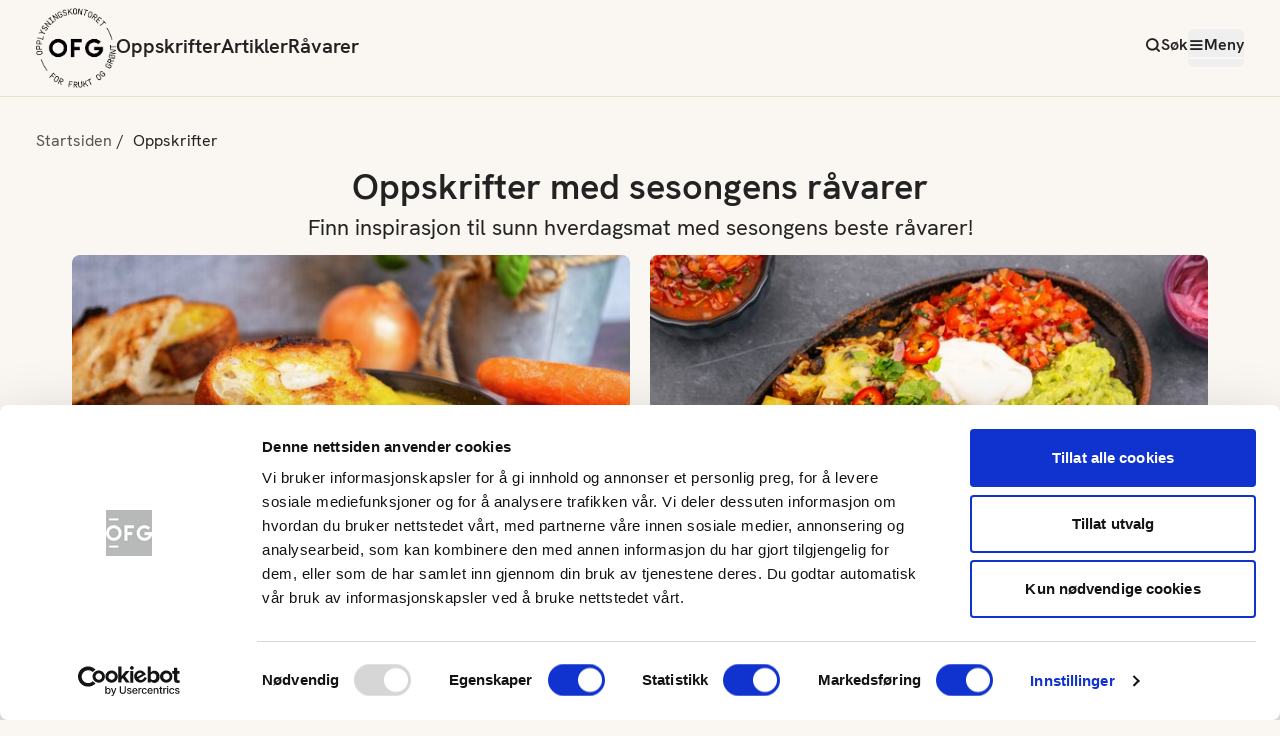

--- FILE ---
content_type: text/html; charset=utf-8
request_url: https://www.frukt.no/oppskrifter?q=matsalat
body_size: 11738
content:


<!DOCTYPE html>
<html lang="no">
<head>
            <!-- Google Tag Manager -->
            <script>
                (function (w, d, s, l, i) {
                    w[l] = w[l] || [];
                    w[l].push({
                        'gtm.start':
                            new Date().getTime(),
                        event: 'gtm.js'
                    });
                    var f = d.getElementsByTagName(s)[0],
                        j = d.createElement(s),
                        dl = l != 'dataLayer' ? '&l=' + l : '';
                    j.async = true;
                    j.src =
                        'https://www.googletagmanager.com/gtm.js?id=' + i + dl;
                    f.parentNode.insertBefore(j, f);
                })(window, document, 'script', 'dataLayer', 'GTM-KSNRJNZ');
            </script>
            <!-- End Google Tag Manager -->

    
    <title>Oppskrifter | FRUKT.no</title>
    <link href="https://www.frukt.no/oppskrifter/" rel="canonical" />

        <meta name="description" content="Her finner du oppskrifter hvor frukt, b&#xE6;r, gr&#xF8;nnsaker og poteter er i fokus." />


    <meta name="title" content="Oppskrifter" />



    <meta charset="utf-8" />
    <meta http-equiv="X-UA-Compatible" content="IE=edge">
    <meta http-equiv="content-type" content="text/html; charset=UTF-8">
    <meta name="viewport" content="width=device-width, initial-scale=1.0" />

    <meta name="facebook-domain-verification" content="olj93arkmlx18o1b1qro93f7kh39ny" />

    <link rel="apple-touch-icon" sizes="180x180" href="/icons/favicon_appletouch.png">
    <link rel="icon" type="image/png" sizes="32x32" href="/icons/favicon_32.png">
    <link rel="icon" type="image/png" sizes="16x16" href="/icons/favicon_16.png">

    <link rel="preload" href="/fonts/HankenGrotesk-Bold.woff2" as="font" crossorigin="anonymous">
    <link rel="preload" href="/fonts/HankenGrotesk-Regular.woff2" as="font" crossorigin="anonymous">
    <link rel="preload" href="/fonts/HankenGrotesk-SemiBold.woff2" as="font" crossorigin="anonymous">

    <link rel="preconnect" href="https://secure.adnxs.com">
    <link rel="preconnect" href="https://stats.g.doubleclick.net">
    <link rel="preconnect" href="https://www.google.com">
    <link rel="preconnect" href="https://www.google.no">
    <link rel="preconnect" href="https://www.google-analytics.com">
    <link rel="preconnect" href="https://www.googletagmanager.com">

    <meta name="msapplication-TileColor" content="#420960">
    <meta name="msapplication-TileImage" content="/icons/tile-logo-white-144.png">

    <meta name="application-name" content="Frukt.no">
    <meta name="msapplication-tooltip" content="Opplysningskontoret for frukt og grønt">
    <meta name="msapplication-config" content="/icons/ieconfig.xml">
    
    
    


    <script>
!function(T,l,y){var S=T.location,k="script",D="instrumentationKey",C="ingestionendpoint",I="disableExceptionTracking",E="ai.device.",b="toLowerCase",w="crossOrigin",N="POST",e="appInsightsSDK",t=y.name||"appInsights";(y.name||T[e])&&(T[e]=t);var n=T[t]||function(d){var g=!1,f=!1,m={initialize:!0,queue:[],sv:"5",version:2,config:d};function v(e,t){var n={},a="Browser";return n[E+"id"]=a[b](),n[E+"type"]=a,n["ai.operation.name"]=S&&S.pathname||"_unknown_",n["ai.internal.sdkVersion"]="javascript:snippet_"+(m.sv||m.version),{time:function(){var e=new Date;function t(e){var t=""+e;return 1===t.length&&(t="0"+t),t}return e.getUTCFullYear()+"-"+t(1+e.getUTCMonth())+"-"+t(e.getUTCDate())+"T"+t(e.getUTCHours())+":"+t(e.getUTCMinutes())+":"+t(e.getUTCSeconds())+"."+((e.getUTCMilliseconds()/1e3).toFixed(3)+"").slice(2,5)+"Z"}(),iKey:e,name:"Microsoft.ApplicationInsights."+e.replace(/-/g,"")+"."+t,sampleRate:100,tags:n,data:{baseData:{ver:2}}}}var h=d.url||y.src;if(h){function a(e){var t,n,a,i,r,o,s,c,u,p,l;g=!0,m.queue=[],f||(f=!0,t=h,s=function(){var e={},t=d.connectionString;if(t)for(var n=t.split(";"),a=0;a<n.length;a++){var i=n[a].split("=");2===i.length&&(e[i[0][b]()]=i[1])}if(!e[C]){var r=e.endpointsuffix,o=r?e.location:null;e[C]="https://"+(o?o+".":"")+"dc."+(r||"services.visualstudio.com")}return e}(),c=s[D]||d[D]||"",u=s[C],p=u?u+"/v2/track":d.endpointUrl,(l=[]).push((n="SDK LOAD Failure: Failed to load Application Insights SDK script (See stack for details)",a=t,i=p,(o=(r=v(c,"Exception")).data).baseType="ExceptionData",o.baseData.exceptions=[{typeName:"SDKLoadFailed",message:n.replace(/\./g,"-"),hasFullStack:!1,stack:n+"\nSnippet failed to load ["+a+"] -- Telemetry is disabled\nHelp Link: https://go.microsoft.com/fwlink/?linkid=2128109\nHost: "+(S&&S.pathname||"_unknown_")+"\nEndpoint: "+i,parsedStack:[]}],r)),l.push(function(e,t,n,a){var i=v(c,"Message"),r=i.data;r.baseType="MessageData";var o=r.baseData;return o.message='AI (Internal): 99 message:"'+("SDK LOAD Failure: Failed to load Application Insights SDK script (See stack for details) ("+n+")").replace(/\"/g,"")+'"',o.properties={endpoint:a},i}(0,0,t,p)),function(e,t){if(JSON){var n=T.fetch;if(n&&!y.useXhr)n(t,{method:N,body:JSON.stringify(e),mode:"cors"});else if(XMLHttpRequest){var a=new XMLHttpRequest;a.open(N,t),a.setRequestHeader("Content-type","application/json"),a.send(JSON.stringify(e))}}}(l,p))}function i(e,t){f||setTimeout(function(){!t&&m.core||a()},500)}var e=function(){var n=l.createElement(k);n.src=h;var e=y[w];return!e&&""!==e||"undefined"==n[w]||(n[w]=e),n.onload=i,n.onerror=a,n.onreadystatechange=function(e,t){"loaded"!==n.readyState&&"complete"!==n.readyState||i(0,t)},n}();y.ld<0?l.getElementsByTagName("head")[0].appendChild(e):setTimeout(function(){l.getElementsByTagName(k)[0].parentNode.appendChild(e)},y.ld||0)}try{m.cookie=l.cookie}catch(p){}function t(e){for(;e.length;)!function(t){m[t]=function(){var e=arguments;g||m.queue.push(function(){m[t].apply(m,e)})}}(e.pop())}var n="track",r="TrackPage",o="TrackEvent";t([n+"Event",n+"PageView",n+"Exception",n+"Trace",n+"DependencyData",n+"Metric",n+"PageViewPerformance","start"+r,"stop"+r,"start"+o,"stop"+o,"addTelemetryInitializer","setAuthenticatedUserContext","clearAuthenticatedUserContext","flush"]),m.SeverityLevel={Verbose:0,Information:1,Warning:2,Error:3,Critical:4};var s=(d.extensionConfig||{}).ApplicationInsightsAnalytics||{};if(!0!==d[I]&&!0!==s[I]){var c="onerror";t(["_"+c]);var u=T[c];T[c]=function(e,t,n,a,i){var r=u&&u(e,t,n,a,i);return!0!==r&&m["_"+c]({message:e,url:t,lineNumber:n,columnNumber:a,error:i}),r},d.autoExceptionInstrumented=!0}return m}(y.cfg);function a(){y.onInit&&y.onInit(n)}(T[t]=n).queue&&0===n.queue.length?(n.queue.push(a),n.trackPageView({})):a()}(window,document,{src: "https://js.monitor.azure.com/scripts/b/ai.2.gbl.min.js", crossOrigin: "anonymous", cfg: { instrumentationKey:'71103f5e-1383-406d-b6d8-7f6a48353cf3', disableCookiesUsage: false }});
</script>


    <script type="text/javascript">
        if (!('srcset' in (new Image()))) {
            var s = document.createElement('script');
            s.setAttribute('src', '/js/picturefill.js');
            s.setAttribute('async', true);
            s.setAttribute('asp-append-version', true);
            document.head.appendChild(s);
        }
    </script>

    <script type="text/javascript">
        if (!window.Promise) {
            var s = document.createElement('script');
            s.setAttribute('src', '/js/promise-polyfill.js');
            s.setAttribute('asp-append-version', true);
            document.head.appendChild(s);
        }
    </script>


    <script src="/powerbi-client/dist/powerbi.js"></script>

    <!-- Facebook Pixel Code -->
    <script>
        !function (f, b, e, v, n, t, s) {
            if (f.fbq) return; n = f.fbq = function () {
                n.callMethod ?
                    n.callMethod.apply(n, arguments) : n.queue.push(arguments)
            };
            if (!f._fbq) f._fbq = n; n.push = n; n.loaded = !0; n.version = '2.0';
            n.queue = []; t = b.createElement(e); t.async = !0;
            t.src = v; s = b.getElementsByTagName(e)[0];
            s.parentNode.insertBefore(t, s)
        }(window, document, 'script',
            'https://connect.facebook.net/en_US/fbevents.js');
        fbq('init', '1117771975281476');
        fbq('track', 'PageView');
    </script>
    <noscript>
        <img height="1" width="1" src="https://www.facebook.com/tr?id=1117771975281476&ev=PageView&noscript=1" />
    </noscript>
    <!-- End Facebook Pixel Code -->
    
    <link href="/js/index.D2mkZX7O.js" rel="preload" as="script" crossOrigin="anonymous" />

    <link href="/css/index.DvkhzTTk.css" rel="preload" as="style" crossOrigin="anonymous" />

    <link href="/css/index.DvkhzTTk.css" rel="stylesheet" crossOrigin="anonymous" />

    
    
    


</head>
<body class="font-hanken">
        <!-- Google Tag Manager (noscript) -->
        <noscript>
            <iframe src="https://www.googletagmanager.com/ns.html?id=GTM-KSNRJNZ"
                    height="0" width="0" style="display: none; visibility: hidden"></iframe>
        </noscript>
        <!-- End Google Tag Manager (noscript) -->

    <script type="module" src="/js/index.D2mkZX7O.js" crossOrigin="anonymous" ></script>

    
    

    


<div id="react_0HNIDO0ODP0CO"></div>

    
    <main id="main">
        <!DOCTYPE html>






    <nav class="container py-5 hidden tablet:flex">
        <ul class="breadcrumb flex flex-row">
                    <li class="text-black-subtile text-base">
                        <a href="/">Startsiden</a>
                    </li>
                    <li class="text-base">
                        Oppskrifter
                    </li>
        </ul>
    </nav>
    <nav class="container py-5 tablet:hidden flex">
        <ul class="breadcrumb flex flex-row">
                    <li class="text-black-subtile text-base">
                        <a href="/">Startside</a>
                    </li>
                    <li class="text-base">
                        Oppskrifter
                    </li>
        </ul>
    </nav>




<main class="container">
        <h1 class="sr-only">Oppskrifter</h1>


    
<div><div>

    <section class="container smart-container mb-[100px]">
        <header class="tablet:max-w-[38rem] laptop:max-w-[42.5rem] mx-auto">
                <h2 class="text-4xl laptop:text-5xl font-semibold mb-2 laptop:mb-3 text-center">
                    Oppskrifter med sesongens r&#xE5;varer
                </h2>

                <p class="text-xl laptop:text-2xl text-center">Finn inspirasjon til sunn hverdagsmat med sesongens beste r&#xE5;varer! </p>
        </header>
        

        <nav aria-label="Liste med sider" class="mt-4 ">
            <ul class="grid grid-cols-1 tablet:grid-cols-12 gap-4 tablet:gap-5">
                    <li class="tablet:col-span-6">
                            

    <div class="h-full flex flex-col rounded-lg relative group focus-within:outline-[3px] focus-within:outline-red-secondary pb-1">

            <figure class="overflow-hidden rounded-lg mb-3 aspect-[3/2] bg-brown-25 bg-[url('[data-uri]')] bg-center bg-no-repeat">
                <picture>
                    <source media="(min-width: 1280px)" srcset="https://d3n3udvbogpuxv.cloudfront.net/kf6qzfdjdx__w=594_h=396_autocrop=true">
                    <source media="(min-width: 1024px)" srcset="https://d3n3udvbogpuxv.cloudfront.net/kf6qzfdjdx__w=466_h=311_autocrop=true">
                    <source media="(min-width: 768px)" srcset="https://d3n3udvbogpuxv.cloudfront.net/kf6qzfdjdx__w=346_h=231_autocrop=true">
                    <img class="transition-all group-hover:scale-110 group-active:scale-105 w-full" src="https://d3n3udvbogpuxv.cloudfront.net/kf6qzfdjdx__w=735_h=490_autocrop=true" width="735" height="374" alt=""/>
                </picture>
            </figure>

        <div>
            <h2 class="font-semibold text-xl laptop:text-2xl mb-1">Gulrotsuppe med kokosmelk</h2>
            
            <div class="-ml-0.5 mb-1.5 flex justify-items-start">
                <div id="react_0HNIDO0ODP0C6"></div>
            </div>
            <p class="text-sm flex gap-1 items-center">
                <svg xmlns="http://www.w3.org/2000/svg" width="24" height="24" viewBox="0 0 24 24" fill="none">
                    <path d="M12 6V12L16 14M22 12C22 17.5228 17.5228 22 12 22C6.47715 22 2 17.5228 2 12C2 6.47715 6.47715 2 12 2C17.5228 2 22 6.47715 22 12Z" stroke="#BE9164" stroke-width="2" stroke-linecap="round" stroke-linejoin="round"/>
                </svg>
                20-40 min
            </p>
        </div>

        <a href="/oppskrifter/gulrotsuppe-med-kokosmelk/" title="Gulrotsuppe med kokosmelk" class="absolute inset-0 focus-visible:outline-[3px] focus-visible:outline-red-secondary rounded-lg">
            <span class="sr-only">Gulrotsuppe med kokosmelk</span>
        </a>
    </div>

                    </li>
                    <li class="tablet:col-span-6">
                            

    <div class="h-full flex flex-col rounded-lg relative group focus-within:outline-[3px] focus-within:outline-red-secondary pb-1">

            <figure class="overflow-hidden rounded-lg mb-3 aspect-[3/2] bg-brown-25 bg-[url('[data-uri]')] bg-center bg-no-repeat">
                <picture>
                    <source media="(min-width: 1280px)" srcset="https://d3n3udvbogpuxv.cloudfront.net/4ehx55xl63__w=594_h=396_autocrop=true">
                    <source media="(min-width: 1024px)" srcset="https://d3n3udvbogpuxv.cloudfront.net/4ehx55xl63__w=466_h=311_autocrop=true">
                    <source media="(min-width: 768px)" srcset="https://d3n3udvbogpuxv.cloudfront.net/4ehx55xl63__w=346_h=231_autocrop=true">
                    <img class="transition-all group-hover:scale-110 group-active:scale-105 w-full" src="https://d3n3udvbogpuxv.cloudfront.net/4ehx55xl63__w=735_h=490_autocrop=true" width="735" height="374" alt="Tacograteng"/>
                </picture>
            </figure>

        <div>
            <h2 class="font-semibold text-xl laptop:text-2xl mb-1">Tacograteng med potet</h2>
            
            <div class="-ml-0.5 mb-1.5 flex justify-items-start">
                <div id="react_0HNIDO0ODP0C7"></div>
            </div>
            <p class="text-sm flex gap-1 items-center">
                <svg xmlns="http://www.w3.org/2000/svg" width="24" height="24" viewBox="0 0 24 24" fill="none">
                    <path d="M12 6V12L16 14M22 12C22 17.5228 17.5228 22 12 22C6.47715 22 2 17.5228 2 12C2 6.47715 6.47715 2 12 2C17.5228 2 22 6.47715 22 12Z" stroke="#BE9164" stroke-width="2" stroke-linecap="round" stroke-linejoin="round"/>
                </svg>
                40-60 min
            </p>
        </div>

        <a href="/oppskrifter/tacograteng-med-potet/" title="Tacograteng med potet" class="absolute inset-0 focus-visible:outline-[3px] focus-visible:outline-red-secondary rounded-lg">
            <span class="sr-only">Tacograteng med potet</span>
        </a>
    </div>

                    </li>
                    <li class="tablet:col-span-4">
                            

    <div class="h-full flex flex-col rounded-lg relative group focus-within:outline-[3px] focus-within:outline-red-secondary pb-1">
            <figure class="overflow-hidden rounded-lg mb-3 aspect-[3/2] bg-brown-25 bg-[url('[data-uri]')] bg-center bg-no-repeat">
                <picture>
                    <source media="(min-width: 1280px)" srcset="https://d3n3udvbogpuxv.cloudfront.net/dsxkglahty__w=366_h=244_autocrop=true">
                    <source media="(min-width: 1024px)" srcset="https://d3n3udvbogpuxv.cloudfront.net/dsxkglahty__w=280_h=187_autocrop=true">
                    <source media="(min-width: 768px)" srcset="https://d3n3udvbogpuxv.cloudfront.net/dsxkglahty__w=322_h=215_autocrop=true">
                    <img class="transition-all group-hover:scale-110 group-active:scale-105 w-full" src="https://d3n3udvbogpuxv.cloudfront.net/dsxkglahty__w=711_h=474_autocrop=true" width="711" height="361" alt="K&#xE5;lrotokonomiyaki"/>
                </picture>
            </figure>


        <div>
            <h2 class="font-semibold text-xl laptop:text-2xl mb-1">K&#xE5;lrotokonomiyaki</h2>
            
            <div class="-ml-0.5 mb-1.5 flex justify-items-start">
                <div id="react_0HNIDO0ODP0C8"></div>
            </div>
            <p class="text-sm flex gap-1 items-center">
                <svg xmlns="http://www.w3.org/2000/svg" width="24" height="24" viewBox="0 0 24 24" fill="none">
                    <path d="M12 6V12L16 14M22 12C22 17.5228 17.5228 22 12 22C6.47715 22 2 17.5228 2 12C2 6.47715 6.47715 2 12 2C17.5228 2 22 6.47715 22 12Z" stroke="#BE9164" stroke-width="2" stroke-linecap="round" stroke-linejoin="round"/>
                </svg>
                20-40 min
            </p>
        </div>

        <a href="/oppskrifter/kalrotokonomiyaki/" title="K&#xE5;lrotokonomiyaki" class="absolute inset-0 focus-visible:outline-[3px] focus-visible:outline-red-secondary rounded-lg">
            <span class="sr-only">K&#xE5;lrotokonomiyaki</span>
        </a>
    </div>

                    </li>
                    <li class="tablet:col-span-4">
                            

    <div class="h-full flex flex-col rounded-lg relative group focus-within:outline-[3px] focus-within:outline-red-secondary pb-1">
            <figure class="overflow-hidden rounded-lg mb-3 aspect-[3/2] bg-brown-25 bg-[url('[data-uri]')] bg-center bg-no-repeat">
                <picture>
                    <source media="(min-width: 1280px)" srcset="https://d3n3udvbogpuxv.cloudfront.net/prdpesupmm__w=366_h=244_autocrop=true">
                    <source media="(min-width: 1024px)" srcset="https://d3n3udvbogpuxv.cloudfront.net/prdpesupmm__w=280_h=187_autocrop=true">
                    <source media="(min-width: 768px)" srcset="https://d3n3udvbogpuxv.cloudfront.net/prdpesupmm__w=322_h=215_autocrop=true">
                    <img class="transition-all group-hover:scale-110 group-active:scale-105 w-full" src="https://d3n3udvbogpuxv.cloudfront.net/prdpesupmm__w=711_h=474_autocrop=true" width="711" height="361" alt="Potet- og purresuppe"/>
                </picture>
            </figure>


        <div>
            <h2 class="font-semibold text-xl laptop:text-2xl mb-1">Potet- og purrel&#xF8;ksuppe</h2>
            
            <div class="-ml-0.5 mb-1.5 flex justify-items-start">
                <div id="react_0HNIDO0ODP0C9"></div>
            </div>
            <p class="text-sm flex gap-1 items-center">
                <svg xmlns="http://www.w3.org/2000/svg" width="24" height="24" viewBox="0 0 24 24" fill="none">
                    <path d="M12 6V12L16 14M22 12C22 17.5228 17.5228 22 12 22C6.47715 22 2 17.5228 2 12C2 6.47715 6.47715 2 12 2C17.5228 2 22 6.47715 22 12Z" stroke="#BE9164" stroke-width="2" stroke-linecap="round" stroke-linejoin="round"/>
                </svg>
                20-40 min
            </p>
        </div>

        <a href="/oppskrifter/potet--og-purreloksuppe/" title="Potet- og purrel&#xF8;ksuppe" class="absolute inset-0 focus-visible:outline-[3px] focus-visible:outline-red-secondary rounded-lg">
            <span class="sr-only">Potet- og purrel&#xF8;ksuppe</span>
        </a>
    </div>

                    </li>
                    <li class="tablet:col-span-4">
                            

    <div class="h-full flex flex-col rounded-lg relative group focus-within:outline-[3px] focus-within:outline-red-secondary pb-1">
            <figure class="overflow-hidden rounded-lg mb-3 aspect-[3/2] bg-brown-25 bg-[url('[data-uri]')] bg-center bg-no-repeat">
                <picture>
                    <source media="(min-width: 1280px)" srcset="https://d3n3udvbogpuxv.cloudfront.net/jzzbkaxu62__w=366_h=244_autocrop=true">
                    <source media="(min-width: 1024px)" srcset="https://d3n3udvbogpuxv.cloudfront.net/jzzbkaxu62__w=280_h=187_autocrop=true">
                    <source media="(min-width: 768px)" srcset="https://d3n3udvbogpuxv.cloudfront.net/jzzbkaxu62__w=322_h=215_autocrop=true">
                    <img class="transition-all group-hover:scale-110 group-active:scale-105 w-full" src="https://d3n3udvbogpuxv.cloudfront.net/jzzbkaxu62__w=711_h=474_autocrop=true" width="711" height="361" alt=""/>
                </picture>
            </figure>


        <div>
            <h2 class="font-semibold text-xl laptop:text-2xl mb-1">Kremet r&#xF8;dbetpasta med kylling</h2>
            
            <div class="-ml-0.5 mb-1.5 flex justify-items-start">
                <div id="react_0HNIDO0ODP0CA"></div>
            </div>
            <p class="text-sm flex gap-1 items-center">
                <svg xmlns="http://www.w3.org/2000/svg" width="24" height="24" viewBox="0 0 24 24" fill="none">
                    <path d="M12 6V12L16 14M22 12C22 17.5228 17.5228 22 12 22C6.47715 22 2 17.5228 2 12C2 6.47715 6.47715 2 12 2C17.5228 2 22 6.47715 22 12Z" stroke="#BE9164" stroke-width="2" stroke-linecap="round" stroke-linejoin="round"/>
                </svg>
                20-40 min
            </p>
        </div>

        <a href="/oppskrifter/barbie-pasta/" title="Kremet r&#xF8;dbetpasta med kylling" class="absolute inset-0 focus-visible:outline-[3px] focus-visible:outline-red-secondary rounded-lg">
            <span class="sr-only">Kremet r&#xF8;dbetpasta med kylling</span>
        </a>
    </div>

                    </li>
                    <li class="tablet:col-span-4">
                            

    <div class="h-full flex flex-col rounded-lg relative group focus-within:outline-[3px] focus-within:outline-red-secondary pb-1">
            <figure class="overflow-hidden rounded-lg mb-3 aspect-[3/2] bg-brown-25 bg-[url('[data-uri]')] bg-center bg-no-repeat">
                <picture>
                    <source media="(min-width: 1280px)" srcset="https://d3n3udvbogpuxv.cloudfront.net/j57v77znup__w=366_h=244_autocrop=true">
                    <source media="(min-width: 1024px)" srcset="https://d3n3udvbogpuxv.cloudfront.net/j57v77znup__w=280_h=187_autocrop=true">
                    <source media="(min-width: 768px)" srcset="https://d3n3udvbogpuxv.cloudfront.net/j57v77znup__w=322_h=215_autocrop=true">
                    <img class="transition-all group-hover:scale-110 group-active:scale-105 w-full" src="https://d3n3udvbogpuxv.cloudfront.net/j57v77znup__w=711_h=474_autocrop=true" width="711" height="361" alt="Smashed rosenk&#xE5;lsalat med eple, l&#xF8;k pecann&#xF8;tter og traneb&#xE6;r"/>
                </picture>
            </figure>


        <div>
            <h2 class="font-semibold text-xl laptop:text-2xl mb-1">Smashed rosenk&#xE5;lsalat</h2>
            
            <div class="-ml-0.5 mb-1.5 flex justify-items-start">
                <div id="react_0HNIDO0ODP0CB"></div>
            </div>
            <p class="text-sm flex gap-1 items-center">
                <svg xmlns="http://www.w3.org/2000/svg" width="24" height="24" viewBox="0 0 24 24" fill="none">
                    <path d="M12 6V12L16 14M22 12C22 17.5228 17.5228 22 12 22C6.47715 22 2 17.5228 2 12C2 6.47715 6.47715 2 12 2C17.5228 2 22 6.47715 22 12Z" stroke="#BE9164" stroke-width="2" stroke-linecap="round" stroke-linejoin="round"/>
                </svg>
                20-40 min
            </p>
        </div>

        <a href="/oppskrifter/smashed-rosenkalsalat/" title="Smashed rosenk&#xE5;lsalat" class="absolute inset-0 focus-visible:outline-[3px] focus-visible:outline-red-secondary rounded-lg">
            <span class="sr-only">Smashed rosenk&#xE5;lsalat</span>
        </a>
    </div>

                    </li>
                    <li class="tablet:col-span-4">
                            

    <div class="h-full flex flex-col rounded-lg relative group focus-within:outline-[3px] focus-within:outline-red-secondary pb-1">
            <figure class="overflow-hidden rounded-lg mb-3 aspect-[3/2] bg-brown-25 bg-[url('[data-uri]')] bg-center bg-no-repeat">
                <picture>
                    <source media="(min-width: 1280px)" srcset="https://d3n3udvbogpuxv.cloudfront.net/vz4s2kkm3z__w=366_h=244_autocrop=true">
                    <source media="(min-width: 1024px)" srcset="https://d3n3udvbogpuxv.cloudfront.net/vz4s2kkm3z__w=280_h=187_autocrop=true">
                    <source media="(min-width: 768px)" srcset="https://d3n3udvbogpuxv.cloudfront.net/vz4s2kkm3z__w=322_h=215_autocrop=true">
                    <img class="transition-all group-hover:scale-110 group-active:scale-105 w-full" src="https://d3n3udvbogpuxv.cloudfront.net/vz4s2kkm3z__w=711_h=474_autocrop=true" width="711" height="361" alt=""/>
                </picture>
            </figure>


        <div>
            <h2 class="font-semibold text-xl laptop:text-2xl mb-1">Agurksnacks</h2>
            
            <div class="-ml-0.5 mb-1.5 flex justify-items-start">
                <div id="react_0HNIDO0ODP0CC"></div>
            </div>
            <p class="text-sm flex gap-1 items-center">
                <svg xmlns="http://www.w3.org/2000/svg" width="24" height="24" viewBox="0 0 24 24" fill="none">
                    <path d="M12 6V12L16 14M22 12C22 17.5228 17.5228 22 12 22C6.47715 22 2 17.5228 2 12C2 6.47715 6.47715 2 12 2C17.5228 2 22 6.47715 22 12Z" stroke="#BE9164" stroke-width="2" stroke-linecap="round" stroke-linejoin="round"/>
                </svg>
                Under 20 min
            </p>
        </div>

        <a href="/oppskrifter/agurksnacks/" title="Agurksnacks" class="absolute inset-0 focus-visible:outline-[3px] focus-visible:outline-red-secondary rounded-lg">
            <span class="sr-only">Agurksnacks</span>
        </a>
    </div>

                    </li>
                    <li class="tablet:col-span-4">
                            

    <div class="h-full flex flex-col rounded-lg relative group focus-within:outline-[3px] focus-within:outline-red-secondary pb-1">
            <figure class="overflow-hidden rounded-lg mb-3 aspect-[3/2] bg-brown-25 bg-[url('[data-uri]')] bg-center bg-no-repeat">
                <picture>
                    <source media="(min-width: 1280px)" srcset="https://d3n3udvbogpuxv.cloudfront.net/yq65ru24f6__w=366_h=244_autocrop=true">
                    <source media="(min-width: 1024px)" srcset="https://d3n3udvbogpuxv.cloudfront.net/yq65ru24f6__w=280_h=187_autocrop=true">
                    <source media="(min-width: 768px)" srcset="https://d3n3udvbogpuxv.cloudfront.net/yq65ru24f6__w=322_h=215_autocrop=true">
                    <img class="transition-all group-hover:scale-110 group-active:scale-105 w-full" src="https://d3n3udvbogpuxv.cloudfront.net/yq65ru24f6__w=711_h=474_autocrop=true" width="711" height="361" alt="Lun chevresalat med ovnsbakte r&#xF8;dbeter"/>
                </picture>
            </figure>


        <div>
            <h2 class="font-semibold text-xl laptop:text-2xl mb-1">Lun chevresalat med ovnsbakte r&#xF8;dbeter</h2>
            
            <div class="-ml-0.5 mb-1.5 flex justify-items-start">
                <div id="react_0HNIDO0ODP0CD"></div>
            </div>
            <p class="text-sm flex gap-1 items-center">
                <svg xmlns="http://www.w3.org/2000/svg" width="24" height="24" viewBox="0 0 24 24" fill="none">
                    <path d="M12 6V12L16 14M22 12C22 17.5228 17.5228 22 12 22C6.47715 22 2 17.5228 2 12C2 6.47715 6.47715 2 12 2C17.5228 2 22 6.47715 22 12Z" stroke="#BE9164" stroke-width="2" stroke-linecap="round" stroke-linejoin="round"/>
                </svg>
                40-60 min
            </p>
        </div>

        <a href="/oppskrifter/chevre-salat-med-rodbeter/" title="Lun chevresalat med ovnsbakte r&#xF8;dbeter" class="absolute inset-0 focus-visible:outline-[3px] focus-visible:outline-red-secondary rounded-lg">
            <span class="sr-only">Lun chevresalat med ovnsbakte r&#xF8;dbeter</span>
        </a>
    </div>

                    </li>
            </ul>
        </nav>
    </section>
</div><div>

<div class="w-full mb-[100px] bg-yellow-primary p-4 laptop:p-6 text-black-text relative hover:shadow-[-7px_7px_0_0_rgba(192,151,0,1)] transition-shadow active:shadow-[-3px_3px_0px_0px_rgba(192,151,0,0.7)]">

    <div class="container container-padding flex flex-col laptop:flex-row laptop:items-center gap-8 laptop:gap-10">

            <div class="w-full laptop:w-1/2">
                <figure>
                    <picture>
                        <source media="(min-width: 1280px)" srcset="https://d3n3udvbogpuxv.cloudfront.net/pu8rpcx5se__w=584_h=329_autocrop=true">
                        <source media="(min-width: 1024px)" srcset="https://d3n3udvbogpuxv.cloudfront.net/pu8rpcx5se__w=453_h=257_autocrop=true">
                        <source media="(min-width: 768px)" srcset="https://d3n3udvbogpuxv.cloudfront.net/pu8rpcx5se__w=712_h=400_autocrop=true">
                        <img sizes="100vw" srcset="https://d3n3udvbogpuxv.cloudfront.net/pu8rpcx5se__w=703_h=396_autocrop=true" width="703" alt="Pinsapizza med beter og chevre" class="rounded-xl"/>
                    </picture>
                </figure>
            </div>
        
        
        <div class="w-full laptop:w-1/2 flex flex-col gap-2">
            <div>
                <h2 class="font-semibold text-3xl laptop:text-4xl mb-2">
                    Hva skal du ha til middag?
                </h2>

                <p class="text-lg !mb-0">
                    Her kan du s&#xF8;ke i alle v&#xE5;re oppskrifter
                </p>
            </div>

            <div class="shrink-0">
                <svg width="22" height="22" viewBox="0 0 22 22" fill="none" xmlns="http://www.w3.org/2000/svg">
                    <path d="M1.66675 11H20.3334M20.3334 11L11.0001 1.66666M20.3334 11L11.0001 20.3333" stroke="#222222" stroke-width="2" stroke-linecap="round" stroke-linejoin="round"/>
                </svg>
            </div>
        </div>


        <a  href="/sok/?q=initial_search&amp;tab=1&amp;sort=relevance&amp;recipePage=1&amp;ingredientPage=1&amp;articlePage=1" title="Hva skal du ha til middag?" class="absolute inset-0 cursor-pointer !rounded-2xl laptop:!rounded-3xl block focus-visible:!outline-2 focus-visible:!outline-red-secondary">
            <span class="sr-only">
                Hva skal du ha til middag?
            </span>
        </a>
    </div>
</div>
</div><div>

    <section class="container smart-container mb-[100px]">
        <header class="tablet:max-w-[38rem] laptop:max-w-[42.5rem] mx-auto">
                <h2 class="text-4xl laptop:text-5xl font-semibold mb-2 laptop:mb-3 text-center">
                    Asiatisk inspirerte retter 
                </h2>

                <p class="text-xl laptop:text-2xl text-center">Her f&#xE5;r du flere av v&#xE5;re asiatisk inspirerte retter!</p>
        </header>
        

        <nav aria-label="Liste med sider" class="mt-4 ">
            <ul class="grid grid-cols-1 tablet:grid-cols-12 gap-4 tablet:gap-5">
                    <li class="tablet:col-span-6">
                            

    <div class="h-full flex flex-col rounded-lg relative group focus-within:outline-[3px] focus-within:outline-red-secondary pb-1">

            <figure class="overflow-hidden rounded-lg mb-3 aspect-[3/2] bg-brown-25 bg-[url('[data-uri]')] bg-center bg-no-repeat">
                <picture>
                    <source media="(min-width: 1280px)" srcset="https://d3n3udvbogpuxv.cloudfront.net/ba2pcd4qqr__w=594_h=396_autocrop=true">
                    <source media="(min-width: 1024px)" srcset="https://d3n3udvbogpuxv.cloudfront.net/ba2pcd4qqr__w=466_h=311_autocrop=true">
                    <source media="(min-width: 768px)" srcset="https://d3n3udvbogpuxv.cloudfront.net/ba2pcd4qqr__w=346_h=231_autocrop=true">
                    <img class="transition-all group-hover:scale-110 group-active:scale-105 w-full" src="https://d3n3udvbogpuxv.cloudfront.net/ba2pcd4qqr__w=735_h=490_autocrop=true" width="735" height="374" alt="Siderett med pak choy"/>
                </picture>
            </figure>

        <div>
            <h2 class="font-semibold text-xl laptop:text-2xl mb-1">Pak choy med hvitl&#xF8;k, chili og honning </h2>
            
            <div class="-ml-0.5 mb-1.5 flex justify-items-start">
                <div id="react_0HNIDO0ODP0CE"></div>
            </div>
            <p class="text-sm flex gap-1 items-center">
                <svg xmlns="http://www.w3.org/2000/svg" width="24" height="24" viewBox="0 0 24 24" fill="none">
                    <path d="M12 6V12L16 14M22 12C22 17.5228 17.5228 22 12 22C6.47715 22 2 17.5228 2 12C2 6.47715 6.47715 2 12 2C17.5228 2 22 6.47715 22 12Z" stroke="#BE9164" stroke-width="2" stroke-linecap="round" stroke-linejoin="round"/>
                </svg>
                Under 20 min
            </p>
        </div>

        <a href="/oppskrifter/pak-choy-med-hvitlok-og-honning/" title="Pak choy med hvitl&#xF8;k, chili og honning " class="absolute inset-0 focus-visible:outline-[3px] focus-visible:outline-red-secondary rounded-lg">
            <span class="sr-only">Pak choy med hvitl&#xF8;k, chili og honning </span>
        </a>
    </div>

                    </li>
                    <li class="tablet:col-span-6">
                            

    <div class="h-full flex flex-col rounded-lg relative group focus-within:outline-[3px] focus-within:outline-red-secondary pb-1">

            <figure class="overflow-hidden rounded-lg mb-3 aspect-[3/2] bg-brown-25 bg-[url('[data-uri]')] bg-center bg-no-repeat">
                <picture>
                    <source media="(min-width: 1280px)" srcset="https://d3n3udvbogpuxv.cloudfront.net/jl74j28fv4__w=594_h=396_autocrop=true">
                    <source media="(min-width: 1024px)" srcset="https://d3n3udvbogpuxv.cloudfront.net/jl74j28fv4__w=466_h=311_autocrop=true">
                    <source media="(min-width: 768px)" srcset="https://d3n3udvbogpuxv.cloudfront.net/jl74j28fv4__w=346_h=231_autocrop=true">
                    <img class="transition-all group-hover:scale-110 group-active:scale-105 w-full" src="https://d3n3udvbogpuxv.cloudfront.net/jl74j28fv4__w=735_h=490_autocrop=true" width="735" height="374" alt="Fargerik poke bowl med ris, krydret kj&#xF8;tt, mango, agurk, r&#xF8;dk&#xE5;l og topping. Omgitt av ingredienser og spisepinner."/>
                </picture>
            </figure>

        <div>
            <h2 class="font-semibold text-xl laptop:text-2xl mb-1">Bowl med pean&#xF8;ttpanert laks</h2>
            
            <div class="-ml-0.5 mb-1.5 flex justify-items-start">
                <div id="react_0HNIDO0ODP0CF"></div>
            </div>
            <p class="text-sm flex gap-1 items-center">
                <svg xmlns="http://www.w3.org/2000/svg" width="24" height="24" viewBox="0 0 24 24" fill="none">
                    <path d="M12 6V12L16 14M22 12C22 17.5228 17.5228 22 12 22C6.47715 22 2 17.5228 2 12C2 6.47715 6.47715 2 12 2C17.5228 2 22 6.47715 22 12Z" stroke="#BE9164" stroke-width="2" stroke-linecap="round" stroke-linejoin="round"/>
                </svg>
                20-40 min
            </p>
        </div>

        <a href="/oppskrifter/bowl-med-peanottpanert-laks/" title="Bowl med pean&#xF8;ttpanert laks" class="absolute inset-0 focus-visible:outline-[3px] focus-visible:outline-red-secondary rounded-lg">
            <span class="sr-only">Bowl med pean&#xF8;ttpanert laks</span>
        </a>
    </div>

                    </li>
                    <li class="tablet:col-span-4">
                            

    <div class="h-full flex flex-col rounded-lg relative group focus-within:outline-[3px] focus-within:outline-red-secondary pb-1">
            <figure class="overflow-hidden rounded-lg mb-3 aspect-[3/2] bg-brown-25 bg-[url('[data-uri]')] bg-center bg-no-repeat">
                <picture>
                    <source media="(min-width: 1280px)" srcset="https://d3n3udvbogpuxv.cloudfront.net/pqlme8nvyg__w=366_h=244_autocrop=true">
                    <source media="(min-width: 1024px)" srcset="https://d3n3udvbogpuxv.cloudfront.net/pqlme8nvyg__w=280_h=187_autocrop=true">
                    <source media="(min-width: 768px)" srcset="https://d3n3udvbogpuxv.cloudfront.net/pqlme8nvyg__w=322_h=215_autocrop=true">
                    <img class="transition-all group-hover:scale-110 group-active:scale-105 w-full" src="https://d3n3udvbogpuxv.cloudfront.net/pqlme8nvyg__w=711_h=474_autocrop=true" width="711" height="361" alt=""/>
                </picture>
            </figure>


        <div>
            <h2 class="font-semibold text-xl laptop:text-2xl mb-1">Wok med gulrot</h2>
            
            <div class="-ml-0.5 mb-1.5 flex justify-items-start">
                <div id="react_0HNIDO0ODP0CG"></div>
            </div>
            <p class="text-sm flex gap-1 items-center">
                <svg xmlns="http://www.w3.org/2000/svg" width="24" height="24" viewBox="0 0 24 24" fill="none">
                    <path d="M12 6V12L16 14M22 12C22 17.5228 17.5228 22 12 22C6.47715 22 2 17.5228 2 12C2 6.47715 6.47715 2 12 2C17.5228 2 22 6.47715 22 12Z" stroke="#BE9164" stroke-width="2" stroke-linecap="round" stroke-linejoin="round"/>
                </svg>
                20-40 min
            </p>
        </div>

        <a href="/oppskrifter/wok-med-gulrot/" title="Wok med gulrot" class="absolute inset-0 focus-visible:outline-[3px] focus-visible:outline-red-secondary rounded-lg">
            <span class="sr-only">Wok med gulrot</span>
        </a>
    </div>

                    </li>
                    <li class="tablet:col-span-4">
                            

    <div class="h-full flex flex-col rounded-lg relative group focus-within:outline-[3px] focus-within:outline-red-secondary pb-1">
            <figure class="overflow-hidden rounded-lg mb-3 aspect-[3/2] bg-brown-25 bg-[url('[data-uri]')] bg-center bg-no-repeat">
                <picture>
                    <source media="(min-width: 1280px)" srcset="https://d3n3udvbogpuxv.cloudfront.net/khjtpahvct__w=366_h=244_autocrop=true">
                    <source media="(min-width: 1024px)" srcset="https://d3n3udvbogpuxv.cloudfront.net/khjtpahvct__w=280_h=187_autocrop=true">
                    <source media="(min-width: 768px)" srcset="https://d3n3udvbogpuxv.cloudfront.net/khjtpahvct__w=322_h=215_autocrop=true">
                    <img class="transition-all group-hover:scale-110 group-active:scale-105 w-full" src="https://d3n3udvbogpuxv.cloudfront.net/khjtpahvct__w=711_h=474_autocrop=true" width="711" height="361" alt="Asiatisk laks med ris"/>
                </picture>
            </figure>


        <div>
            <h2 class="font-semibold text-xl laptop:text-2xl mb-1">Asiatisk laks med ris</h2>
            
            <div class="-ml-0.5 mb-1.5 flex justify-items-start">
                <div id="react_0HNIDO0ODP0CH"></div>
            </div>
            <p class="text-sm flex gap-1 items-center">
                <svg xmlns="http://www.w3.org/2000/svg" width="24" height="24" viewBox="0 0 24 24" fill="none">
                    <path d="M12 6V12L16 14M22 12C22 17.5228 17.5228 22 12 22C6.47715 22 2 17.5228 2 12C2 6.47715 6.47715 2 12 2C17.5228 2 22 6.47715 22 12Z" stroke="#BE9164" stroke-width="2" stroke-linecap="round" stroke-linejoin="round"/>
                </svg>
                20-40 min
            </p>
        </div>

        <a href="/oppskrifter/Asiatisk-laks-med-ris/" title="Asiatisk laks med ris" class="absolute inset-0 focus-visible:outline-[3px] focus-visible:outline-red-secondary rounded-lg">
            <span class="sr-only">Asiatisk laks med ris</span>
        </a>
    </div>

                    </li>
                    <li class="tablet:col-span-4">
                            

    <div class="h-full flex flex-col rounded-lg relative group focus-within:outline-[3px] focus-within:outline-red-secondary pb-1">
            <figure class="overflow-hidden rounded-lg mb-3 aspect-[3/2] bg-brown-25 bg-[url('[data-uri]')] bg-center bg-no-repeat">
                <picture>
                    <source media="(min-width: 1280px)" srcset="https://d3n3udvbogpuxv.cloudfront.net/85yzkz5ddt__w=366_h=244_autocrop=true">
                    <source media="(min-width: 1024px)" srcset="https://d3n3udvbogpuxv.cloudfront.net/85yzkz5ddt__w=280_h=187_autocrop=true">
                    <source media="(min-width: 768px)" srcset="https://d3n3udvbogpuxv.cloudfront.net/85yzkz5ddt__w=322_h=215_autocrop=true">
                    <img class="transition-all group-hover:scale-110 group-active:scale-105 w-full" src="https://d3n3udvbogpuxv.cloudfront.net/85yzkz5ddt__w=711_h=474_autocrop=true" width="711" height="361" alt="Sommerruller med pean&#xF8;ttsaus"/>
                </picture>
            </figure>


        <div>
            <h2 class="font-semibold text-xl laptop:text-2xl mb-1">Sommerruller med pean&#xF8;ttsaus</h2>
            
            <div class="-ml-0.5 mb-1.5 flex justify-items-start">
                <div id="react_0HNIDO0ODP0CI"></div>
            </div>
            <p class="text-sm flex gap-1 items-center">
                <svg xmlns="http://www.w3.org/2000/svg" width="24" height="24" viewBox="0 0 24 24" fill="none">
                    <path d="M12 6V12L16 14M22 12C22 17.5228 17.5228 22 12 22C6.47715 22 2 17.5228 2 12C2 6.47715 6.47715 2 12 2C17.5228 2 22 6.47715 22 12Z" stroke="#BE9164" stroke-width="2" stroke-linecap="round" stroke-linejoin="round"/>
                </svg>
                20-40 min
            </p>
        </div>

        <a href="/oppskrifter/sommerruller-med-peanottsaus/" title="Sommerruller med pean&#xF8;ttsaus" class="absolute inset-0 focus-visible:outline-[3px] focus-visible:outline-red-secondary rounded-lg">
            <span class="sr-only">Sommerruller med pean&#xF8;ttsaus</span>
        </a>
    </div>

                    </li>
            </ul>
        </nav>
    </section>
</div><div>

    <section class="container smart-container mb-[100px]">
        <header class="tablet:max-w-[38rem] laptop:max-w-[42.5rem] mx-auto">
                <h2 class="text-4xl laptop:text-5xl font-semibold mb-2 laptop:mb-3 text-center">
                    Enkle og raske middager
                </h2>

                <p class="text-xl laptop:text-2xl text-center">Gode tips til hverdagsmiddager</p>
        </header>
        

        <nav aria-label="Liste med sider" class="mt-4 ">
            <ul class="grid grid-cols-1 tablet:grid-cols-12 gap-4 tablet:gap-5">
                    <li class="tablet:col-span-6">
                            

    <div class="h-full flex flex-col rounded-lg relative group focus-within:outline-[3px] focus-within:outline-red-secondary pb-1">

            <figure class="overflow-hidden rounded-lg mb-3 aspect-[3/2] bg-brown-25 bg-[url('[data-uri]')] bg-center bg-no-repeat">
                <picture>
                    <source media="(min-width: 1280px)" srcset="https://d3n3udvbogpuxv.cloudfront.net/2zbcq6ymdy__w=594_h=396_autocrop=true">
                    <source media="(min-width: 1024px)" srcset="https://d3n3udvbogpuxv.cloudfront.net/2zbcq6ymdy__w=466_h=311_autocrop=true">
                    <source media="(min-width: 768px)" srcset="https://d3n3udvbogpuxv.cloudfront.net/2zbcq6ymdy__w=346_h=231_autocrop=true">
                    <img class="transition-all group-hover:scale-110 group-active:scale-105 w-full" src="https://d3n3udvbogpuxv.cloudfront.net/2zbcq6ymdy__w=735_h=490_autocrop=true" width="735" height="374" alt=""/>
                </picture>
            </figure>

        <div>
            <h2 class="font-semibold text-xl laptop:text-2xl mb-1">Ovnsbakte rotgr&#xF8;nnsaker med nakkekoteletter</h2>
            
            <div class="-ml-0.5 mb-1.5 flex justify-items-start">
                <div id="react_0HNIDO0ODP0CJ"></div>
            </div>
            <p class="text-sm flex gap-1 items-center">
                <svg xmlns="http://www.w3.org/2000/svg" width="24" height="24" viewBox="0 0 24 24" fill="none">
                    <path d="M12 6V12L16 14M22 12C22 17.5228 17.5228 22 12 22C6.47715 22 2 17.5228 2 12C2 6.47715 6.47715 2 12 2C17.5228 2 22 6.47715 22 12Z" stroke="#BE9164" stroke-width="2" stroke-linecap="round" stroke-linejoin="round"/>
                </svg>
                20-40 min
            </p>
        </div>

        <a href="/oppskrifter/ovnsbakte-rotgronnsaker-med-nakkekoteletter/" title="Ovnsbakte rotgr&#xF8;nnsaker med nakkekoteletter" class="absolute inset-0 focus-visible:outline-[3px] focus-visible:outline-red-secondary rounded-lg">
            <span class="sr-only">Ovnsbakte rotgr&#xF8;nnsaker med nakkekoteletter</span>
        </a>
    </div>

                    </li>
                    <li class="tablet:col-span-6">
                            

    <div class="h-full flex flex-col rounded-lg relative group focus-within:outline-[3px] focus-within:outline-red-secondary pb-1">

            <figure class="overflow-hidden rounded-lg mb-3 aspect-[3/2] bg-brown-25 bg-[url('[data-uri]')] bg-center bg-no-repeat">
                <picture>
                    <source media="(min-width: 1280px)" srcset="https://d3n3udvbogpuxv.cloudfront.net/3evldvqztf__w=594_h=396_autocrop=true">
                    <source media="(min-width: 1024px)" srcset="https://d3n3udvbogpuxv.cloudfront.net/3evldvqztf__w=466_h=311_autocrop=true">
                    <source media="(min-width: 768px)" srcset="https://d3n3udvbogpuxv.cloudfront.net/3evldvqztf__w=346_h=231_autocrop=true">
                    <img class="transition-all group-hover:scale-110 group-active:scale-105 w-full" src="https://d3n3udvbogpuxv.cloudfront.net/3evldvqztf__w=735_h=490_autocrop=true" width="735" height="374" alt="Gryterett med rotgr&#xF8;nnsaker"/>
                </picture>
            </figure>

        <div>
            <h2 class="font-semibold text-xl laptop:text-2xl mb-1">Enkel gryte med rotgr&#xF8;nnsaker</h2>
            
            <div class="-ml-0.5 mb-1.5 flex justify-items-start">
                <div id="react_0HNIDO0ODP0CK"></div>
            </div>
            <p class="text-sm flex gap-1 items-center">
                <svg xmlns="http://www.w3.org/2000/svg" width="24" height="24" viewBox="0 0 24 24" fill="none">
                    <path d="M12 6V12L16 14M22 12C22 17.5228 17.5228 22 12 22C6.47715 22 2 17.5228 2 12C2 6.47715 6.47715 2 12 2C17.5228 2 22 6.47715 22 12Z" stroke="#BE9164" stroke-width="2" stroke-linecap="round" stroke-linejoin="round"/>
                </svg>
                20-40 min
            </p>
        </div>

        <a href="/oppskrifter/deilig-gryte-med-rotgronnsaker/" title="Enkel gryte med rotgr&#xF8;nnsaker" class="absolute inset-0 focus-visible:outline-[3px] focus-visible:outline-red-secondary rounded-lg">
            <span class="sr-only">Enkel gryte med rotgr&#xF8;nnsaker</span>
        </a>
    </div>

                    </li>
                    <li class="tablet:col-span-4">
                            

    <div class="h-full flex flex-col rounded-lg relative group focus-within:outline-[3px] focus-within:outline-red-secondary pb-1">
            <figure class="overflow-hidden rounded-lg mb-3 aspect-[3/2] bg-brown-25 bg-[url('[data-uri]')] bg-center bg-no-repeat">
                <picture>
                    <source media="(min-width: 1280px)" srcset="https://d3n3udvbogpuxv.cloudfront.net/grehuy7aag__w=366_h=244_autocrop=true">
                    <source media="(min-width: 1024px)" srcset="https://d3n3udvbogpuxv.cloudfront.net/grehuy7aag__w=280_h=187_autocrop=true">
                    <source media="(min-width: 768px)" srcset="https://d3n3udvbogpuxv.cloudfront.net/grehuy7aag__w=322_h=215_autocrop=true">
                    <img class="transition-all group-hover:scale-110 group-active:scale-105 w-full" src="https://d3n3udvbogpuxv.cloudfront.net/grehuy7aag__w=711_h=474_autocrop=true" width="711" height="361" alt="Pasta med italiensk tomatsaus"/>
                </picture>
            </figure>


        <div>
            <h2 class="font-semibold text-xl laptop:text-2xl mb-1">Pasta Arrabiata</h2>
            
            <div class="-ml-0.5 mb-1.5 flex justify-items-start">
                <div id="react_0HNIDO0ODP0CL"></div>
            </div>
            <p class="text-sm flex gap-1 items-center">
                <svg xmlns="http://www.w3.org/2000/svg" width="24" height="24" viewBox="0 0 24 24" fill="none">
                    <path d="M12 6V12L16 14M22 12C22 17.5228 17.5228 22 12 22C6.47715 22 2 17.5228 2 12C2 6.47715 6.47715 2 12 2C17.5228 2 22 6.47715 22 12Z" stroke="#BE9164" stroke-width="2" stroke-linecap="round" stroke-linejoin="round"/>
                </svg>
                20-40 min
            </p>
        </div>

        <a href="/oppskrifter/pasta-arrabiata/" title="Pasta Arrabiata" class="absolute inset-0 focus-visible:outline-[3px] focus-visible:outline-red-secondary rounded-lg">
            <span class="sr-only">Pasta Arrabiata</span>
        </a>
    </div>

                    </li>
                    <li class="tablet:col-span-4">
                            

    <div class="h-full flex flex-col rounded-lg relative group focus-within:outline-[3px] focus-within:outline-red-secondary pb-1">
            <figure class="overflow-hidden rounded-lg mb-3 aspect-[3/2] bg-brown-25 bg-[url('[data-uri]')] bg-center bg-no-repeat">
                <picture>
                    <source media="(min-width: 1280px)" srcset="https://d3n3udvbogpuxv.cloudfront.net/b7a68dcjm2__w=366_h=244_autocrop=true">
                    <source media="(min-width: 1024px)" srcset="https://d3n3udvbogpuxv.cloudfront.net/b7a68dcjm2__w=280_h=187_autocrop=true">
                    <source media="(min-width: 768px)" srcset="https://d3n3udvbogpuxv.cloudfront.net/b7a68dcjm2__w=322_h=215_autocrop=true">
                    <img class="transition-all group-hover:scale-110 group-active:scale-105 w-full" src="https://d3n3udvbogpuxv.cloudfront.net/b7a68dcjm2__w=711_h=474_autocrop=true" width="711" height="361" alt="Potetgrateng"/>
                </picture>
            </figure>


        <div>
            <h2 class="font-semibold text-xl laptop:text-2xl mb-1">Loaded potetgrateng</h2>
            
            <div class="-ml-0.5 mb-1.5 flex justify-items-start">
                <div id="react_0HNIDO0ODP0CM"></div>
            </div>
            <p class="text-sm flex gap-1 items-center">
                <svg xmlns="http://www.w3.org/2000/svg" width="24" height="24" viewBox="0 0 24 24" fill="none">
                    <path d="M12 6V12L16 14M22 12C22 17.5228 17.5228 22 12 22C6.47715 22 2 17.5228 2 12C2 6.47715 6.47715 2 12 2C17.5228 2 22 6.47715 22 12Z" stroke="#BE9164" stroke-width="2" stroke-linecap="round" stroke-linejoin="round"/>
                </svg>
                20-40 min
            </p>
        </div>

        <a href="/oppskrifter/loaded-potetgrateng/" title="Loaded potetgrateng" class="absolute inset-0 focus-visible:outline-[3px] focus-visible:outline-red-secondary rounded-lg">
            <span class="sr-only">Loaded potetgrateng</span>
        </a>
    </div>

                    </li>
                    <li class="tablet:col-span-4">
                            

    <div class="h-full flex flex-col rounded-lg relative group focus-within:outline-[3px] focus-within:outline-red-secondary pb-1">
            <figure class="overflow-hidden rounded-lg mb-3 aspect-[3/2] bg-brown-25 bg-[url('[data-uri]')] bg-center bg-no-repeat">
                <picture>
                    <source media="(min-width: 1280px)" srcset="https://d3n3udvbogpuxv.cloudfront.net/c7auaqrryy__w=366_h=244_autocrop=true">
                    <source media="(min-width: 1024px)" srcset="https://d3n3udvbogpuxv.cloudfront.net/c7auaqrryy__w=280_h=187_autocrop=true">
                    <source media="(min-width: 768px)" srcset="https://d3n3udvbogpuxv.cloudfront.net/c7auaqrryy__w=322_h=215_autocrop=true">
                    <img class="transition-all group-hover:scale-110 group-active:scale-105 w-full" src="https://d3n3udvbogpuxv.cloudfront.net/c7auaqrryy__w=711_h=474_autocrop=true" width="711" height="361" alt="Torsk med rotgr&#xF8;nnsaker og sennepssaus"/>
                </picture>
            </figure>


        <div>
            <h2 class="font-semibold text-xl laptop:text-2xl mb-1">Ovnsbakt torsk med rotgr&#xF8;nnsaker og enkel sennepssaus</h2>
            
            <div class="-ml-0.5 mb-1.5 flex justify-items-start">
                <div id="react_0HNIDO0ODP0CN"></div>
            </div>
            <p class="text-sm flex gap-1 items-center">
                <svg xmlns="http://www.w3.org/2000/svg" width="24" height="24" viewBox="0 0 24 24" fill="none">
                    <path d="M12 6V12L16 14M22 12C22 17.5228 17.5228 22 12 22C6.47715 22 2 17.5228 2 12C2 6.47715 6.47715 2 12 2C17.5228 2 22 6.47715 22 12Z" stroke="#BE9164" stroke-width="2" stroke-linecap="round" stroke-linejoin="round"/>
                </svg>
                40-60 min
            </p>
        </div>

        <a href="/oppskrifter/Ovnsbakt-torsk-med-rotgronnsaker-og-enkel-sennepssaus/" title="Ovnsbakt torsk med rotgr&#xF8;nnsaker og enkel sennepssaus" class="absolute inset-0 focus-visible:outline-[3px] focus-visible:outline-red-secondary rounded-lg">
            <span class="sr-only">Ovnsbakt torsk med rotgr&#xF8;nnsaker og enkel sennepssaus</span>
        </a>
    </div>

                    </li>
            </ul>
        </nav>
    </section>
</div><div>
<div class="container smart-container text-center mb-[100px]">
        <a class="btn-primary !inline-flex items-center" href="/sok/" rel="noopener">
              <span class="mr-2 text-gray-700" aria-hidden="aria-hidden">
                Se flere oppskrifter
              </span>
                <span class="sr-only">Lenke til oppskriftss&#xF8;k</span> 
              <svg width="16" height="16" viewBox="0 0 16 16" fill="none" xmlns="http://www.w3.org/2000/svg">
              <path d="M1 8H15M15 8L8 1M15 8L8 15" stroke="#222222" stroke-width="2" stroke-linecap="round" stroke-linejoin="round"/>
              </svg>
        </a>
</div></div></div>


</main>




    </main>

    <footer class="w-full print:text-xs border-t border-brown-primary mt-10">
            


<nav id="footer-menu" class="flex flex-col print:hidden" tabindex="-1">
    <div class="w-full bg-brown-25">
        <div class="flex flex-col container px-4 py-5 gap-6 tablet:py-10 tablet:px-7 laptop:flex-row laptop:justify-between">
            <div class="flex flex-col gap-2">
                <h2 class="text-2xl font-semibold laptop:text-3xl">Meld deg p&#xE5; v&#xE5;rt nyhetsbrev</h2>
                <p class="text-xl font-normal">Meld deg på vårt nyhetsbrev</p>
            </div>
            <div class="laptop:w-1/2 [&>*]:h-full">  
                <div id="react_0HNIDO0ODP0CP"></div>
            </div>
        </div>
    </div>
    
    <div class="w-full bg-brown-50 print:hidden">
        <div class="container flex flex-col gap-10 pb-10 pt-5 tablet:pb-14 tablet:pt-10 tablet:gap-14 laptop:gap-20 laptop:pt-14 laptop:pb-14 desktop:pb-20 ">
            <div class="flex flex-col gap-10 items-center tablet:items-start tablet:gap-14 laptop:flex-row laptop:gap-20">
                <a id="footer-logo" name="footer-logo" class="shrink-0 outline-offset-8" href="/">
                    <img class="logo w-24 h-24 laptop:w-36 laptop:h-36" srcset="/img/logo_circle_small.png 1x, /img/logo_circle_large.png 2x" alt="Opplysningskontoret for frukt og grønt">
                </a>
                <div class="flex flex-col tablet:grid tablet:grid-cols-3 tablet:gap-6 items-center tablet:items-start text-lg tablet:w-full laptop:text-xl">
                      
                    <div class="mb-5 tablet:mb-0 flex flex-col gap-4 tablet:gap-5 justify-center laptop:justify-start items-center tablet:items-start" id="Kolonne 1">
                        <div class="min-h-6">
                                <h2 class="text-black-text text-center tablet:text-left leading-7 text-2xl font-semibold laptop:text-3xl">Mer fra OFG</h2>
                        </div>
                        <ul class="flex flex-col gap-4 tablet:gap-5">
                                <li class="text-center tablet:text-left">
                                    <a class="text-lg py-2 rounded leading-normal underline underline-offset-8 decoration-2 hover:decoration-red-secondary focus:outline-red-secondary focus:outline-2 focus:no-underline focus:outline-offset-2" href="/om-oss/">
                                        Om oss
                                    </a>
                                </li>
                                <li class="text-center tablet:text-left">
                                    <a class="text-lg py-2 rounded leading-normal underline underline-offset-8 decoration-2 hover:decoration-red-secondary focus:outline-red-secondary focus:outline-2 focus:no-underline focus:outline-offset-2" href="/barnehage/">
                                        Barnehage
                                    </a>
                                </li>
                                <li class="text-center tablet:text-left">
                                    <a class="text-lg py-2 rounded leading-normal underline underline-offset-8 decoration-2 hover:decoration-red-secondary focus:outline-red-secondary focus:outline-2 focus:no-underline focus:outline-offset-2" href="https://www.xn--grntlftet-m8ad.no/">
                                        Gr&#xF8;ntl&#xF8;ftet
                                    </a>
                                </li>
                                <li class="text-center tablet:text-left">
                                    <a class="text-lg py-2 rounded leading-normal underline underline-offset-8 decoration-2 hover:decoration-red-secondary focus:outline-red-secondary focus:outline-2 focus:no-underline focus:outline-offset-2" href="/konkurranser/">
                                        Konkurranser
                                    </a>
                                </li>
                                <li class="text-center tablet:text-left">
                                    <a class="text-lg py-2 rounded leading-normal underline underline-offset-8 decoration-2 hover:decoration-red-secondary focus:outline-red-secondary focus:outline-2 focus:no-underline focus:outline-offset-2" href="/aktuelt/">
                                        Aktuelt
                                    </a>
                                </li>
                                <li class="text-center tablet:text-left">
                                    <a class="text-lg py-2 rounded leading-normal underline underline-offset-8 decoration-2 hover:decoration-red-secondary focus:outline-red-secondary focus:outline-2 focus:no-underline focus:outline-offset-2" href="/nyhetsarkiv/">
                                        Nyhetsarkiv
                                    </a>
                                </li>
                        </ul>
                    </div>
                    
                    <div class="mb-5 tablet:mb-0 flex flex-col gap-4 tablet:gap-5 justify-center laptop:justify-start items-center tablet:items-start" id="Kolonne 2">
                        <div class="min-h-6">
                        </div>
                        <ul class="flex flex-col gap-4 tablet:gap-5">
                                <li class="text-center tablet:text-left">
                                    <a class="text-lg py-2 rounded leading-normal underline underline-offset-8 decoration-2 hover:decoration-red-secondary focus:outline-red-secondary focus:outline-2 focus:no-underline focus:outline-offset-2" href="/ravarer/">
                                        R&#xE5;varer
                                    </a>
                                </li>
                                <li class="text-center tablet:text-left">
                                    <a class="text-lg py-2 rounded leading-normal underline underline-offset-8 decoration-2 hover:decoration-red-secondary focus:outline-red-secondary focus:outline-2 focus:no-underline focus:outline-offset-2" href="/norsk-sesongkalender/">
                                        Norsk sesongkalender
                                    </a>
                                </li>
                                <li class="text-center tablet:text-left">
                                    <a class="text-lg py-2 rounded leading-normal underline underline-offset-8 decoration-2 hover:decoration-red-secondary focus:outline-red-secondary focus:outline-2 focus:no-underline focus:outline-offset-2" href="/materiell/">
                                        Materiell og bildearkiv
                                    </a>
                                </li>
                                <li class="text-center tablet:text-left">
                                    <a class="text-lg py-2 rounded leading-normal underline underline-offset-8 decoration-2 hover:decoration-red-secondary focus:outline-red-secondary focus:outline-2 focus:no-underline focus:outline-offset-2" href="/statistikk/">
                                        Frukt- og Gr&#xF8;ntinnsikt
                                    </a>
                                </li>
                                <li class="text-center tablet:text-left">
                                    <a class="text-lg py-2 rounded leading-normal underline underline-offset-8 decoration-2 hover:decoration-red-secondary focus:outline-red-secondary focus:outline-2 focus:no-underline focus:outline-offset-2" href="/personvernerklaring/">
                                        Personvernerkl&#xE6;ring
                                    </a>
                                </li>
                                <li class="text-center tablet:text-left">
                                    <a class="text-lg py-2 rounded leading-normal underline underline-offset-8 decoration-2 hover:decoration-red-secondary focus:outline-red-secondary focus:outline-2 focus:no-underline focus:outline-offset-2" href="/artikler/arsrapporter/">
                                        &#xC5;rsrapporter
                                    </a>
                                </li>
                        </ul>
                    </div>
                    
                    <div class="mb-5 tablet:mb-0 flex flex-col gap-4 tablet:gap-5 justify-center laptop:justify-start items-center tablet:items-start" id="Kolonne 3">
                        <div class="min-h-6">
                        </div>
                        <ul class="flex flex-col gap-4 tablet:gap-5 ">
                        </ul>
                    </div>
                </div>
            </div>
            
            <div class="flex flex-col gap-4 tablet:flex-row-reverse tablet:justify-between tablet:items-center">
                <div class="flex gap-2 justify-center laptop:items-center">
                        <a href="https://www.facebook.com/fruktno" class="some-ghost" target="_blank" title="Besøk oss på Facebook">
                            <svg width="48" height="48" viewBox="0 0 48 48" fill="none" xmlns="http://www.w3.org/2000/svg">
                                <path d="M30 14H27C25.6739 14 24.4021 14.5268 23.4645 15.4645C22.5268 16.4021 22 17.6739 22 19V22H19V26H22V34H26V26H29L30 22H26V19C26 18.7348 26.1054 18.4804 26.2929 18.2929C26.4804 18.1054 26.7348 18 27 18H30V14Z" stroke="#222222" stroke-width="2" stroke-linecap="round" stroke-linejoin="round"/>
                            </svg>
                        </a>
                        <a href="https://www.instagram.com/frukt.no/?hl=nb" class="some-ghost" target="_blank" title="Besøk oss på Instagram">
                            <svg width="48" height="48" viewBox="0 0 48 48" fill="none" xmlns="http://www.w3.org/2000/svg">
                                <path d="M29.5 18.5H29.51M19 14H29C31.7614 14 34 16.2386 34 19V29C34 31.7614 31.7614 34 29 34H19C16.2386 34 14 31.7614 14 29V19C14 16.2386 16.2386 14 19 14ZM28 23.3701C28.1234 24.2023 27.9812 25.0523 27.5937 25.7991C27.2062 26.5459 26.5931 27.1515 25.8416 27.5297C25.0901 27.908 24.2384 28.0397 23.4077 27.906C22.5771 27.7723 21.8097 27.3801 21.2148 26.7852C20.6199 26.1903 20.2277 25.4229 20.094 24.5923C19.9604 23.7616 20.092 22.91 20.4703 22.1584C20.8485 21.4069 21.4541 20.7938 22.2009 20.4063C22.9477 20.0188 23.7977 19.8766 24.63 20.0001C25.4789 20.1259 26.2648 20.5215 26.8716 21.1284C27.4785 21.7352 27.8741 22.5211 28 23.3701Z" stroke="#222222" stroke-width="2" stroke-linecap="round" stroke-linejoin="round"/>
                            </svg>
                        </a>
                        <a href="https://twitter.com/frukt_no" class="some-ghost" target="_blank" title="Besøk oss på Twitter">
                            <svg width="48" height="48" viewBox="0 0 48 48" fill="none" xmlns="http://www.w3.org/2000/svg">
                                <path d="M34 16C34 16 33.3 18.1 32 19.4C33.6 29.4 22.6 36.7 14 31C16.2 31.1 18.4 30.4 20 29C15 27.5 12.5 21.6 15 17C17.2 19.6 20.6 21.1 24 21C23.1 16.8 28 14.4 31 17.2C32.1 17.2 34 16 34 16Z" stroke="#222222" stroke-width="2" stroke-linecap="round" stroke-linejoin="round"/>
                            </svg>
                        </a>
                        <a href="https://www.tiktok.com/@hacknsnacks" class="some-ghost" target="_blank" title="Besøk oss på TikTok">
                            <svg width="48" height="48" viewBox="0 0 48 48" fill="none" xmlns="http://www.w3.org/2000/svg">
                                <path d="M30.75 16.5H30C29.1728 16.5 28.5 15.8273 28.5 15V14.25C28.5 13.836 28.1648 13.5 27.75 13.5H24.75C24.3352 13.5 24 13.836 24 14.25V27.375C24 28.4085 23.1593 29.25 22.125 29.25C21.0907 29.25 20.25 28.4085 20.25 27.375C20.25 26.3415 21.0907 25.5 22.125 25.5C22.1918 25.5 22.251 25.4783 22.3125 25.4625C22.374 25.4783 22.4332 25.5 22.5 25.5C22.9148 25.5 23.25 25.164 23.25 24.75V21.75C23.25 21.336 22.9148 21 22.5 21C22.4332 21 22.374 21.0218 22.3125 21.0375C22.251 21.0218 22.1918 21 22.125 21C18.6098 21 15.75 23.8598 15.75 27.375C15.75 30.8902 18.6098 33.75 22.125 33.75C25.4707 33.75 28.218 31.1572 28.4745 27.876C28.482 27.8332 28.5 27.7942 28.5 27.75V20.7465C29.6655 21.1432 30.7867 21.0015 30.849 20.9932C31.2218 20.9437 31.5 20.6258 31.5 20.25V17.25C31.5 16.836 31.1648 16.5 30.75 16.5ZM30 19.5173C29.484 19.488 28.7647 19.3598 28.224 18.9188C27.9998 18.7358 27.6907 18.699 27.4282 18.8228C27.1672 18.9465 27 19.2105 27 19.5V27.375C27 30.063 24.813 32.25 22.125 32.25C19.437 32.25 17.25 30.063 17.25 27.375C17.25 24.8138 19.2367 22.7115 21.75 22.5187V24.0375C20.067 24.2265 18.75 25.6418 18.75 27.3743C18.75 29.235 20.2642 30.7493 22.125 30.7493C23.9858 30.7493 25.5 29.235 25.5 27.3743V15H27C27 16.6545 28.3455 18 30 18V19.5173Z" fill="#222222"/>
                            </svg>
                        </a>
                        <a href="https://www.youtube.com/user/FRUKTno" class="some-ghost" target="_blank" title="Besøk oss på YouTube">
                            <svg width="48" height="48" viewBox="0 0 48 48" fill="none" xmlns="http://www.w3.org/2000/svg">
                                <path d="M14.5 29C13.8014 25.7033 13.8014 22.2967 14.5 19C14.5918 18.6652 14.7691 18.3601 15.0146 18.1146C15.2601 17.8691 15.5652 17.6918 15.9 17.6C21.2635 16.7115 26.7366 16.7115 32.1 17.6C32.4348 17.6918 32.7399 17.8691 32.9854 18.1146C33.2309 18.3601 33.4082 18.6652 33.5 19C34.1986 22.2967 34.1986 25.7033 33.5 29C33.4082 29.3348 33.2309 29.6399 32.9854 29.8854C32.7399 30.1309 32.4348 30.3082 32.1 30.4C26.7366 31.2887 21.2634 31.2887 15.9 30.4C15.5652 30.3082 15.2601 30.1309 15.0146 29.8854C14.7691 29.6399 14.5918 29.3348 14.5 29Z" stroke="#222222" stroke-width="2" stroke-linecap="round" stroke-linejoin="round"/>
                                <path d="M22 27L27 24L22 21V27Z" stroke="#222222" stroke-width="2" stroke-linecap="round" stroke-linejoin="round"/>
                            </svg>
                        </a>
                </div>
                <div class="flex flex-col gap-2 items-center text-black-text text-sm font-hanken leading-snug text-center tablet:items-start">
                    <div class="flex flex-col tablet:text-start ">
                        <p class="font-bold">Opplysningskontoret for frukt og grønt</p>
                        <p></p>
                    </div>
                    <p>Org.nr: </p>
                </div>
            </div>
        </div>
    </div>
</nav>
    </footer>
    <newsletter-popup data-newsletter-name="&#x2212;1"></newsletter-popup>

    <script defer="defer" src="/Util/Find/epi-util/find.js"></script>
<script>
document.addEventListener('DOMContentLoaded',function(){if(typeof FindApi === 'function'){var api = new FindApi();api.setApplicationUrl('/');api.setServiceApiBaseUrl('/find_v2/');api.processEventFromCurrentUri();api.bindWindowEvents();api.bindAClickEvent();api.sendBufferedEvents();}})
</script>


    <script type="module">ReactDOMClient.createRoot(document.getElementById("react_0HNIDO0ODP0C6")).render(React.createElement(ReactComponents.RecipePageStarRatingStatic, {"contentId":120002}));
ReactDOMClient.createRoot(document.getElementById("react_0HNIDO0ODP0C7")).render(React.createElement(ReactComponents.RecipePageStarRatingStatic, {"contentId":122691}));
ReactDOMClient.createRoot(document.getElementById("react_0HNIDO0ODP0C8")).render(React.createElement(ReactComponents.RecipePageStarRatingStatic, {"contentId":119081}));
ReactDOMClient.createRoot(document.getElementById("react_0HNIDO0ODP0C9")).render(React.createElement(ReactComponents.RecipePageStarRatingStatic, {"contentId":73239}));
ReactDOMClient.createRoot(document.getElementById("react_0HNIDO0ODP0CA")).render(React.createElement(ReactComponents.RecipePageStarRatingStatic, {"contentId":120107}));
ReactDOMClient.createRoot(document.getElementById("react_0HNIDO0ODP0CB")).render(React.createElement(ReactComponents.RecipePageStarRatingStatic, {"contentId":122679}));
ReactDOMClient.createRoot(document.getElementById("react_0HNIDO0ODP0CC")).render(React.createElement(ReactComponents.RecipePageStarRatingStatic, {"contentId":104322}));
ReactDOMClient.createRoot(document.getElementById("react_0HNIDO0ODP0CD")).render(React.createElement(ReactComponents.RecipePageStarRatingStatic, {"contentId":122510}));
ReactDOMClient.createRoot(document.getElementById("react_0HNIDO0ODP0CE")).render(React.createElement(ReactComponents.RecipePageStarRatingStatic, {"contentId":122533}));
ReactDOMClient.createRoot(document.getElementById("react_0HNIDO0ODP0CF")).render(React.createElement(ReactComponents.RecipePageStarRatingStatic, {"contentId":122778}));
ReactDOMClient.createRoot(document.getElementById("react_0HNIDO0ODP0CG")).render(React.createElement(ReactComponents.RecipePageStarRatingStatic, {"contentId":104486}));
ReactDOMClient.createRoot(document.getElementById("react_0HNIDO0ODP0CH")).render(React.createElement(ReactComponents.RecipePageStarRatingStatic, {"contentId":122048}));
ReactDOMClient.createRoot(document.getElementById("react_0HNIDO0ODP0CI")).render(React.createElement(ReactComponents.RecipePageStarRatingStatic, {"contentId":122450}));
ReactDOMClient.createRoot(document.getElementById("react_0HNIDO0ODP0CJ")).render(React.createElement(ReactComponents.RecipePageStarRatingStatic, {"contentId":119608}));
ReactDOMClient.createRoot(document.getElementById("react_0HNIDO0ODP0CK")).render(React.createElement(ReactComponents.RecipePageStarRatingStatic, {"contentId":74103}));
ReactDOMClient.createRoot(document.getElementById("react_0HNIDO0ODP0CL")).render(React.createElement(ReactComponents.RecipePageStarRatingStatic, {"contentId":100756}));
ReactDOMClient.createRoot(document.getElementById("react_0HNIDO0ODP0CM")).render(React.createElement(ReactComponents.RecipePageStarRatingStatic, {"contentId":122479}));
ReactDOMClient.createRoot(document.getElementById("react_0HNIDO0ODP0CN")).render(React.createElement(ReactComponents.RecipePageStarRatingStatic, {"contentId":122654}));
ReactDOMClient.createRoot(document.getElementById("react_0HNIDO0ODP0CO")).render(React.createElement(ReactComponents.Navbar, {"data":{"mainMenu":[{"name":"Oppskrifter","url":"/oppskrifter/","isActive":true},{"name":"Artikler","url":"/artikler/","isActive":true},{"name":"Råvarer","url":"/ravarer/","isActive":true}],"hamburgerMenu":[{"name":"Ukemeny","url":"/ukemenyer/","isActive":true},{"name":"Barnehage","url":"/barnehage/","isActive":true},{"name":"Nyhetsarkiv","url":"/nyhetsarkiv/","isActive":true},{"name":"Kosthold og helse","url":"/kosthold/","isActive":true},{"name":"Norsk sesongkalender","url":"/norsk-sesongkalender/","isActive":true},{"name":"Frukt- og Grøntinnsikt","url":"/statistikk/","isActive":true}],"featuredItems":[{"text":"Enkle sunne middagstips","url":{"originalString":"/artikler/enkle-sunne-middagstips/","path":"/artikler/enkle-sunne-middagstips/","authority":"","dnsSafeHost":"","fragment":"","host":"","isAbsoluteUri":false,"localPath":"","pathAndQuery":"/artikler/enkle-sunne-middagstips/","port":-1,"query":"","queryCollection":[],"scheme":"","segments":["/","artikler/","enkle-sunne-middagstips/"],"userEscaped":false,"userInfo":"","uri":"/artikler/enkle-sunne-middagstips/","encoding":{"bodyName":"utf-8","encodingName":"Unicode (UTF-8)","headerName":"utf-8","webName":"utf-8","windowsCodePage":1200,"isBrowserDisplay":true,"isBrowserSave":true,"isMailNewsDisplay":true,"isMailNewsSave":true,"isSingleByte":false,"encoderFallback":{"defaultString":"�","maxCharCount":1},"decoderFallback":{"defaultString":"�","maxCharCount":1},"isReadOnly":true,"codePage":65001}},"imageModel":{"imageUrl":"https://d3n3udvbogpuxv.cloudfront.net/35nqt76c7a","altText":"Crispy rice salad"}},{"text":"10 på topp med kål","url":{"originalString":"/artikler/10-pa-topp-med-kal/","path":"/artikler/10-pa-topp-med-kal/","authority":"","dnsSafeHost":"","fragment":"","host":"","isAbsoluteUri":false,"localPath":"","pathAndQuery":"/artikler/10-pa-topp-med-kal/","port":-1,"query":"","queryCollection":[],"scheme":"","segments":["/","artikler/","10-pa-topp-med-kal/"],"userEscaped":false,"userInfo":"","uri":"/artikler/10-pa-topp-med-kal/","encoding":{"bodyName":"utf-8","encodingName":"Unicode (UTF-8)","headerName":"utf-8","webName":"utf-8","windowsCodePage":1200,"isBrowserDisplay":true,"isBrowserSave":true,"isMailNewsDisplay":true,"isMailNewsSave":true,"isSingleByte":false,"encoderFallback":{"defaultString":"�","maxCharCount":1},"decoderFallback":{"defaultString":"�","maxCharCount":1},"isReadOnly":true,"codePage":65001}},"imageModel":{"imageUrl":"https://d3n3udvbogpuxv.cloudfront.net/88llm67xy7","altText":"Asiatisk kålsalat"}}],"featuredTitle":null,"displaySearch":true}}));
ReactDOMClient.createRoot(document.getElementById("react_0HNIDO0ODP0CP")).render(React.createElement(ReactComponents.Newsletter, {}));
</script>
</body>


--- FILE ---
content_type: text/javascript
request_url: https://www.frukt.no/js/index.D2mkZX7O.js
body_size: 77207
content:
var af=Object.defineProperty;var o=(e,t)=>af(e,"name",{value:t,configurable:!0});function Al(e,t){for(var n=0;n<t.length;n++){const r=t[n];if(typeof r!="string"&&!Array.isArray(r)){for(const l in r)if(l!=="default"&&!(l in e)){const i=Object.getOwnPropertyDescriptor(r,l);i&&Object.defineProperty(e,l,i.get?i:{enumerable:!0,get:o(()=>r[l],"get")})}}}return Object.freeze(Object.defineProperty(e,Symbol.toStringTag,{value:"Module"}))}o(Al,"_mergeNamespaces");function Sa(e){return e&&e.__esModule&&Object.prototype.hasOwnProperty.call(e,"default")?e.default:e}o(Sa,"getDefaultExportFromCjs");var ka={exports:{}},F={};/**
 * @license React
 * react.production.min.js
 *
 * Copyright (c) Facebook, Inc. and its affiliates.
 *
 * This source code is licensed under the MIT license found in the
 * LICENSE file in the root directory of this source tree.
 */var Nr=Symbol.for("react.element"),cf=Symbol.for("react.portal"),df=Symbol.for("react.fragment"),ff=Symbol.for("react.strict_mode"),pf=Symbol.for("react.profiler"),hf=Symbol.for("react.provider"),mf=Symbol.for("react.context"),gf=Symbol.for("react.forward_ref"),vf=Symbol.for("react.suspense"),yf=Symbol.for("react.memo"),xf=Symbol.for("react.lazy"),bs=Symbol.iterator;function wf(e){return e===null||typeof e!="object"?null:(e=bs&&e[bs]||e["@@iterator"],typeof e=="function"?e:null)}o(wf,"A$2");var ja={isMounted:o(function(){return!1},"isMounted"),enqueueForceUpdate:o(function(){},"enqueueForceUpdate"),enqueueReplaceState:o(function(){},"enqueueReplaceState"),enqueueSetState:o(function(){},"enqueueSetState")},Na=Object.assign,Ca={};function Pn(e,t,n){this.props=e,this.context=t,this.refs=Ca,this.updater=n||ja}o(Pn,"E$2");Pn.prototype.isReactComponent={};Pn.prototype.setState=function(e,t){if(typeof e!="object"&&typeof e!="function"&&e!=null)throw Error("setState(...): takes an object of state variables to update or a function which returns an object of state variables.");this.updater.enqueueSetState(this,e,t,"setState")};Pn.prototype.forceUpdate=function(e){this.updater.enqueueForceUpdate(this,e,"forceUpdate")};function _a(){}o(_a,"F$1");_a.prototype=Pn.prototype;function Bo(e,t,n){this.props=e,this.context=t,this.refs=Ca,this.updater=n||ja}o(Bo,"G$2");var Wo=Bo.prototype=new _a;Wo.constructor=Bo;Na(Wo,Pn.prototype);Wo.isPureReactComponent=!0;var Qs=Array.isArray,Ea=Object.prototype.hasOwnProperty,Ao={current:null},Ia={key:!0,ref:!0,__self:!0,__source:!0};function Ta(e,t,n){var r,l={},i=null,s=null;if(t!=null)for(r in t.ref!==void 0&&(s=t.ref),t.key!==void 0&&(i=""+t.key),t)Ea.call(t,r)&&!Ia.hasOwnProperty(r)&&(l[r]=t[r]);var a=arguments.length-2;if(a===1)l.children=n;else if(1<a){for(var c=Array(a),d=0;d<a;d++)c[d]=arguments[d+2];l.children=c}if(e&&e.defaultProps)for(r in a=e.defaultProps,a)l[r]===void 0&&(l[r]=a[r]);return{$$typeof:Nr,type:e,key:i,ref:s,props:l,_owner:Ao.current}}o(Ta,"M$2");function Sf(e,t){return{$$typeof:Nr,type:e.type,key:t,ref:e.ref,props:e.props,_owner:e._owner}}o(Sf,"N$2");function bo(e){return typeof e=="object"&&e!==null&&e.$$typeof===Nr}o(bo,"O$2");function kf(e){var t={"=":"=0",":":"=2"};return"$"+e.replace(/[=:]/g,function(n){return t[n]})}o(kf,"escape");var Zs=/\/+/g;function di(e,t){return typeof e=="object"&&e!==null&&e.key!=null?kf(""+e.key):t.toString(36)}o(di,"Q$2");function Kr(e,t,n,r,l){var i=typeof e;(i==="undefined"||i==="boolean")&&(e=null);var s=!1;if(e===null)s=!0;else switch(i){case"string":case"number":s=!0;break;case"object":switch(e.$$typeof){case Nr:case cf:s=!0}}if(s)return s=e,l=l(s),e=r===""?"."+di(s,0):r,Qs(l)?(n="",e!=null&&(n=e.replace(Zs,"$&/")+"/"),Kr(l,t,n,"",function(d){return d})):l!=null&&(bo(l)&&(l=Sf(l,n+(!l.key||s&&s.key===l.key?"":(""+l.key).replace(Zs,"$&/")+"/")+e)),t.push(l)),1;if(s=0,r=r===""?".":r+":",Qs(e))for(var a=0;a<e.length;a++){i=e[a];var c=r+di(i,a);s+=Kr(i,t,n,c,l)}else if(c=wf(e),typeof c=="function")for(e=c.call(e),a=0;!(i=e.next()).done;)i=i.value,c=r+di(i,a++),s+=Kr(i,t,n,c,l);else if(i==="object")throw t=String(e),Error("Objects are not valid as a React child (found: "+(t==="[object Object]"?"object with keys {"+Object.keys(e).join(", ")+"}":t)+"). If you meant to render a collection of children, use an array instead.");return s}o(Kr,"R$2");function Pr(e,t,n){if(e==null)return e;var r=[],l=0;return Kr(e,r,"","",function(i){return t.call(n,i,l++)}),r}o(Pr,"S$2");function jf(e){if(e._status===-1){var t=e._result;t=t(),t.then(function(n){(e._status===0||e._status===-1)&&(e._status=1,e._result=n)},function(n){(e._status===0||e._status===-1)&&(e._status=2,e._result=n)}),e._status===-1&&(e._status=0,e._result=t)}if(e._status===1)return e._result.default;throw e._result}o(jf,"T$2");var ge={current:null},Xr={transition:null},Nf={ReactCurrentDispatcher:ge,ReactCurrentBatchConfig:Xr,ReactCurrentOwner:Ao};function Pa(){throw Error("act(...) is not supported in production builds of React.")}o(Pa,"X$2");F.Children={map:Pr,forEach:o(function(e,t,n){Pr(e,function(){t.apply(this,arguments)},n)},"forEach"),count:o(function(e){var t=0;return Pr(e,function(){t++}),t},"count"),toArray:o(function(e){return Pr(e,function(t){return t})||[]},"toArray"),only:o(function(e){if(!bo(e))throw Error("React.Children.only expected to receive a single React element child.");return e},"only")};F.Component=Pn;F.Fragment=df;F.Profiler=pf;F.PureComponent=Bo;F.StrictMode=ff;F.Suspense=vf;F.__SECRET_INTERNALS_DO_NOT_USE_OR_YOU_WILL_BE_FIRED=Nf;F.act=Pa;F.cloneElement=function(e,t,n){if(e==null)throw Error("React.cloneElement(...): The argument must be a React element, but you passed "+e+".");var r=Na({},e.props),l=e.key,i=e.ref,s=e._owner;if(t!=null){if(t.ref!==void 0&&(i=t.ref,s=Ao.current),t.key!==void 0&&(l=""+t.key),e.type&&e.type.defaultProps)var a=e.type.defaultProps;for(c in t)Ea.call(t,c)&&!Ia.hasOwnProperty(c)&&(r[c]=t[c]===void 0&&a!==void 0?a[c]:t[c])}var c=arguments.length-2;if(c===1)r.children=n;else if(1<c){a=Array(c);for(var d=0;d<c;d++)a[d]=arguments[d+2];r.children=a}return{$$typeof:Nr,type:e.type,key:l,ref:i,props:r,_owner:s}};F.createContext=function(e){return e={$$typeof:mf,_currentValue:e,_currentValue2:e,_threadCount:0,Provider:null,Consumer:null,_defaultValue:null,_globalName:null},e.Provider={$$typeof:hf,_context:e},e.Consumer=e};F.createElement=Ta;F.createFactory=function(e){var t=Ta.bind(null,e);return t.type=e,t};F.createRef=function(){return{current:null}};F.forwardRef=function(e){return{$$typeof:gf,render:e}};F.isValidElement=bo;F.lazy=function(e){return{$$typeof:xf,_payload:{_status:-1,_result:e},_init:jf}};F.memo=function(e,t){return{$$typeof:yf,type:e,compare:t===void 0?null:t}};F.startTransition=function(e){var t=Xr.transition;Xr.transition={};try{e()}finally{Xr.transition=t}};F.unstable_act=Pa;F.useCallback=function(e,t){return ge.current.useCallback(e,t)};F.useContext=function(e){return ge.current.useContext(e)};F.useDebugValue=function(){};F.useDeferredValue=function(e){return ge.current.useDeferredValue(e)};F.useEffect=function(e,t){return ge.current.useEffect(e,t)};F.useId=function(){return ge.current.useId()};F.useImperativeHandle=function(e,t,n){return ge.current.useImperativeHandle(e,t,n)};F.useInsertionEffect=function(e,t){return ge.current.useInsertionEffect(e,t)};F.useLayoutEffect=function(e,t){return ge.current.useLayoutEffect(e,t)};F.useMemo=function(e,t){return ge.current.useMemo(e,t)};F.useReducer=function(e,t,n){return ge.current.useReducer(e,t,n)};F.useRef=function(e){return ge.current.useRef(e)};F.useState=function(e){return ge.current.useState(e)};F.useSyncExternalStore=function(e,t,n){return ge.current.useSyncExternalStore(e,t,n)};F.useTransition=function(){return ge.current.useTransition()};F.version="18.3.1";ka.exports=F;var _=ka.exports;const Cf=Sa(_),_f=Al({__proto__:null,default:Cf},[_]);var Ma={exports:{}},Le={},La={exports:{}},Ra={};/**
 * @license React
 * scheduler.production.min.js
 *
 * Copyright (c) Facebook, Inc. and its affiliates.
 *
 * This source code is licensed under the MIT license found in the
 * LICENSE file in the root directory of this source tree.
 */(function(e){function t(y,P){var L=y.length;y.push(P);e:for(;0<L;){var O=L-1>>>1,Z=y[O];if(0<l(Z,P))y[O]=P,y[L]=Z,L=O;else break e}}o(t,"f");function n(y){return y.length===0?null:y[0]}o(n,"h");function r(y){if(y.length===0)return null;var P=y[0],L=y.pop();if(L!==P){y[0]=L;e:for(var O=0,Z=y.length,Dt=Z>>>1;O<Dt;){var nt=2*(O+1)-1,ci=y[nt],Ot=nt+1,Tr=y[Ot];if(0>l(ci,L))Ot<Z&&0>l(Tr,ci)?(y[O]=Tr,y[Ot]=L,O=Ot):(y[O]=ci,y[nt]=L,O=nt);else if(Ot<Z&&0>l(Tr,L))y[O]=Tr,y[Ot]=L,O=Ot;else break e}}return P}o(r,"k");function l(y,P){var L=y.sortIndex-P.sortIndex;return L!==0?L:y.id-P.id}if(o(l,"g"),typeof performance=="object"&&typeof performance.now=="function"){var i=performance;e.unstable_now=function(){return i.now()}}else{var s=Date,a=s.now();e.unstable_now=function(){return s.now()-a}}var c=[],d=[],m=1,g=null,v=3,k=!1,S=!1,j=!1,$=typeof setTimeout=="function"?setTimeout:null,h=typeof clearTimeout=="function"?clearTimeout:null,f=typeof setImmediate<"u"?setImmediate:null;typeof navigator<"u"&&navigator.scheduling!==void 0&&navigator.scheduling.isInputPending!==void 0&&navigator.scheduling.isInputPending.bind(navigator.scheduling);function p(y){for(var P=n(d);P!==null;){if(P.callback===null)r(d);else if(P.startTime<=y)r(d),P.sortIndex=P.expirationTime,t(c,P);else break;P=n(d)}}o(p,"G");function x(y){if(j=!1,p(y),!S)if(n(c)!==null)S=!0,tt(N);else{var P=n(d);P!==null&&Rn(x,P.startTime-y)}}o(x,"H");function N(y,P){S=!1,j&&(j=!1,h(T),T=-1),k=!0;var L=v;try{for(p(P),g=n(c);g!==null&&(!(g.expirationTime>P)||y&&!V());){var O=g.callback;if(typeof O=="function"){g.callback=null,v=g.priorityLevel;var Z=O(g.expirationTime<=P);P=e.unstable_now(),typeof Z=="function"?g.callback=Z:g===n(c)&&r(c),p(P)}else r(c);g=n(c)}if(g!==null)var Dt=!0;else{var nt=n(d);nt!==null&&Rn(x,nt.startTime-P),Dt=!1}return Dt}finally{g=null,v=L,k=!1}}o(N,"J");var C=!1,I=null,T=-1,U=5,M=-1;function V(){return!(e.unstable_now()-M<U)}o(V,"M");function et(){if(I!==null){var y=e.unstable_now();M=y;var P=!0;try{P=I(!0,y)}finally{P?Ve():(C=!1,I=null)}}else C=!1}o(et,"R");var Ve;if(typeof f=="function")Ve=o(function(){f(et)},"S");else if(typeof MessageChannel<"u"){var zt=new MessageChannel,Ce=zt.port2;zt.port1.onmessage=et,Ve=o(function(){Ce.postMessage(null)},"S")}else Ve=o(function(){$(et,0)},"S");function tt(y){I=y,C||(C=!0,Ve())}o(tt,"I");function Rn(y,P){T=$(function(){y(e.unstable_now())},P)}o(Rn,"K"),e.unstable_IdlePriority=5,e.unstable_ImmediatePriority=1,e.unstable_LowPriority=4,e.unstable_NormalPriority=3,e.unstable_Profiling=null,e.unstable_UserBlockingPriority=2,e.unstable_cancelCallback=function(y){y.callback=null},e.unstable_continueExecution=function(){S||k||(S=!0,tt(N))},e.unstable_forceFrameRate=function(y){0>y||125<y?console.error("forceFrameRate takes a positive int between 0 and 125, forcing frame rates higher than 125 fps is not supported"):U=0<y?Math.floor(1e3/y):5},e.unstable_getCurrentPriorityLevel=function(){return v},e.unstable_getFirstCallbackNode=function(){return n(c)},e.unstable_next=function(y){switch(v){case 1:case 2:case 3:var P=3;break;default:P=v}var L=v;v=P;try{return y()}finally{v=L}},e.unstable_pauseExecution=function(){},e.unstable_requestPaint=function(){},e.unstable_runWithPriority=function(y,P){switch(y){case 1:case 2:case 3:case 4:case 5:break;default:y=3}var L=v;v=y;try{return P()}finally{v=L}},e.unstable_scheduleCallback=function(y,P,L){var O=e.unstable_now();switch(typeof L=="object"&&L!==null?(L=L.delay,L=typeof L=="number"&&0<L?O+L:O):L=O,y){case 1:var Z=-1;break;case 2:Z=250;break;case 5:Z=1073741823;break;case 4:Z=1e4;break;default:Z=5e3}return Z=L+Z,y={id:m++,callback:P,priorityLevel:y,startTime:L,expirationTime:Z,sortIndex:-1},L>O?(y.sortIndex=L,t(d,y),n(c)===null&&y===n(d)&&(j?(h(T),T=-1):j=!0,Rn(x,L-O))):(y.sortIndex=Z,t(c,y),S||k||(S=!0,tt(N))),y},e.unstable_shouldYield=V,e.unstable_wrapCallback=function(y){var P=v;return function(){var L=v;v=P;try{return y.apply(this,arguments)}finally{v=L}}}})(Ra);La.exports=Ra;var Ef=La.exports;/**
 * @license React
 * react-dom.production.min.js
 *
 * Copyright (c) Facebook, Inc. and its affiliates.
 *
 * This source code is licensed under the MIT license found in the
 * LICENSE file in the root directory of this source tree.
 */var If=_,Me=Ef;function w(e){for(var t="https://reactjs.org/docs/error-decoder.html?invariant="+e,n=1;n<arguments.length;n++)t+="&args[]="+encodeURIComponent(arguments[n]);return"Minified React error #"+e+"; visit "+t+" for the full message or use the non-minified dev environment for full errors and additional helpful warnings."}o(w,"p$2");var Fa=new Set,ir={};function en(e,t){jn(e,t),jn(e+"Capture",t)}o(en,"fa$1");function jn(e,t){for(ir[e]=t,e=0;e<t.length;e++)Fa.add(t[e])}o(jn,"ha$1");var at=!(typeof window>"u"||typeof window.document>"u"||typeof window.document.createElement>"u"),Ai=Object.prototype.hasOwnProperty,Tf=/^[:A-Z_a-z\u00C0-\u00D6\u00D8-\u00F6\u00F8-\u02FF\u0370-\u037D\u037F-\u1FFF\u200C-\u200D\u2070-\u218F\u2C00-\u2FEF\u3001-\uD7FF\uF900-\uFDCF\uFDF0-\uFFFD][:A-Z_a-z\u00C0-\u00D6\u00D8-\u00F6\u00F8-\u02FF\u0370-\u037D\u037F-\u1FFF\u200C-\u200D\u2070-\u218F\u2C00-\u2FEF\u3001-\uD7FF\uF900-\uFDCF\uFDF0-\uFFFD\-.0-9\u00B7\u0300-\u036F\u203F-\u2040]*$/,Gs={},Ys={};function Pf(e){return Ai.call(Ys,e)?!0:Ai.call(Gs,e)?!1:Tf.test(e)?Ys[e]=!0:(Gs[e]=!0,!1)}o(Pf,"oa$1");function Mf(e,t,n,r){if(n!==null&&n.type===0)return!1;switch(typeof t){case"function":case"symbol":return!0;case"boolean":return r?!1:n!==null?!n.acceptsBooleans:(e=e.toLowerCase().slice(0,5),e!=="data-"&&e!=="aria-");default:return!1}}o(Mf,"pa$1");function Lf(e,t,n,r){if(t===null||typeof t>"u"||Mf(e,t,n,r))return!0;if(r)return!1;if(n!==null)switch(n.type){case 3:return!t;case 4:return t===!1;case 5:return isNaN(t);case 6:return isNaN(t)||1>t}return!1}o(Lf,"qa$1");function ve(e,t,n,r,l,i,s){this.acceptsBooleans=t===2||t===3||t===4,this.attributeName=r,this.attributeNamespace=l,this.mustUseProperty=n,this.propertyName=e,this.type=t,this.sanitizeURL=i,this.removeEmptyString=s}o(ve,"v$1");var se={};"children dangerouslySetInnerHTML defaultValue defaultChecked innerHTML suppressContentEditableWarning suppressHydrationWarning style".split(" ").forEach(function(e){se[e]=new ve(e,0,!1,e,null,!1,!1)});[["acceptCharset","accept-charset"],["className","class"],["htmlFor","for"],["httpEquiv","http-equiv"]].forEach(function(e){var t=e[0];se[t]=new ve(t,1,!1,e[1],null,!1,!1)});["contentEditable","draggable","spellCheck","value"].forEach(function(e){se[e]=new ve(e,2,!1,e.toLowerCase(),null,!1,!1)});["autoReverse","externalResourcesRequired","focusable","preserveAlpha"].forEach(function(e){se[e]=new ve(e,2,!1,e,null,!1,!1)});"allowFullScreen async autoFocus autoPlay controls default defer disabled disablePictureInPicture disableRemotePlayback formNoValidate hidden loop noModule noValidate open playsInline readOnly required reversed scoped seamless itemScope".split(" ").forEach(function(e){se[e]=new ve(e,3,!1,e.toLowerCase(),null,!1,!1)});["checked","multiple","muted","selected"].forEach(function(e){se[e]=new ve(e,3,!0,e,null,!1,!1)});["capture","download"].forEach(function(e){se[e]=new ve(e,4,!1,e,null,!1,!1)});["cols","rows","size","span"].forEach(function(e){se[e]=new ve(e,6,!1,e,null,!1,!1)});["rowSpan","start"].forEach(function(e){se[e]=new ve(e,5,!1,e.toLowerCase(),null,!1,!1)});var Qo=/[\-:]([a-z])/g;function Zo(e){return e[1].toUpperCase()}o(Zo,"sa$1");"accent-height alignment-baseline arabic-form baseline-shift cap-height clip-path clip-rule color-interpolation color-interpolation-filters color-profile color-rendering dominant-baseline enable-background fill-opacity fill-rule flood-color flood-opacity font-family font-size font-size-adjust font-stretch font-style font-variant font-weight glyph-name glyph-orientation-horizontal glyph-orientation-vertical horiz-adv-x horiz-origin-x image-rendering letter-spacing lighting-color marker-end marker-mid marker-start overline-position overline-thickness paint-order panose-1 pointer-events rendering-intent shape-rendering stop-color stop-opacity strikethrough-position strikethrough-thickness stroke-dasharray stroke-dashoffset stroke-linecap stroke-linejoin stroke-miterlimit stroke-opacity stroke-width text-anchor text-decoration text-rendering underline-position underline-thickness unicode-bidi unicode-range units-per-em v-alphabetic v-hanging v-ideographic v-mathematical vector-effect vert-adv-y vert-origin-x vert-origin-y word-spacing writing-mode xmlns:xlink x-height".split(" ").forEach(function(e){var t=e.replace(Qo,Zo);se[t]=new ve(t,1,!1,e,null,!1,!1)});"xlink:actuate xlink:arcrole xlink:role xlink:show xlink:title xlink:type".split(" ").forEach(function(e){var t=e.replace(Qo,Zo);se[t]=new ve(t,1,!1,e,"http://www.w3.org/1999/xlink",!1,!1)});["xml:base","xml:lang","xml:space"].forEach(function(e){var t=e.replace(Qo,Zo);se[t]=new ve(t,1,!1,e,"http://www.w3.org/XML/1998/namespace",!1,!1)});["tabIndex","crossOrigin"].forEach(function(e){se[e]=new ve(e,1,!1,e.toLowerCase(),null,!1,!1)});se.xlinkHref=new ve("xlinkHref",1,!1,"xlink:href","http://www.w3.org/1999/xlink",!0,!1);["src","href","action","formAction"].forEach(function(e){se[e]=new ve(e,1,!1,e.toLowerCase(),null,!0,!0)});function Go(e,t,n,r){var l=se.hasOwnProperty(t)?se[t]:null;(l!==null?l.type!==0:r||!(2<t.length)||t[0]!=="o"&&t[0]!=="O"||t[1]!=="n"&&t[1]!=="N")&&(Lf(t,n,l,r)&&(n=null),r||l===null?Pf(t)&&(n===null?e.removeAttribute(t):e.setAttribute(t,""+n)):l.mustUseProperty?e[l.propertyName]=n===null?l.type===3?!1:"":n:(t=l.attributeName,r=l.attributeNamespace,n===null?e.removeAttribute(t):(l=l.type,n=l===3||l===4&&n===!0?"":""+n,r?e.setAttributeNS(r,t,n):e.setAttribute(t,n))))}o(Go,"ta$1");var ht=If.__SECRET_INTERNALS_DO_NOT_USE_OR_YOU_WILL_BE_FIRED,Mr=Symbol.for("react.element"),ln=Symbol.for("react.portal"),on=Symbol.for("react.fragment"),Yo=Symbol.for("react.strict_mode"),bi=Symbol.for("react.profiler"),$a=Symbol.for("react.provider"),za=Symbol.for("react.context"),Jo=Symbol.for("react.forward_ref"),Qi=Symbol.for("react.suspense"),Zi=Symbol.for("react.suspense_list"),Ko=Symbol.for("react.memo"),gt=Symbol.for("react.lazy"),Da=Symbol.for("react.offscreen"),Js=Symbol.iterator;function Fn(e){return e===null||typeof e!="object"?null:(e=Js&&e[Js]||e["@@iterator"],typeof e=="function"?e:null)}o(Fn,"Ka$1");var J=Object.assign,fi;function Wn(e){if(fi===void 0)try{throw Error()}catch(n){var t=n.stack.trim().match(/\n( *(at )?)/);fi=t&&t[1]||""}return`
`+fi+e}o(Wn,"Ma$1");var pi=!1;function hi(e,t){if(!e||pi)return"";pi=!0;var n=Error.prepareStackTrace;Error.prepareStackTrace=void 0;try{if(t)if(t=o(function(){throw Error()},"b"),Object.defineProperty(t.prototype,"props",{set:o(function(){throw Error()},"set")}),typeof Reflect=="object"&&Reflect.construct){try{Reflect.construct(t,[])}catch(d){var r=d}Reflect.construct(e,[],t)}else{try{t.call()}catch(d){r=d}e.call(t.prototype)}else{try{throw Error()}catch(d){r=d}e()}}catch(d){if(d&&r&&typeof d.stack=="string"){for(var l=d.stack.split(`
`),i=r.stack.split(`
`),s=l.length-1,a=i.length-1;1<=s&&0<=a&&l[s]!==i[a];)a--;for(;1<=s&&0<=a;s--,a--)if(l[s]!==i[a]){if(s!==1||a!==1)do if(s--,a--,0>a||l[s]!==i[a]){var c=`
`+l[s].replace(" at new "," at ");return e.displayName&&c.includes("<anonymous>")&&(c=c.replace("<anonymous>",e.displayName)),c}while(1<=s&&0<=a);break}}}finally{pi=!1,Error.prepareStackTrace=n}return(e=e?e.displayName||e.name:"")?Wn(e):""}o(hi,"Oa$1");function Rf(e){switch(e.tag){case 5:return Wn(e.type);case 16:return Wn("Lazy");case 13:return Wn("Suspense");case 19:return Wn("SuspenseList");case 0:case 2:case 15:return e=hi(e.type,!1),e;case 11:return e=hi(e.type.render,!1),e;case 1:return e=hi(e.type,!0),e;default:return""}}o(Rf,"Pa$1");function Gi(e){if(e==null)return null;if(typeof e=="function")return e.displayName||e.name||null;if(typeof e=="string")return e;switch(e){case on:return"Fragment";case ln:return"Portal";case bi:return"Profiler";case Yo:return"StrictMode";case Qi:return"Suspense";case Zi:return"SuspenseList"}if(typeof e=="object")switch(e.$$typeof){case za:return(e.displayName||"Context")+".Consumer";case $a:return(e._context.displayName||"Context")+".Provider";case Jo:var t=e.render;return e=e.displayName,e||(e=t.displayName||t.name||"",e=e!==""?"ForwardRef("+e+")":"ForwardRef"),e;case Ko:return t=e.displayName||null,t!==null?t:Gi(e.type)||"Memo";case gt:t=e._payload,e=e._init;try{return Gi(e(t))}catch{}}return null}o(Gi,"Qa$1");function Ff(e){var t=e.type;switch(e.tag){case 24:return"Cache";case 9:return(t.displayName||"Context")+".Consumer";case 10:return(t._context.displayName||"Context")+".Provider";case 18:return"DehydratedFragment";case 11:return e=t.render,e=e.displayName||e.name||"",t.displayName||(e!==""?"ForwardRef("+e+")":"ForwardRef");case 7:return"Fragment";case 5:return t;case 4:return"Portal";case 3:return"Root";case 6:return"Text";case 16:return Gi(t);case 8:return t===Yo?"StrictMode":"Mode";case 22:return"Offscreen";case 12:return"Profiler";case 21:return"Scope";case 13:return"Suspense";case 19:return"SuspenseList";case 25:return"TracingMarker";case 1:case 0:case 17:case 2:case 14:case 15:if(typeof t=="function")return t.displayName||t.name||null;if(typeof t=="string")return t}return null}o(Ff,"Ra$1");function Mt(e){switch(typeof e){case"boolean":case"number":case"string":case"undefined":return e;case"object":return e;default:return""}}o(Mt,"Sa$1");function Oa(e){var t=e.type;return(e=e.nodeName)&&e.toLowerCase()==="input"&&(t==="checkbox"||t==="radio")}o(Oa,"Ta$1");function $f(e){var t=Oa(e)?"checked":"value",n=Object.getOwnPropertyDescriptor(e.constructor.prototype,t),r=""+e[t];if(!e.hasOwnProperty(t)&&typeof n<"u"&&typeof n.get=="function"&&typeof n.set=="function"){var l=n.get,i=n.set;return Object.defineProperty(e,t,{configurable:!0,get:o(function(){return l.call(this)},"get"),set:o(function(s){r=""+s,i.call(this,s)},"set")}),Object.defineProperty(e,t,{enumerable:n.enumerable}),{getValue:o(function(){return r},"getValue"),setValue:o(function(s){r=""+s},"setValue"),stopTracking:o(function(){e._valueTracker=null,delete e[t]},"stopTracking")}}}o($f,"Ua$1");function Lr(e){e._valueTracker||(e._valueTracker=$f(e))}o(Lr,"Va$1");function Ua(e){if(!e)return!1;var t=e._valueTracker;if(!t)return!0;var n=t.getValue(),r="";return e&&(r=Oa(e)?e.checked?"true":"false":e.value),e=r,e!==n?(t.setValue(e),!0):!1}o(Ua,"Wa$1");function hl(e){if(e=e||(typeof document<"u"?document:void 0),typeof e>"u")return null;try{return e.activeElement||e.body}catch{return e.body}}o(hl,"Xa$1");function Yi(e,t){var n=t.checked;return J({},t,{defaultChecked:void 0,defaultValue:void 0,value:void 0,checked:n??e._wrapperState.initialChecked})}o(Yi,"Ya$1");function Ks(e,t){var n=t.defaultValue==null?"":t.defaultValue,r=t.checked!=null?t.checked:t.defaultChecked;n=Mt(t.value!=null?t.value:n),e._wrapperState={initialChecked:r,initialValue:n,controlled:t.type==="checkbox"||t.type==="radio"?t.checked!=null:t.value!=null}}o(Ks,"Za$1");function Va(e,t){t=t.checked,t!=null&&Go(e,"checked",t,!1)}o(Va,"ab$1");function Ji(e,t){Va(e,t);var n=Mt(t.value),r=t.type;if(n!=null)r==="number"?(n===0&&e.value===""||e.value!=n)&&(e.value=""+n):e.value!==""+n&&(e.value=""+n);else if(r==="submit"||r==="reset"){e.removeAttribute("value");return}t.hasOwnProperty("value")?Ki(e,t.type,n):t.hasOwnProperty("defaultValue")&&Ki(e,t.type,Mt(t.defaultValue)),t.checked==null&&t.defaultChecked!=null&&(e.defaultChecked=!!t.defaultChecked)}o(Ji,"bb$1");function Xs(e,t,n){if(t.hasOwnProperty("value")||t.hasOwnProperty("defaultValue")){var r=t.type;if(!(r!=="submit"&&r!=="reset"||t.value!==void 0&&t.value!==null))return;t=""+e._wrapperState.initialValue,n||t===e.value||(e.value=t),e.defaultValue=t}n=e.name,n!==""&&(e.name=""),e.defaultChecked=!!e._wrapperState.initialChecked,n!==""&&(e.name=n)}o(Xs,"db$1");function Ki(e,t,n){(t!=="number"||hl(e.ownerDocument)!==e)&&(n==null?e.defaultValue=""+e._wrapperState.initialValue:e.defaultValue!==""+n&&(e.defaultValue=""+n))}o(Ki,"cb$1");var An=Array.isArray;function vn(e,t,n,r){if(e=e.options,t){t={};for(var l=0;l<n.length;l++)t["$"+n[l]]=!0;for(n=0;n<e.length;n++)l=t.hasOwnProperty("$"+e[n].value),e[n].selected!==l&&(e[n].selected=l),l&&r&&(e[n].defaultSelected=!0)}else{for(n=""+Mt(n),t=null,l=0;l<e.length;l++){if(e[l].value===n){e[l].selected=!0,r&&(e[l].defaultSelected=!0);return}t!==null||e[l].disabled||(t=e[l])}t!==null&&(t.selected=!0)}}o(vn,"fb$1");function Xi(e,t){if(t.dangerouslySetInnerHTML!=null)throw Error(w(91));return J({},t,{value:void 0,defaultValue:void 0,children:""+e._wrapperState.initialValue})}o(Xi,"gb$1");function qs(e,t){var n=t.value;if(n==null){if(n=t.children,t=t.defaultValue,n!=null){if(t!=null)throw Error(w(92));if(An(n)){if(1<n.length)throw Error(w(93));n=n[0]}t=n}t==null&&(t=""),n=t}e._wrapperState={initialValue:Mt(n)}}o(qs,"hb$1");function Ha(e,t){var n=Mt(t.value),r=Mt(t.defaultValue);n!=null&&(n=""+n,n!==e.value&&(e.value=n),t.defaultValue==null&&e.defaultValue!==n&&(e.defaultValue=n)),r!=null&&(e.defaultValue=""+r)}o(Ha,"ib$1");function eu(e){var t=e.textContent;t===e._wrapperState.initialValue&&t!==""&&t!==null&&(e.value=t)}o(eu,"jb$1");function Ba(e){switch(e){case"svg":return"http://www.w3.org/2000/svg";case"math":return"http://www.w3.org/1998/Math/MathML";default:return"http://www.w3.org/1999/xhtml"}}o(Ba,"kb$1");function qi(e,t){return e==null||e==="http://www.w3.org/1999/xhtml"?Ba(t):e==="http://www.w3.org/2000/svg"&&t==="foreignObject"?"http://www.w3.org/1999/xhtml":e}o(qi,"lb$1");var Rr,Wa=function(e){return typeof MSApp<"u"&&MSApp.execUnsafeLocalFunction?function(t,n,r,l){MSApp.execUnsafeLocalFunction(function(){return e(t,n,r,l)})}:e}(function(e,t){if(e.namespaceURI!=="http://www.w3.org/2000/svg"||"innerHTML"in e)e.innerHTML=t;else{for(Rr=Rr||document.createElement("div"),Rr.innerHTML="<svg>"+t.valueOf().toString()+"</svg>",t=Rr.firstChild;e.firstChild;)e.removeChild(e.firstChild);for(;t.firstChild;)e.appendChild(t.firstChild)}});function or(e,t){if(t){var n=e.firstChild;if(n&&n===e.lastChild&&n.nodeType===3){n.nodeValue=t;return}}e.textContent=t}o(or,"ob$1");var Yn={animationIterationCount:!0,aspectRatio:!0,borderImageOutset:!0,borderImageSlice:!0,borderImageWidth:!0,boxFlex:!0,boxFlexGroup:!0,boxOrdinalGroup:!0,columnCount:!0,columns:!0,flex:!0,flexGrow:!0,flexPositive:!0,flexShrink:!0,flexNegative:!0,flexOrder:!0,gridArea:!0,gridRow:!0,gridRowEnd:!0,gridRowSpan:!0,gridRowStart:!0,gridColumn:!0,gridColumnEnd:!0,gridColumnSpan:!0,gridColumnStart:!0,fontWeight:!0,lineClamp:!0,lineHeight:!0,opacity:!0,order:!0,orphans:!0,tabSize:!0,widows:!0,zIndex:!0,zoom:!0,fillOpacity:!0,floodOpacity:!0,stopOpacity:!0,strokeDasharray:!0,strokeDashoffset:!0,strokeMiterlimit:!0,strokeOpacity:!0,strokeWidth:!0},zf=["Webkit","ms","Moz","O"];Object.keys(Yn).forEach(function(e){zf.forEach(function(t){t=t+e.charAt(0).toUpperCase()+e.substring(1),Yn[t]=Yn[e]})});function Aa(e,t,n){return t==null||typeof t=="boolean"||t===""?"":n||typeof t!="number"||t===0||Yn.hasOwnProperty(e)&&Yn[e]?(""+t).trim():t+"px"}o(Aa,"rb$1");function ba(e,t){e=e.style;for(var n in t)if(t.hasOwnProperty(n)){var r=n.indexOf("--")===0,l=Aa(n,t[n],r);n==="float"&&(n="cssFloat"),r?e.setProperty(n,l):e[n]=l}}o(ba,"sb$1");var Df=J({menuitem:!0},{area:!0,base:!0,br:!0,col:!0,embed:!0,hr:!0,img:!0,input:!0,keygen:!0,link:!0,meta:!0,param:!0,source:!0,track:!0,wbr:!0});function eo(e,t){if(t){if(Df[e]&&(t.children!=null||t.dangerouslySetInnerHTML!=null))throw Error(w(137,e));if(t.dangerouslySetInnerHTML!=null){if(t.children!=null)throw Error(w(60));if(typeof t.dangerouslySetInnerHTML!="object"||!("__html"in t.dangerouslySetInnerHTML))throw Error(w(61))}if(t.style!=null&&typeof t.style!="object")throw Error(w(62))}}o(eo,"ub$1");function to(e,t){if(e.indexOf("-")===-1)return typeof t.is=="string";switch(e){case"annotation-xml":case"color-profile":case"font-face":case"font-face-src":case"font-face-uri":case"font-face-format":case"font-face-name":case"missing-glyph":return!1;default:return!0}}o(to,"vb$1");var no=null;function Xo(e){return e=e.target||e.srcElement||window,e.correspondingUseElement&&(e=e.correspondingUseElement),e.nodeType===3?e.parentNode:e}o(Xo,"xb$1");var ro=null,yn=null,xn=null;function tu(e){if(e=Er(e)){if(typeof ro!="function")throw Error(w(280));var t=e.stateNode;t&&(t=Yl(t),ro(e.stateNode,e.type,t))}}o(tu,"Bb$1");function Qa(e){yn?xn?xn.push(e):xn=[e]:yn=e}o(Qa,"Eb$1");function Za(){if(yn){var e=yn,t=xn;if(xn=yn=null,tu(e),t)for(e=0;e<t.length;e++)tu(t[e])}}o(Za,"Fb$1");function Ga(e,t){return e(t)}o(Ga,"Gb$1");function Ya(){}o(Ya,"Hb$1");var mi=!1;function Ja(e,t,n){if(mi)return e(t,n);mi=!0;try{return Ga(e,t,n)}finally{mi=!1,(yn!==null||xn!==null)&&(Ya(),Za())}}o(Ja,"Jb$1");function sr(e,t){var n=e.stateNode;if(n===null)return null;var r=Yl(n);if(r===null)return null;n=r[t];e:switch(t){case"onClick":case"onClickCapture":case"onDoubleClick":case"onDoubleClickCapture":case"onMouseDown":case"onMouseDownCapture":case"onMouseMove":case"onMouseMoveCapture":case"onMouseUp":case"onMouseUpCapture":case"onMouseEnter":(r=!r.disabled)||(e=e.type,r=!(e==="button"||e==="input"||e==="select"||e==="textarea")),e=!r;break e;default:e=!1}if(e)return null;if(n&&typeof n!="function")throw Error(w(231,t,typeof n));return n}o(sr,"Kb$1");var lo=!1;if(at)try{var $n={};Object.defineProperty($n,"passive",{get:o(function(){lo=!0},"get")}),window.addEventListener("test",$n,$n),window.removeEventListener("test",$n,$n)}catch{lo=!1}function Of(e,t,n,r,l,i,s,a,c){var d=Array.prototype.slice.call(arguments,3);try{t.apply(n,d)}catch(m){this.onError(m)}}o(Of,"Nb$1");var Jn=!1,ml=null,gl=!1,io=null,Uf={onError:o(function(e){Jn=!0,ml=e},"onError")};function Vf(e,t,n,r,l,i,s,a,c){Jn=!1,ml=null,Of.apply(Uf,arguments)}o(Vf,"Tb$1");function Hf(e,t,n,r,l,i,s,a,c){if(Vf.apply(this,arguments),Jn){if(Jn){var d=ml;Jn=!1,ml=null}else throw Error(w(198));gl||(gl=!0,io=d)}}o(Hf,"Ub");function tn(e){var t=e,n=e;if(e.alternate)for(;t.return;)t=t.return;else{e=t;do t=e,t.flags&4098&&(n=t.return),e=t.return;while(e)}return t.tag===3?n:null}o(tn,"Vb");function Ka(e){if(e.tag===13){var t=e.memoizedState;if(t===null&&(e=e.alternate,e!==null&&(t=e.memoizedState)),t!==null)return t.dehydrated}return null}o(Ka,"Wb");function nu(e){if(tn(e)!==e)throw Error(w(188))}o(nu,"Xb");function Bf(e){var t=e.alternate;if(!t){if(t=tn(e),t===null)throw Error(w(188));return t!==e?null:e}for(var n=e,r=t;;){var l=n.return;if(l===null)break;var i=l.alternate;if(i===null){if(r=l.return,r!==null){n=r;continue}break}if(l.child===i.child){for(i=l.child;i;){if(i===n)return nu(l),e;if(i===r)return nu(l),t;i=i.sibling}throw Error(w(188))}if(n.return!==r.return)n=l,r=i;else{for(var s=!1,a=l.child;a;){if(a===n){s=!0,n=l,r=i;break}if(a===r){s=!0,r=l,n=i;break}a=a.sibling}if(!s){for(a=i.child;a;){if(a===n){s=!0,n=i,r=l;break}if(a===r){s=!0,r=i,n=l;break}a=a.sibling}if(!s)throw Error(w(189))}}if(n.alternate!==r)throw Error(w(190))}if(n.tag!==3)throw Error(w(188));return n.stateNode.current===n?e:t}o(Bf,"Yb");function Xa(e){return e=Bf(e),e!==null?qa(e):null}o(Xa,"Zb");function qa(e){if(e.tag===5||e.tag===6)return e;for(e=e.child;e!==null;){var t=qa(e);if(t!==null)return t;e=e.sibling}return null}o(qa,"$b");var ec=Me.unstable_scheduleCallback,ru=Me.unstable_cancelCallback,Wf=Me.unstable_shouldYield,Af=Me.unstable_requestPaint,X=Me.unstable_now,bf=Me.unstable_getCurrentPriorityLevel,qo=Me.unstable_ImmediatePriority,tc=Me.unstable_UserBlockingPriority,vl=Me.unstable_NormalPriority,Qf=Me.unstable_LowPriority,nc=Me.unstable_IdlePriority,bl=null,Xe=null;function Zf(e){if(Xe&&typeof Xe.onCommitFiberRoot=="function")try{Xe.onCommitFiberRoot(bl,e,void 0,(e.current.flags&128)===128)}catch{}}o(Zf,"mc");var be=Math.clz32?Math.clz32:Jf,Gf=Math.log,Yf=Math.LN2;function Jf(e){return e>>>=0,e===0?32:31-(Gf(e)/Yf|0)|0}o(Jf,"nc");var Fr=64,$r=4194304;function bn(e){switch(e&-e){case 1:return 1;case 2:return 2;case 4:return 4;case 8:return 8;case 16:return 16;case 32:return 32;case 64:case 128:case 256:case 512:case 1024:case 2048:case 4096:case 8192:case 16384:case 32768:case 65536:case 131072:case 262144:case 524288:case 1048576:case 2097152:return e&4194240;case 4194304:case 8388608:case 16777216:case 33554432:case 67108864:return e&130023424;case 134217728:return 134217728;case 268435456:return 268435456;case 536870912:return 536870912;case 1073741824:return 1073741824;default:return e}}o(bn,"tc");function yl(e,t){var n=e.pendingLanes;if(n===0)return 0;var r=0,l=e.suspendedLanes,i=e.pingedLanes,s=n&268435455;if(s!==0){var a=s&~l;a!==0?r=bn(a):(i&=s,i!==0&&(r=bn(i)))}else s=n&~l,s!==0?r=bn(s):i!==0&&(r=bn(i));if(r===0)return 0;if(t!==0&&t!==r&&!(t&l)&&(l=r&-r,i=t&-t,l>=i||l===16&&(i&4194240)!==0))return t;if(r&4&&(r|=n&16),t=e.entangledLanes,t!==0)for(e=e.entanglements,t&=r;0<t;)n=31-be(t),l=1<<n,r|=e[n],t&=~l;return r}o(yl,"uc");function Kf(e,t){switch(e){case 1:case 2:case 4:return t+250;case 8:case 16:case 32:case 64:case 128:case 256:case 512:case 1024:case 2048:case 4096:case 8192:case 16384:case 32768:case 65536:case 131072:case 262144:case 524288:case 1048576:case 2097152:return t+5e3;case 4194304:case 8388608:case 16777216:case 33554432:case 67108864:return-1;case 134217728:case 268435456:case 536870912:case 1073741824:return-1;default:return-1}}o(Kf,"vc");function Xf(e,t){for(var n=e.suspendedLanes,r=e.pingedLanes,l=e.expirationTimes,i=e.pendingLanes;0<i;){var s=31-be(i),a=1<<s,c=l[s];c===-1?(!(a&n)||a&r)&&(l[s]=Kf(a,t)):c<=t&&(e.expiredLanes|=a),i&=~a}}o(Xf,"wc");function oo(e){return e=e.pendingLanes&-1073741825,e!==0?e:e&1073741824?1073741824:0}o(oo,"xc");function rc(){var e=Fr;return Fr<<=1,!(Fr&4194240)&&(Fr=64),e}o(rc,"yc");function gi(e){for(var t=[],n=0;31>n;n++)t.push(e);return t}o(gi,"zc");function Cr(e,t,n){e.pendingLanes|=t,t!==536870912&&(e.suspendedLanes=0,e.pingedLanes=0),e=e.eventTimes,t=31-be(t),e[t]=n}o(Cr,"Ac");function qf(e,t){var n=e.pendingLanes&~t;e.pendingLanes=t,e.suspendedLanes=0,e.pingedLanes=0,e.expiredLanes&=t,e.mutableReadLanes&=t,e.entangledLanes&=t,t=e.entanglements;var r=e.eventTimes;for(e=e.expirationTimes;0<n;){var l=31-be(n),i=1<<l;t[l]=0,r[l]=-1,e[l]=-1,n&=~i}}o(qf,"Bc");function es(e,t){var n=e.entangledLanes|=t;for(e=e.entanglements;n;){var r=31-be(n),l=1<<r;l&t|e[r]&t&&(e[r]|=t),n&=~l}}o(es,"Cc");var D=0;function lc(e){return e&=-e,1<e?4<e?e&268435455?16:536870912:4:1}o(lc,"Dc");var ic,ts,oc,sc,uc,so=!1,zr=[],jt=null,Nt=null,Ct=null,ur=new Map,ar=new Map,yt=[],ep="mousedown mouseup touchcancel touchend touchstart auxclick dblclick pointercancel pointerdown pointerup dragend dragstart drop compositionend compositionstart keydown keypress keyup input textInput copy cut paste click change contextmenu reset submit".split(" ");function lu(e,t){switch(e){case"focusin":case"focusout":jt=null;break;case"dragenter":case"dragleave":Nt=null;break;case"mouseover":case"mouseout":Ct=null;break;case"pointerover":case"pointerout":ur.delete(t.pointerId);break;case"gotpointercapture":case"lostpointercapture":ar.delete(t.pointerId)}}o(lu,"Sc");function zn(e,t,n,r,l,i){return e===null||e.nativeEvent!==i?(e={blockedOn:t,domEventName:n,eventSystemFlags:r,nativeEvent:i,targetContainers:[l]},t!==null&&(t=Er(t),t!==null&&ts(t)),e):(e.eventSystemFlags|=r,t=e.targetContainers,l!==null&&t.indexOf(l)===-1&&t.push(l),e)}o(zn,"Tc");function tp(e,t,n,r,l){switch(t){case"focusin":return jt=zn(jt,e,t,n,r,l),!0;case"dragenter":return Nt=zn(Nt,e,t,n,r,l),!0;case"mouseover":return Ct=zn(Ct,e,t,n,r,l),!0;case"pointerover":var i=l.pointerId;return ur.set(i,zn(ur.get(i)||null,e,t,n,r,l)),!0;case"gotpointercapture":return i=l.pointerId,ar.set(i,zn(ar.get(i)||null,e,t,n,r,l)),!0}return!1}o(tp,"Uc");function ac(e){var t=Bt(e.target);if(t!==null){var n=tn(t);if(n!==null){if(t=n.tag,t===13){if(t=Ka(n),t!==null){e.blockedOn=t,uc(e.priority,function(){oc(n)});return}}else if(t===3&&n.stateNode.current.memoizedState.isDehydrated){e.blockedOn=n.tag===3?n.stateNode.containerInfo:null;return}}}e.blockedOn=null}o(ac,"Vc");function qr(e){if(e.blockedOn!==null)return!1;for(var t=e.targetContainers;0<t.length;){var n=uo(e.domEventName,e.eventSystemFlags,t[0],e.nativeEvent);if(n===null){n=e.nativeEvent;var r=new n.constructor(n.type,n);no=r,n.target.dispatchEvent(r),no=null}else return t=Er(n),t!==null&&ts(t),e.blockedOn=n,!1;t.shift()}return!0}o(qr,"Xc");function iu(e,t,n){qr(e)&&n.delete(t)}o(iu,"Zc");function np(){so=!1,jt!==null&&qr(jt)&&(jt=null),Nt!==null&&qr(Nt)&&(Nt=null),Ct!==null&&qr(Ct)&&(Ct=null),ur.forEach(iu),ar.forEach(iu)}o(np,"$c");function Dn(e,t){e.blockedOn===t&&(e.blockedOn=null,so||(so=!0,Me.unstable_scheduleCallback(Me.unstable_NormalPriority,np)))}o(Dn,"ad");function cr(e){function t(l){return Dn(l,e)}if(o(t,"b"),0<zr.length){Dn(zr[0],e);for(var n=1;n<zr.length;n++){var r=zr[n];r.blockedOn===e&&(r.blockedOn=null)}}for(jt!==null&&Dn(jt,e),Nt!==null&&Dn(Nt,e),Ct!==null&&Dn(Ct,e),ur.forEach(t),ar.forEach(t),n=0;n<yt.length;n++)r=yt[n],r.blockedOn===e&&(r.blockedOn=null);for(;0<yt.length&&(n=yt[0],n.blockedOn===null);)ac(n),n.blockedOn===null&&yt.shift()}o(cr,"bd");var wn=ht.ReactCurrentBatchConfig,xl=!0;function rp(e,t,n,r){var l=D,i=wn.transition;wn.transition=null;try{D=1,ns(e,t,n,r)}finally{D=l,wn.transition=i}}o(rp,"ed");function lp(e,t,n,r){var l=D,i=wn.transition;wn.transition=null;try{D=4,ns(e,t,n,r)}finally{D=l,wn.transition=i}}o(lp,"gd");function ns(e,t,n,r){if(xl){var l=uo(e,t,n,r);if(l===null)_i(e,t,r,wl,n),lu(e,r);else if(tp(l,e,t,n,r))r.stopPropagation();else if(lu(e,r),t&4&&-1<ep.indexOf(e)){for(;l!==null;){var i=Er(l);if(i!==null&&ic(i),i=uo(e,t,n,r),i===null&&_i(e,t,r,wl,n),i===l)break;l=i}l!==null&&r.stopPropagation()}else _i(e,t,r,null,n)}}o(ns,"fd");var wl=null;function uo(e,t,n,r){if(wl=null,e=Xo(r),e=Bt(e),e!==null)if(t=tn(e),t===null)e=null;else if(n=t.tag,n===13){if(e=Ka(t),e!==null)return e;e=null}else if(n===3){if(t.stateNode.current.memoizedState.isDehydrated)return t.tag===3?t.stateNode.containerInfo:null;e=null}else t!==e&&(e=null);return wl=e,null}o(uo,"Yc");function cc(e){switch(e){case"cancel":case"click":case"close":case"contextmenu":case"copy":case"cut":case"auxclick":case"dblclick":case"dragend":case"dragstart":case"drop":case"focusin":case"focusout":case"input":case"invalid":case"keydown":case"keypress":case"keyup":case"mousedown":case"mouseup":case"paste":case"pause":case"play":case"pointercancel":case"pointerdown":case"pointerup":case"ratechange":case"reset":case"resize":case"seeked":case"submit":case"touchcancel":case"touchend":case"touchstart":case"volumechange":case"change":case"selectionchange":case"textInput":case"compositionstart":case"compositionend":case"compositionupdate":case"beforeblur":case"afterblur":case"beforeinput":case"blur":case"fullscreenchange":case"focus":case"hashchange":case"popstate":case"select":case"selectstart":return 1;case"drag":case"dragenter":case"dragexit":case"dragleave":case"dragover":case"mousemove":case"mouseout":case"mouseover":case"pointermove":case"pointerout":case"pointerover":case"scroll":case"toggle":case"touchmove":case"wheel":case"mouseenter":case"mouseleave":case"pointerenter":case"pointerleave":return 4;case"message":switch(bf()){case qo:return 1;case tc:return 4;case vl:case Qf:return 16;case nc:return 536870912;default:return 16}default:return 16}}o(cc,"jd");var wt=null,rs=null,el=null;function dc(){if(el)return el;var e,t=rs,n=t.length,r,l="value"in wt?wt.value:wt.textContent,i=l.length;for(e=0;e<n&&t[e]===l[e];e++);var s=n-e;for(r=1;r<=s&&t[n-r]===l[i-r];r++);return el=l.slice(e,1<r?1-r:void 0)}o(dc,"nd");function tl(e){var t=e.keyCode;return"charCode"in e?(e=e.charCode,e===0&&t===13&&(e=13)):e=t,e===10&&(e=13),32<=e||e===13?e:0}o(tl,"od");function Dr(){return!0}o(Dr,"pd");function ou(){return!1}o(ou,"qd");function Re(e){function t(n,r,l,i,s){this._reactName=n,this._targetInst=l,this.type=r,this.nativeEvent=i,this.target=s,this.currentTarget=null;for(var a in e)e.hasOwnProperty(a)&&(n=e[a],this[a]=n?n(i):i[a]);return this.isDefaultPrevented=(i.defaultPrevented!=null?i.defaultPrevented:i.returnValue===!1)?Dr:ou,this.isPropagationStopped=ou,this}return o(t,"b"),J(t.prototype,{preventDefault:o(function(){this.defaultPrevented=!0;var n=this.nativeEvent;n&&(n.preventDefault?n.preventDefault():typeof n.returnValue!="unknown"&&(n.returnValue=!1),this.isDefaultPrevented=Dr)},"preventDefault"),stopPropagation:o(function(){var n=this.nativeEvent;n&&(n.stopPropagation?n.stopPropagation():typeof n.cancelBubble!="unknown"&&(n.cancelBubble=!0),this.isPropagationStopped=Dr)},"stopPropagation"),persist:o(function(){},"persist"),isPersistent:Dr}),t}o(Re,"rd");var Mn={eventPhase:0,bubbles:0,cancelable:0,timeStamp:o(function(e){return e.timeStamp||Date.now()},"timeStamp"),defaultPrevented:0,isTrusted:0},ls=Re(Mn),_r=J({},Mn,{view:0,detail:0}),ip=Re(_r),vi,yi,On,Ql=J({},_r,{screenX:0,screenY:0,clientX:0,clientY:0,pageX:0,pageY:0,ctrlKey:0,shiftKey:0,altKey:0,metaKey:0,getModifierState:is,button:0,buttons:0,relatedTarget:o(function(e){return e.relatedTarget===void 0?e.fromElement===e.srcElement?e.toElement:e.fromElement:e.relatedTarget},"relatedTarget"),movementX:o(function(e){return"movementX"in e?e.movementX:(e!==On&&(On&&e.type==="mousemove"?(vi=e.screenX-On.screenX,yi=e.screenY-On.screenY):yi=vi=0,On=e),vi)},"movementX"),movementY:o(function(e){return"movementY"in e?e.movementY:yi},"movementY")}),su=Re(Ql),op=J({},Ql,{dataTransfer:0}),sp=Re(op),up=J({},_r,{relatedTarget:0}),xi=Re(up),ap=J({},Mn,{animationName:0,elapsedTime:0,pseudoElement:0}),cp=Re(ap),dp=J({},Mn,{clipboardData:o(function(e){return"clipboardData"in e?e.clipboardData:window.clipboardData},"clipboardData")}),fp=Re(dp),pp=J({},Mn,{data:0}),uu=Re(pp),hp={Esc:"Escape",Spacebar:" ",Left:"ArrowLeft",Up:"ArrowUp",Right:"ArrowRight",Down:"ArrowDown",Del:"Delete",Win:"OS",Menu:"ContextMenu",Apps:"ContextMenu",Scroll:"ScrollLock",MozPrintableKey:"Unidentified"},mp={8:"Backspace",9:"Tab",12:"Clear",13:"Enter",16:"Shift",17:"Control",18:"Alt",19:"Pause",20:"CapsLock",27:"Escape",32:" ",33:"PageUp",34:"PageDown",35:"End",36:"Home",37:"ArrowLeft",38:"ArrowUp",39:"ArrowRight",40:"ArrowDown",45:"Insert",46:"Delete",112:"F1",113:"F2",114:"F3",115:"F4",116:"F5",117:"F6",118:"F7",119:"F8",120:"F9",121:"F10",122:"F11",123:"F12",144:"NumLock",145:"ScrollLock",224:"Meta"},gp={Alt:"altKey",Control:"ctrlKey",Meta:"metaKey",Shift:"shiftKey"};function vp(e){var t=this.nativeEvent;return t.getModifierState?t.getModifierState(e):(e=gp[e])?!!t[e]:!1}o(vp,"Pd");function is(){return vp}o(is,"zd");var yp=J({},_r,{key:o(function(e){if(e.key){var t=hp[e.key]||e.key;if(t!=="Unidentified")return t}return e.type==="keypress"?(e=tl(e),e===13?"Enter":String.fromCharCode(e)):e.type==="keydown"||e.type==="keyup"?mp[e.keyCode]||"Unidentified":""},"key"),code:0,location:0,ctrlKey:0,shiftKey:0,altKey:0,metaKey:0,repeat:0,locale:0,getModifierState:is,charCode:o(function(e){return e.type==="keypress"?tl(e):0},"charCode"),keyCode:o(function(e){return e.type==="keydown"||e.type==="keyup"?e.keyCode:0},"keyCode"),which:o(function(e){return e.type==="keypress"?tl(e):e.type==="keydown"||e.type==="keyup"?e.keyCode:0},"which")}),xp=Re(yp),wp=J({},Ql,{pointerId:0,width:0,height:0,pressure:0,tangentialPressure:0,tiltX:0,tiltY:0,twist:0,pointerType:0,isPrimary:0}),au=Re(wp),Sp=J({},_r,{touches:0,targetTouches:0,changedTouches:0,altKey:0,metaKey:0,ctrlKey:0,shiftKey:0,getModifierState:is}),kp=Re(Sp),jp=J({},Mn,{propertyName:0,elapsedTime:0,pseudoElement:0}),Np=Re(jp),Cp=J({},Ql,{deltaX:o(function(e){return"deltaX"in e?e.deltaX:"wheelDeltaX"in e?-e.wheelDeltaX:0},"deltaX"),deltaY:o(function(e){return"deltaY"in e?e.deltaY:"wheelDeltaY"in e?-e.wheelDeltaY:"wheelDelta"in e?-e.wheelDelta:0},"deltaY"),deltaZ:0,deltaMode:0}),_p=Re(Cp),Ep=[9,13,27,32],os=at&&"CompositionEvent"in window,Kn=null;at&&"documentMode"in document&&(Kn=document.documentMode);var Ip=at&&"TextEvent"in window&&!Kn,fc=at&&(!os||Kn&&8<Kn&&11>=Kn),cu=" ",du=!1;function pc(e,t){switch(e){case"keyup":return Ep.indexOf(t.keyCode)!==-1;case"keydown":return t.keyCode!==229;case"keypress":case"mousedown":case"focusout":return!0;default:return!1}}o(pc,"ge");function hc(e){return e=e.detail,typeof e=="object"&&"data"in e?e.data:null}o(hc,"he");var sn=!1;function Tp(e,t){switch(e){case"compositionend":return hc(t);case"keypress":return t.which!==32?null:(du=!0,cu);case"textInput":return e=t.data,e===cu&&du?null:e;default:return null}}o(Tp,"je");function Pp(e,t){if(sn)return e==="compositionend"||!os&&pc(e,t)?(e=dc(),el=rs=wt=null,sn=!1,e):null;switch(e){case"paste":return null;case"keypress":if(!(t.ctrlKey||t.altKey||t.metaKey)||t.ctrlKey&&t.altKey){if(t.char&&1<t.char.length)return t.char;if(t.which)return String.fromCharCode(t.which)}return null;case"compositionend":return fc&&t.locale!=="ko"?null:t.data;default:return null}}o(Pp,"ke");var Mp={color:!0,date:!0,datetime:!0,"datetime-local":!0,email:!0,month:!0,number:!0,password:!0,range:!0,search:!0,tel:!0,text:!0,time:!0,url:!0,week:!0};function fu(e){var t=e&&e.nodeName&&e.nodeName.toLowerCase();return t==="input"?!!Mp[e.type]:t==="textarea"}o(fu,"me");function mc(e,t,n,r){Qa(r),t=Sl(t,"onChange"),0<t.length&&(n=new ls("onChange","change",null,n,r),e.push({event:n,listeners:t}))}o(mc,"ne");var Xn=null,dr=null;function Lp(e){_c(e,0)}o(Lp,"re");function Zl(e){var t=cn(e);if(Ua(t))return e}o(Zl,"te");function Rp(e,t){if(e==="change")return t}o(Rp,"ve");var gc=!1;if(at){var wi;if(at){var Si="oninput"in document;if(!Si){var pu=document.createElement("div");pu.setAttribute("oninput","return;"),Si=typeof pu.oninput=="function"}wi=Si}else wi=!1;gc=wi&&(!document.documentMode||9<document.documentMode)}function hu(){Xn&&(Xn.detachEvent("onpropertychange",vc),dr=Xn=null)}o(hu,"Ae");function vc(e){if(e.propertyName==="value"&&Zl(dr)){var t=[];mc(t,dr,e,Xo(e)),Ja(Lp,t)}}o(vc,"Be");function Fp(e,t,n){e==="focusin"?(hu(),Xn=t,dr=n,Xn.attachEvent("onpropertychange",vc)):e==="focusout"&&hu()}o(Fp,"Ce");function $p(e){if(e==="selectionchange"||e==="keyup"||e==="keydown")return Zl(dr)}o($p,"De");function zp(e,t){if(e==="click")return Zl(t)}o(zp,"Ee");function Dp(e,t){if(e==="input"||e==="change")return Zl(t)}o(Dp,"Fe");function Op(e,t){return e===t&&(e!==0||1/e===1/t)||e!==e&&t!==t}o(Op,"Ge");var Ze=typeof Object.is=="function"?Object.is:Op;function fr(e,t){if(Ze(e,t))return!0;if(typeof e!="object"||e===null||typeof t!="object"||t===null)return!1;var n=Object.keys(e),r=Object.keys(t);if(n.length!==r.length)return!1;for(r=0;r<n.length;r++){var l=n[r];if(!Ai.call(t,l)||!Ze(e[l],t[l]))return!1}return!0}o(fr,"Ie");function mu(e){for(;e&&e.firstChild;)e=e.firstChild;return e}o(mu,"Je");function gu(e,t){var n=mu(e);e=0;for(var r;n;){if(n.nodeType===3){if(r=e+n.textContent.length,e<=t&&r>=t)return{node:n,offset:t-e};e=r}e:{for(;n;){if(n.nextSibling){n=n.nextSibling;break e}n=n.parentNode}n=void 0}n=mu(n)}}o(gu,"Ke");function yc(e,t){return e&&t?e===t?!0:e&&e.nodeType===3?!1:t&&t.nodeType===3?yc(e,t.parentNode):"contains"in e?e.contains(t):e.compareDocumentPosition?!!(e.compareDocumentPosition(t)&16):!1:!1}o(yc,"Le");function xc(){for(var e=window,t=hl();t instanceof e.HTMLIFrameElement;){try{var n=typeof t.contentWindow.location.href=="string"}catch{n=!1}if(n)e=t.contentWindow;else break;t=hl(e.document)}return t}o(xc,"Me");function ss(e){var t=e&&e.nodeName&&e.nodeName.toLowerCase();return t&&(t==="input"&&(e.type==="text"||e.type==="search"||e.type==="tel"||e.type==="url"||e.type==="password")||t==="textarea"||e.contentEditable==="true")}o(ss,"Ne");function Up(e){var t=xc(),n=e.focusedElem,r=e.selectionRange;if(t!==n&&n&&n.ownerDocument&&yc(n.ownerDocument.documentElement,n)){if(r!==null&&ss(n)){if(t=r.start,e=r.end,e===void 0&&(e=t),"selectionStart"in n)n.selectionStart=t,n.selectionEnd=Math.min(e,n.value.length);else if(e=(t=n.ownerDocument||document)&&t.defaultView||window,e.getSelection){e=e.getSelection();var l=n.textContent.length,i=Math.min(r.start,l);r=r.end===void 0?i:Math.min(r.end,l),!e.extend&&i>r&&(l=r,r=i,i=l),l=gu(n,i);var s=gu(n,r);l&&s&&(e.rangeCount!==1||e.anchorNode!==l.node||e.anchorOffset!==l.offset||e.focusNode!==s.node||e.focusOffset!==s.offset)&&(t=t.createRange(),t.setStart(l.node,l.offset),e.removeAllRanges(),i>r?(e.addRange(t),e.extend(s.node,s.offset)):(t.setEnd(s.node,s.offset),e.addRange(t)))}}for(t=[],e=n;e=e.parentNode;)e.nodeType===1&&t.push({element:e,left:e.scrollLeft,top:e.scrollTop});for(typeof n.focus=="function"&&n.focus(),n=0;n<t.length;n++)e=t[n],e.element.scrollLeft=e.left,e.element.scrollTop=e.top}}o(Up,"Oe");var Vp=at&&"documentMode"in document&&11>=document.documentMode,un=null,ao=null,qn=null,co=!1;function vu(e,t,n){var r=n.window===n?n.document:n.nodeType===9?n:n.ownerDocument;co||un==null||un!==hl(r)||(r=un,"selectionStart"in r&&ss(r)?r={start:r.selectionStart,end:r.selectionEnd}:(r=(r.ownerDocument&&r.ownerDocument.defaultView||window).getSelection(),r={anchorNode:r.anchorNode,anchorOffset:r.anchorOffset,focusNode:r.focusNode,focusOffset:r.focusOffset}),qn&&fr(qn,r)||(qn=r,r=Sl(ao,"onSelect"),0<r.length&&(t=new ls("onSelect","select",null,t,n),e.push({event:t,listeners:r}),t.target=un)))}o(vu,"Ue");function Or(e,t){var n={};return n[e.toLowerCase()]=t.toLowerCase(),n["Webkit"+e]="webkit"+t,n["Moz"+e]="moz"+t,n}o(Or,"Ve");var an={animationend:Or("Animation","AnimationEnd"),animationiteration:Or("Animation","AnimationIteration"),animationstart:Or("Animation","AnimationStart"),transitionend:Or("Transition","TransitionEnd")},ki={},wc={};at&&(wc=document.createElement("div").style,"AnimationEvent"in window||(delete an.animationend.animation,delete an.animationiteration.animation,delete an.animationstart.animation),"TransitionEvent"in window||delete an.transitionend.transition);function Gl(e){if(ki[e])return ki[e];if(!an[e])return e;var t=an[e],n;for(n in t)if(t.hasOwnProperty(n)&&n in wc)return ki[e]=t[n];return e}o(Gl,"Ze");var Sc=Gl("animationend"),kc=Gl("animationiteration"),jc=Gl("animationstart"),Nc=Gl("transitionend"),Cc=new Map,yu="abort auxClick cancel canPlay canPlayThrough click close contextMenu copy cut drag dragEnd dragEnter dragExit dragLeave dragOver dragStart drop durationChange emptied encrypted ended error gotPointerCapture input invalid keyDown keyPress keyUp load loadedData loadedMetadata loadStart lostPointerCapture mouseDown mouseMove mouseOut mouseOver mouseUp paste pause play playing pointerCancel pointerDown pointerMove pointerOut pointerOver pointerUp progress rateChange reset resize seeked seeking stalled submit suspend timeUpdate touchCancel touchEnd touchStart volumeChange scroll toggle touchMove waiting wheel".split(" ");function Rt(e,t){Cc.set(e,t),en(t,[e])}o(Rt,"ff");for(var ji=0;ji<yu.length;ji++){var Ni=yu[ji],Hp=Ni.toLowerCase(),Bp=Ni[0].toUpperCase()+Ni.slice(1);Rt(Hp,"on"+Bp)}Rt(Sc,"onAnimationEnd");Rt(kc,"onAnimationIteration");Rt(jc,"onAnimationStart");Rt("dblclick","onDoubleClick");Rt("focusin","onFocus");Rt("focusout","onBlur");Rt(Nc,"onTransitionEnd");jn("onMouseEnter",["mouseout","mouseover"]);jn("onMouseLeave",["mouseout","mouseover"]);jn("onPointerEnter",["pointerout","pointerover"]);jn("onPointerLeave",["pointerout","pointerover"]);en("onChange","change click focusin focusout input keydown keyup selectionchange".split(" "));en("onSelect","focusout contextmenu dragend focusin keydown keyup mousedown mouseup selectionchange".split(" "));en("onBeforeInput",["compositionend","keypress","textInput","paste"]);en("onCompositionEnd","compositionend focusout keydown keypress keyup mousedown".split(" "));en("onCompositionStart","compositionstart focusout keydown keypress keyup mousedown".split(" "));en("onCompositionUpdate","compositionupdate focusout keydown keypress keyup mousedown".split(" "));var Qn="abort canplay canplaythrough durationchange emptied encrypted ended error loadeddata loadedmetadata loadstart pause play playing progress ratechange resize seeked seeking stalled suspend timeupdate volumechange waiting".split(" "),Wp=new Set("cancel close invalid load scroll toggle".split(" ").concat(Qn));function xu(e,t,n){var r=e.type||"unknown-event";e.currentTarget=n,Hf(r,t,void 0,e),e.currentTarget=null}o(xu,"nf");function _c(e,t){t=(t&4)!==0;for(var n=0;n<e.length;n++){var r=e[n],l=r.event;r=r.listeners;e:{var i=void 0;if(t)for(var s=r.length-1;0<=s;s--){var a=r[s],c=a.instance,d=a.currentTarget;if(a=a.listener,c!==i&&l.isPropagationStopped())break e;xu(l,a,d),i=c}else for(s=0;s<r.length;s++){if(a=r[s],c=a.instance,d=a.currentTarget,a=a.listener,c!==i&&l.isPropagationStopped())break e;xu(l,a,d),i=c}}}if(gl)throw e=io,gl=!1,io=null,e}o(_c,"se");function W(e,t){var n=t[go];n===void 0&&(n=t[go]=new Set);var r=e+"__bubble";n.has(r)||(Ec(t,e,2,!1),n.add(r))}o(W,"D");function Ci(e,t,n){var r=0;t&&(r|=4),Ec(n,e,r,t)}o(Ci,"qf");var Ur="_reactListening"+Math.random().toString(36).slice(2);function pr(e){if(!e[Ur]){e[Ur]=!0,Fa.forEach(function(n){n!=="selectionchange"&&(Wp.has(n)||Ci(n,!1,e),Ci(n,!0,e))});var t=e.nodeType===9?e:e.ownerDocument;t===null||t[Ur]||(t[Ur]=!0,Ci("selectionchange",!1,t))}}o(pr,"sf");function Ec(e,t,n,r){switch(cc(t)){case 1:var l=rp;break;case 4:l=lp;break;default:l=ns}n=l.bind(null,t,n,e),l=void 0,!lo||t!=="touchstart"&&t!=="touchmove"&&t!=="wheel"||(l=!0),r?l!==void 0?e.addEventListener(t,n,{capture:!0,passive:l}):e.addEventListener(t,n,!0):l!==void 0?e.addEventListener(t,n,{passive:l}):e.addEventListener(t,n,!1)}o(Ec,"pf");function _i(e,t,n,r,l){var i=r;if(!(t&1)&&!(t&2)&&r!==null)e:for(;;){if(r===null)return;var s=r.tag;if(s===3||s===4){var a=r.stateNode.containerInfo;if(a===l||a.nodeType===8&&a.parentNode===l)break;if(s===4)for(s=r.return;s!==null;){var c=s.tag;if((c===3||c===4)&&(c=s.stateNode.containerInfo,c===l||c.nodeType===8&&c.parentNode===l))return;s=s.return}for(;a!==null;){if(s=Bt(a),s===null)return;if(c=s.tag,c===5||c===6){r=i=s;continue e}a=a.parentNode}}r=r.return}Ja(function(){var d=i,m=Xo(n),g=[];e:{var v=Cc.get(e);if(v!==void 0){var k=ls,S=e;switch(e){case"keypress":if(tl(n)===0)break e;case"keydown":case"keyup":k=xp;break;case"focusin":S="focus",k=xi;break;case"focusout":S="blur",k=xi;break;case"beforeblur":case"afterblur":k=xi;break;case"click":if(n.button===2)break e;case"auxclick":case"dblclick":case"mousedown":case"mousemove":case"mouseup":case"mouseout":case"mouseover":case"contextmenu":k=su;break;case"drag":case"dragend":case"dragenter":case"dragexit":case"dragleave":case"dragover":case"dragstart":case"drop":k=sp;break;case"touchcancel":case"touchend":case"touchmove":case"touchstart":k=kp;break;case Sc:case kc:case jc:k=cp;break;case Nc:k=Np;break;case"scroll":k=ip;break;case"wheel":k=_p;break;case"copy":case"cut":case"paste":k=fp;break;case"gotpointercapture":case"lostpointercapture":case"pointercancel":case"pointerdown":case"pointermove":case"pointerout":case"pointerover":case"pointerup":k=au}var j=(t&4)!==0,$=!j&&e==="scroll",h=j?v!==null?v+"Capture":null:v;j=[];for(var f=d,p;f!==null;){p=f;var x=p.stateNode;if(p.tag===5&&x!==null&&(p=x,h!==null&&(x=sr(f,h),x!=null&&j.push(hr(f,x,p)))),$)break;f=f.return}0<j.length&&(v=new k(v,S,null,n,m),g.push({event:v,listeners:j}))}}if(!(t&7)){e:{if(v=e==="mouseover"||e==="pointerover",k=e==="mouseout"||e==="pointerout",v&&n!==no&&(S=n.relatedTarget||n.fromElement)&&(Bt(S)||S[ct]))break e;if((k||v)&&(v=m.window===m?m:(v=m.ownerDocument)?v.defaultView||v.parentWindow:window,k?(S=n.relatedTarget||n.toElement,k=d,S=S?Bt(S):null,S!==null&&($=tn(S),S!==$||S.tag!==5&&S.tag!==6)&&(S=null)):(k=null,S=d),k!==S)){if(j=su,x="onMouseLeave",h="onMouseEnter",f="mouse",(e==="pointerout"||e==="pointerover")&&(j=au,x="onPointerLeave",h="onPointerEnter",f="pointer"),$=k==null?v:cn(k),p=S==null?v:cn(S),v=new j(x,f+"leave",k,n,m),v.target=$,v.relatedTarget=p,x=null,Bt(m)===d&&(j=new j(h,f+"enter",S,n,m),j.target=p,j.relatedTarget=$,x=j),$=x,k&&S)t:{for(j=k,h=S,f=0,p=j;p;p=nn(p))f++;for(p=0,x=h;x;x=nn(x))p++;for(;0<f-p;)j=nn(j),f--;for(;0<p-f;)h=nn(h),p--;for(;f--;){if(j===h||h!==null&&j===h.alternate)break t;j=nn(j),h=nn(h)}j=null}else j=null;k!==null&&wu(g,v,k,j,!1),S!==null&&$!==null&&wu(g,$,S,j,!0)}}e:{if(v=d?cn(d):window,k=v.nodeName&&v.nodeName.toLowerCase(),k==="select"||k==="input"&&v.type==="file")var N=Rp;else if(fu(v))if(gc)N=Dp;else{N=$p;var C=Fp}else(k=v.nodeName)&&k.toLowerCase()==="input"&&(v.type==="checkbox"||v.type==="radio")&&(N=zp);if(N&&(N=N(e,d))){mc(g,N,n,m);break e}C&&C(e,v,d),e==="focusout"&&(C=v._wrapperState)&&C.controlled&&v.type==="number"&&Ki(v,"number",v.value)}switch(C=d?cn(d):window,e){case"focusin":(fu(C)||C.contentEditable==="true")&&(un=C,ao=d,qn=null);break;case"focusout":qn=ao=un=null;break;case"mousedown":co=!0;break;case"contextmenu":case"mouseup":case"dragend":co=!1,vu(g,n,m);break;case"selectionchange":if(Vp)break;case"keydown":case"keyup":vu(g,n,m)}var I;if(os)e:{switch(e){case"compositionstart":var T="onCompositionStart";break e;case"compositionend":T="onCompositionEnd";break e;case"compositionupdate":T="onCompositionUpdate";break e}T=void 0}else sn?pc(e,n)&&(T="onCompositionEnd"):e==="keydown"&&n.keyCode===229&&(T="onCompositionStart");T&&(fc&&n.locale!=="ko"&&(sn||T!=="onCompositionStart"?T==="onCompositionEnd"&&sn&&(I=dc()):(wt=m,rs="value"in wt?wt.value:wt.textContent,sn=!0)),C=Sl(d,T),0<C.length&&(T=new uu(T,e,null,n,m),g.push({event:T,listeners:C}),I?T.data=I:(I=hc(n),I!==null&&(T.data=I)))),(I=Ip?Tp(e,n):Pp(e,n))&&(d=Sl(d,"onBeforeInput"),0<d.length&&(m=new uu("onBeforeInput","beforeinput",null,n,m),g.push({event:m,listeners:d}),m.data=I))}_c(g,t)})}o(_i,"hd");function hr(e,t,n){return{instance:e,listener:t,currentTarget:n}}o(hr,"tf");function Sl(e,t){for(var n=t+"Capture",r=[];e!==null;){var l=e,i=l.stateNode;l.tag===5&&i!==null&&(l=i,i=sr(e,n),i!=null&&r.unshift(hr(e,i,l)),i=sr(e,t),i!=null&&r.push(hr(e,i,l))),e=e.return}return r}o(Sl,"oe");function nn(e){if(e===null)return null;do e=e.return;while(e&&e.tag!==5);return e||null}o(nn,"vf");function wu(e,t,n,r,l){for(var i=t._reactName,s=[];n!==null&&n!==r;){var a=n,c=a.alternate,d=a.stateNode;if(c!==null&&c===r)break;a.tag===5&&d!==null&&(a=d,l?(c=sr(n,i),c!=null&&s.unshift(hr(n,c,a))):l||(c=sr(n,i),c!=null&&s.push(hr(n,c,a)))),n=n.return}s.length!==0&&e.push({event:t,listeners:s})}o(wu,"wf");var Ap=/\r\n?/g,bp=/\u0000|\uFFFD/g;function Su(e){return(typeof e=="string"?e:""+e).replace(Ap,`
`).replace(bp,"")}o(Su,"zf");function Vr(e,t,n){if(t=Su(t),Su(e)!==t&&n)throw Error(w(425))}o(Vr,"Af");function kl(){}o(kl,"Bf");var fo=null,po=null;function ho(e,t){return e==="textarea"||e==="noscript"||typeof t.children=="string"||typeof t.children=="number"||typeof t.dangerouslySetInnerHTML=="object"&&t.dangerouslySetInnerHTML!==null&&t.dangerouslySetInnerHTML.__html!=null}o(ho,"Ef");var mo=typeof setTimeout=="function"?setTimeout:void 0,Qp=typeof clearTimeout=="function"?clearTimeout:void 0,ku=typeof Promise=="function"?Promise:void 0,Zp=typeof queueMicrotask=="function"?queueMicrotask:typeof ku<"u"?function(e){return ku.resolve(null).then(e).catch(Gp)}:mo;function Gp(e){setTimeout(function(){throw e})}o(Gp,"If");function Ei(e,t){var n=t,r=0;do{var l=n.nextSibling;if(e.removeChild(n),l&&l.nodeType===8)if(n=l.data,n==="/$"){if(r===0){e.removeChild(l),cr(t);return}r--}else n!=="$"&&n!=="$?"&&n!=="$!"||r++;n=l}while(n);cr(t)}o(Ei,"Kf");function _t(e){for(;e!=null;e=e.nextSibling){var t=e.nodeType;if(t===1||t===3)break;if(t===8){if(t=e.data,t==="$"||t==="$!"||t==="$?")break;if(t==="/$")return null}}return e}o(_t,"Lf");function ju(e){e=e.previousSibling;for(var t=0;e;){if(e.nodeType===8){var n=e.data;if(n==="$"||n==="$!"||n==="$?"){if(t===0)return e;t--}else n==="/$"&&t++}e=e.previousSibling}return null}o(ju,"Mf");var Ln=Math.random().toString(36).slice(2),Ke="__reactFiber$"+Ln,mr="__reactProps$"+Ln,ct="__reactContainer$"+Ln,go="__reactEvents$"+Ln,Yp="__reactListeners$"+Ln,Jp="__reactHandles$"+Ln;function Bt(e){var t=e[Ke];if(t)return t;for(var n=e.parentNode;n;){if(t=n[ct]||n[Ke]){if(n=t.alternate,t.child!==null||n!==null&&n.child!==null)for(e=ju(e);e!==null;){if(n=e[Ke])return n;e=ju(e)}return t}e=n,n=e.parentNode}return null}o(Bt,"Wc");function Er(e){return e=e[Ke]||e[ct],!e||e.tag!==5&&e.tag!==6&&e.tag!==13&&e.tag!==3?null:e}o(Er,"Cb$1");function cn(e){if(e.tag===5||e.tag===6)return e.stateNode;throw Error(w(33))}o(cn,"ue");function Yl(e){return e[mr]||null}o(Yl,"Db$1");var vo=[],dn=-1;function Ft(e){return{current:e}}o(Ft,"Uf");function A(e){0>dn||(e.current=vo[dn],vo[dn]=null,dn--)}o(A,"E$1");function B(e,t){dn++,vo[dn]=e.current,e.current=t}o(B,"G$1");var Lt={},fe=Ft(Lt),ke=Ft(!1),Gt=Lt;function Nn(e,t){var n=e.type.contextTypes;if(!n)return Lt;var r=e.stateNode;if(r&&r.__reactInternalMemoizedUnmaskedChildContext===t)return r.__reactInternalMemoizedMaskedChildContext;var l={},i;for(i in n)l[i]=t[i];return r&&(e=e.stateNode,e.__reactInternalMemoizedUnmaskedChildContext=t,e.__reactInternalMemoizedMaskedChildContext=l),l}o(Nn,"Yf");function je(e){return e=e.childContextTypes,e!=null}o(je,"Zf");function jl(){A(ke),A(fe)}o(jl,"$f");function Nu(e,t,n){if(fe.current!==Lt)throw Error(w(168));B(fe,t),B(ke,n)}o(Nu,"ag");function Ic(e,t,n){var r=e.stateNode;if(t=t.childContextTypes,typeof r.getChildContext!="function")return n;r=r.getChildContext();for(var l in r)if(!(l in t))throw Error(w(108,Ff(e)||"Unknown",l));return J({},n,r)}o(Ic,"bg");function Nl(e){return e=(e=e.stateNode)&&e.__reactInternalMemoizedMergedChildContext||Lt,Gt=fe.current,B(fe,e),B(ke,ke.current),!0}o(Nl,"cg");function Cu(e,t,n){var r=e.stateNode;if(!r)throw Error(w(169));n?(e=Ic(e,t,Gt),r.__reactInternalMemoizedMergedChildContext=e,A(ke),A(fe),B(fe,e)):A(ke),B(ke,n)}o(Cu,"dg");var it=null,Jl=!1,Ii=!1;function Tc(e){it===null?it=[e]:it.push(e)}o(Tc,"hg");function Kp(e){Jl=!0,Tc(e)}o(Kp,"ig");function $t(){if(!Ii&&it!==null){Ii=!0;var e=0,t=D;try{var n=it;for(D=1;e<n.length;e++){var r=n[e];do r=r(!0);while(r!==null)}it=null,Jl=!1}catch(l){throw it!==null&&(it=it.slice(e+1)),ec(qo,$t),l}finally{D=t,Ii=!1}}return null}o($t,"jg");var fn=[],pn=0,Cl=null,_l=0,Fe=[],$e=0,Yt=null,ot=1,st="";function Ut(e,t){fn[pn++]=_l,fn[pn++]=Cl,Cl=e,_l=t}o(Ut,"tg");function Pc(e,t,n){Fe[$e++]=ot,Fe[$e++]=st,Fe[$e++]=Yt,Yt=e;var r=ot;e=st;var l=32-be(r)-1;r&=~(1<<l),n+=1;var i=32-be(t)+l;if(30<i){var s=l-l%5;i=(r&(1<<s)-1).toString(32),r>>=s,l-=s,ot=1<<32-be(t)+l|n<<l|r,st=i+e}else ot=1<<i|n<<l|r,st=e}o(Pc,"ug");function us(e){e.return!==null&&(Ut(e,1),Pc(e,1,0))}o(us,"vg");function as(e){for(;e===Cl;)Cl=fn[--pn],fn[pn]=null,_l=fn[--pn],fn[pn]=null;for(;e===Yt;)Yt=Fe[--$e],Fe[$e]=null,st=Fe[--$e],Fe[$e]=null,ot=Fe[--$e],Fe[$e]=null}o(as,"wg");var Pe=null,Te=null,b=!1,Ae=null;function Mc(e,t){var n=ze(5,null,null,0);n.elementType="DELETED",n.stateNode=t,n.return=e,t=e.deletions,t===null?(e.deletions=[n],e.flags|=16):t.push(n)}o(Mc,"Ag");function _u(e,t){switch(e.tag){case 5:var n=e.type;return t=t.nodeType!==1||n.toLowerCase()!==t.nodeName.toLowerCase()?null:t,t!==null?(e.stateNode=t,Pe=e,Te=_t(t.firstChild),!0):!1;case 6:return t=e.pendingProps===""||t.nodeType!==3?null:t,t!==null?(e.stateNode=t,Pe=e,Te=null,!0):!1;case 13:return t=t.nodeType!==8?null:t,t!==null?(n=Yt!==null?{id:ot,overflow:st}:null,e.memoizedState={dehydrated:t,treeContext:n,retryLane:1073741824},n=ze(18,null,null,0),n.stateNode=t,n.return=e,e.child=n,Pe=e,Te=null,!0):!1;default:return!1}}o(_u,"Cg");function yo(e){return(e.mode&1)!==0&&(e.flags&128)===0}o(yo,"Dg");function xo(e){if(b){var t=Te;if(t){var n=t;if(!_u(e,t)){if(yo(e))throw Error(w(418));t=_t(n.nextSibling);var r=Pe;t&&_u(e,t)?Mc(r,n):(e.flags=e.flags&-4097|2,b=!1,Pe=e)}}else{if(yo(e))throw Error(w(418));e.flags=e.flags&-4097|2,b=!1,Pe=e}}}o(xo,"Eg");function Eu(e){for(e=e.return;e!==null&&e.tag!==5&&e.tag!==3&&e.tag!==13;)e=e.return;Pe=e}o(Eu,"Fg");function Hr(e){if(e!==Pe)return!1;if(!b)return Eu(e),b=!0,!1;var t;if((t=e.tag!==3)&&!(t=e.tag!==5)&&(t=e.type,t=t!=="head"&&t!=="body"&&!ho(e.type,e.memoizedProps)),t&&(t=Te)){if(yo(e))throw Lc(),Error(w(418));for(;t;)Mc(e,t),t=_t(t.nextSibling)}if(Eu(e),e.tag===13){if(e=e.memoizedState,e=e!==null?e.dehydrated:null,!e)throw Error(w(317));e:{for(e=e.nextSibling,t=0;e;){if(e.nodeType===8){var n=e.data;if(n==="/$"){if(t===0){Te=_t(e.nextSibling);break e}t--}else n!=="$"&&n!=="$!"&&n!=="$?"||t++}e=e.nextSibling}Te=null}}else Te=Pe?_t(e.stateNode.nextSibling):null;return!0}o(Hr,"Gg");function Lc(){for(var e=Te;e;)e=_t(e.nextSibling)}o(Lc,"Hg");function Cn(){Te=Pe=null,b=!1}o(Cn,"Ig");function cs(e){Ae===null?Ae=[e]:Ae.push(e)}o(cs,"Jg");var Xp=ht.ReactCurrentBatchConfig;function Un(e,t,n){if(e=n.ref,e!==null&&typeof e!="function"&&typeof e!="object"){if(n._owner){if(n=n._owner,n){if(n.tag!==1)throw Error(w(309));var r=n.stateNode}if(!r)throw Error(w(147,e));var l=r,i=""+e;return t!==null&&t.ref!==null&&typeof t.ref=="function"&&t.ref._stringRef===i?t.ref:(t=o(function(s){var a=l.refs;s===null?delete a[i]:a[i]=s},"b"),t._stringRef=i,t)}if(typeof e!="string")throw Error(w(284));if(!n._owner)throw Error(w(290,e))}return e}o(Un,"Lg");function Br(e,t){throw e=Object.prototype.toString.call(t),Error(w(31,e==="[object Object]"?"object with keys {"+Object.keys(t).join(", ")+"}":e))}o(Br,"Mg");function Iu(e){var t=e._init;return t(e._payload)}o(Iu,"Ng");function Rc(e){function t(h,f){if(e){var p=h.deletions;p===null?(h.deletions=[f],h.flags|=16):p.push(f)}}o(t,"b");function n(h,f){if(!e)return null;for(;f!==null;)t(h,f),f=f.sibling;return null}o(n,"c");function r(h,f){for(h=new Map;f!==null;)f.key!==null?h.set(f.key,f):h.set(f.index,f),f=f.sibling;return h}o(r,"d");function l(h,f){return h=Pt(h,f),h.index=0,h.sibling=null,h}o(l,"e");function i(h,f,p){return h.index=p,e?(p=h.alternate,p!==null?(p=p.index,p<f?(h.flags|=2,f):p):(h.flags|=2,f)):(h.flags|=1048576,f)}o(i,"f");function s(h){return e&&h.alternate===null&&(h.flags|=2),h}o(s,"g");function a(h,f,p,x){return f===null||f.tag!==6?(f=$i(p,h.mode,x),f.return=h,f):(f=l(f,p),f.return=h,f)}o(a,"h");function c(h,f,p,x){var N=p.type;return N===on?m(h,f,p.props.children,x,p.key):f!==null&&(f.elementType===N||typeof N=="object"&&N!==null&&N.$$typeof===gt&&Iu(N)===f.type)?(x=l(f,p.props),x.ref=Un(h,f,p),x.return=h,x):(x=ul(p.type,p.key,p.props,null,h.mode,x),x.ref=Un(h,f,p),x.return=h,x)}o(c,"k");function d(h,f,p,x){return f===null||f.tag!==4||f.stateNode.containerInfo!==p.containerInfo||f.stateNode.implementation!==p.implementation?(f=zi(p,h.mode,x),f.return=h,f):(f=l(f,p.children||[]),f.return=h,f)}o(d,"l");function m(h,f,p,x,N){return f===null||f.tag!==7?(f=Zt(p,h.mode,x,N),f.return=h,f):(f=l(f,p),f.return=h,f)}o(m,"m");function g(h,f,p){if(typeof f=="string"&&f!==""||typeof f=="number")return f=$i(""+f,h.mode,p),f.return=h,f;if(typeof f=="object"&&f!==null){switch(f.$$typeof){case Mr:return p=ul(f.type,f.key,f.props,null,h.mode,p),p.ref=Un(h,null,f),p.return=h,p;case ln:return f=zi(f,h.mode,p),f.return=h,f;case gt:var x=f._init;return g(h,x(f._payload),p)}if(An(f)||Fn(f))return f=Zt(f,h.mode,p,null),f.return=h,f;Br(h,f)}return null}o(g,"q");function v(h,f,p,x){var N=f!==null?f.key:null;if(typeof p=="string"&&p!==""||typeof p=="number")return N!==null?null:a(h,f,""+p,x);if(typeof p=="object"&&p!==null){switch(p.$$typeof){case Mr:return p.key===N?c(h,f,p,x):null;case ln:return p.key===N?d(h,f,p,x):null;case gt:return N=p._init,v(h,f,N(p._payload),x)}if(An(p)||Fn(p))return N!==null?null:m(h,f,p,x,null);Br(h,p)}return null}o(v,"r");function k(h,f,p,x,N){if(typeof x=="string"&&x!==""||typeof x=="number")return h=h.get(p)||null,a(f,h,""+x,N);if(typeof x=="object"&&x!==null){switch(x.$$typeof){case Mr:return h=h.get(x.key===null?p:x.key)||null,c(f,h,x,N);case ln:return h=h.get(x.key===null?p:x.key)||null,d(f,h,x,N);case gt:var C=x._init;return k(h,f,p,C(x._payload),N)}if(An(x)||Fn(x))return h=h.get(p)||null,m(f,h,x,N,null);Br(f,x)}return null}o(k,"y");function S(h,f,p,x){for(var N=null,C=null,I=f,T=f=0,U=null;I!==null&&T<p.length;T++){I.index>T?(U=I,I=null):U=I.sibling;var M=v(h,I,p[T],x);if(M===null){I===null&&(I=U);break}e&&I&&M.alternate===null&&t(h,I),f=i(M,f,T),C===null?N=M:C.sibling=M,C=M,I=U}if(T===p.length)return n(h,I),b&&Ut(h,T),N;if(I===null){for(;T<p.length;T++)I=g(h,p[T],x),I!==null&&(f=i(I,f,T),C===null?N=I:C.sibling=I,C=I);return b&&Ut(h,T),N}for(I=r(h,I);T<p.length;T++)U=k(I,h,T,p[T],x),U!==null&&(e&&U.alternate!==null&&I.delete(U.key===null?T:U.key),f=i(U,f,T),C===null?N=U:C.sibling=U,C=U);return e&&I.forEach(function(V){return t(h,V)}),b&&Ut(h,T),N}o(S,"n");function j(h,f,p,x){var N=Fn(p);if(typeof N!="function")throw Error(w(150));if(p=N.call(p),p==null)throw Error(w(151));for(var C=N=null,I=f,T=f=0,U=null,M=p.next();I!==null&&!M.done;T++,M=p.next()){I.index>T?(U=I,I=null):U=I.sibling;var V=v(h,I,M.value,x);if(V===null){I===null&&(I=U);break}e&&I&&V.alternate===null&&t(h,I),f=i(V,f,T),C===null?N=V:C.sibling=V,C=V,I=U}if(M.done)return n(h,I),b&&Ut(h,T),N;if(I===null){for(;!M.done;T++,M=p.next())M=g(h,M.value,x),M!==null&&(f=i(M,f,T),C===null?N=M:C.sibling=M,C=M);return b&&Ut(h,T),N}for(I=r(h,I);!M.done;T++,M=p.next())M=k(I,h,T,M.value,x),M!==null&&(e&&M.alternate!==null&&I.delete(M.key===null?T:M.key),f=i(M,f,T),C===null?N=M:C.sibling=M,C=M);return e&&I.forEach(function(et){return t(h,et)}),b&&Ut(h,T),N}o(j,"t");function $(h,f,p,x){if(typeof p=="object"&&p!==null&&p.type===on&&p.key===null&&(p=p.props.children),typeof p=="object"&&p!==null){switch(p.$$typeof){case Mr:e:{for(var N=p.key,C=f;C!==null;){if(C.key===N){if(N=p.type,N===on){if(C.tag===7){n(h,C.sibling),f=l(C,p.props.children),f.return=h,h=f;break e}}else if(C.elementType===N||typeof N=="object"&&N!==null&&N.$$typeof===gt&&Iu(N)===C.type){n(h,C.sibling),f=l(C,p.props),f.ref=Un(h,C,p),f.return=h,h=f;break e}n(h,C);break}else t(h,C);C=C.sibling}p.type===on?(f=Zt(p.props.children,h.mode,x,p.key),f.return=h,h=f):(x=ul(p.type,p.key,p.props,null,h.mode,x),x.ref=Un(h,f,p),x.return=h,h=x)}return s(h);case ln:e:{for(C=p.key;f!==null;){if(f.key===C)if(f.tag===4&&f.stateNode.containerInfo===p.containerInfo&&f.stateNode.implementation===p.implementation){n(h,f.sibling),f=l(f,p.children||[]),f.return=h,h=f;break e}else{n(h,f);break}else t(h,f);f=f.sibling}f=zi(p,h.mode,x),f.return=h,h=f}return s(h);case gt:return C=p._init,$(h,f,C(p._payload),x)}if(An(p))return S(h,f,p,x);if(Fn(p))return j(h,f,p,x);Br(h,p)}return typeof p=="string"&&p!==""||typeof p=="number"?(p=""+p,f!==null&&f.tag===6?(n(h,f.sibling),f=l(f,p),f.return=h,h=f):(n(h,f),f=$i(p,h.mode,x),f.return=h,h=f),s(h)):n(h,f)}return o($,"J"),$}o(Rc,"Og");var _n=Rc(!0),Fc=Rc(!1),El=Ft(null),Il=null,hn=null,ds=null;function fs(){ds=hn=Il=null}o(fs,"$g");function ps(e){var t=El.current;A(El),e._currentValue=t}o(ps,"ah");function wo(e,t,n){for(;e!==null;){var r=e.alternate;if((e.childLanes&t)!==t?(e.childLanes|=t,r!==null&&(r.childLanes|=t)):r!==null&&(r.childLanes&t)!==t&&(r.childLanes|=t),e===n)break;e=e.return}}o(wo,"bh");function Sn(e,t){Il=e,ds=hn=null,e=e.dependencies,e!==null&&e.firstContext!==null&&(e.lanes&t&&(Se=!0),e.firstContext=null)}o(Sn,"ch");function Oe(e){var t=e._currentValue;if(ds!==e)if(e={context:e,memoizedValue:t,next:null},hn===null){if(Il===null)throw Error(w(308));hn=e,Il.dependencies={lanes:0,firstContext:e}}else hn=hn.next=e;return t}o(Oe,"eh");var Wt=null;function hs(e){Wt===null?Wt=[e]:Wt.push(e)}o(hs,"gh");function $c(e,t,n,r){var l=t.interleaved;return l===null?(n.next=n,hs(t)):(n.next=l.next,l.next=n),t.interleaved=n,dt(e,r)}o($c,"hh");function dt(e,t){e.lanes|=t;var n=e.alternate;for(n!==null&&(n.lanes|=t),n=e,e=e.return;e!==null;)e.childLanes|=t,n=e.alternate,n!==null&&(n.childLanes|=t),n=e,e=e.return;return n.tag===3?n.stateNode:null}o(dt,"ih");var vt=!1;function ms(e){e.updateQueue={baseState:e.memoizedState,firstBaseUpdate:null,lastBaseUpdate:null,shared:{pending:null,interleaved:null,lanes:0},effects:null}}o(ms,"kh");function zc(e,t){e=e.updateQueue,t.updateQueue===e&&(t.updateQueue={baseState:e.baseState,firstBaseUpdate:e.firstBaseUpdate,lastBaseUpdate:e.lastBaseUpdate,shared:e.shared,effects:e.effects})}o(zc,"lh");function ut(e,t){return{eventTime:e,lane:t,tag:0,payload:null,callback:null,next:null}}o(ut,"mh");function Et(e,t,n){var r=e.updateQueue;if(r===null)return null;if(r=r.shared,z&2){var l=r.pending;return l===null?t.next=t:(t.next=l.next,l.next=t),r.pending=t,dt(e,n)}return l=r.interleaved,l===null?(t.next=t,hs(r)):(t.next=l.next,l.next=t),r.interleaved=t,dt(e,n)}o(Et,"nh");function nl(e,t,n){if(t=t.updateQueue,t!==null&&(t=t.shared,(n&4194240)!==0)){var r=t.lanes;r&=e.pendingLanes,n|=r,t.lanes=n,es(e,n)}}o(nl,"oh");function Tu(e,t){var n=e.updateQueue,r=e.alternate;if(r!==null&&(r=r.updateQueue,n===r)){var l=null,i=null;if(n=n.firstBaseUpdate,n!==null){do{var s={eventTime:n.eventTime,lane:n.lane,tag:n.tag,payload:n.payload,callback:n.callback,next:null};i===null?l=i=s:i=i.next=s,n=n.next}while(n!==null);i===null?l=i=t:i=i.next=t}else l=i=t;n={baseState:r.baseState,firstBaseUpdate:l,lastBaseUpdate:i,shared:r.shared,effects:r.effects},e.updateQueue=n;return}e=n.lastBaseUpdate,e===null?n.firstBaseUpdate=t:e.next=t,n.lastBaseUpdate=t}o(Tu,"ph");function Tl(e,t,n,r){var l=e.updateQueue;vt=!1;var i=l.firstBaseUpdate,s=l.lastBaseUpdate,a=l.shared.pending;if(a!==null){l.shared.pending=null;var c=a,d=c.next;c.next=null,s===null?i=d:s.next=d,s=c;var m=e.alternate;m!==null&&(m=m.updateQueue,a=m.lastBaseUpdate,a!==s&&(a===null?m.firstBaseUpdate=d:a.next=d,m.lastBaseUpdate=c))}if(i!==null){var g=l.baseState;s=0,m=d=c=null,a=i;do{var v=a.lane,k=a.eventTime;if((r&v)===v){m!==null&&(m=m.next={eventTime:k,lane:0,tag:a.tag,payload:a.payload,callback:a.callback,next:null});e:{var S=e,j=a;switch(v=t,k=n,j.tag){case 1:if(S=j.payload,typeof S=="function"){g=S.call(k,g,v);break e}g=S;break e;case 3:S.flags=S.flags&-65537|128;case 0:if(S=j.payload,v=typeof S=="function"?S.call(k,g,v):S,v==null)break e;g=J({},g,v);break e;case 2:vt=!0}}a.callback!==null&&a.lane!==0&&(e.flags|=64,v=l.effects,v===null?l.effects=[a]:v.push(a))}else k={eventTime:k,lane:v,tag:a.tag,payload:a.payload,callback:a.callback,next:null},m===null?(d=m=k,c=g):m=m.next=k,s|=v;if(a=a.next,a===null){if(a=l.shared.pending,a===null)break;v=a,a=v.next,v.next=null,l.lastBaseUpdate=v,l.shared.pending=null}}while(!0);if(m===null&&(c=g),l.baseState=c,l.firstBaseUpdate=d,l.lastBaseUpdate=m,t=l.shared.interleaved,t!==null){l=t;do s|=l.lane,l=l.next;while(l!==t)}else i===null&&(l.shared.lanes=0);Kt|=s,e.lanes=s,e.memoizedState=g}}o(Tl,"qh");function Pu(e,t,n){if(e=t.effects,t.effects=null,e!==null)for(t=0;t<e.length;t++){var r=e[t],l=r.callback;if(l!==null){if(r.callback=null,r=n,typeof l!="function")throw Error(w(191,l));l.call(r)}}}o(Pu,"sh");var Ir={},qe=Ft(Ir),gr=Ft(Ir),vr=Ft(Ir);function At(e){if(e===Ir)throw Error(w(174));return e}o(At,"xh");function gs(e,t){switch(B(vr,t),B(gr,e),B(qe,Ir),e=t.nodeType,e){case 9:case 11:t=(t=t.documentElement)?t.namespaceURI:qi(null,"");break;default:e=e===8?t.parentNode:t,t=e.namespaceURI||null,e=e.tagName,t=qi(t,e)}A(qe),B(qe,t)}o(gs,"yh");function En(){A(qe),A(gr),A(vr)}o(En,"zh");function Dc(e){At(vr.current);var t=At(qe.current),n=qi(t,e.type);t!==n&&(B(gr,e),B(qe,n))}o(Dc,"Ah");function vs(e){gr.current===e&&(A(qe),A(gr))}o(vs,"Bh");var G=Ft(0);function Pl(e){for(var t=e;t!==null;){if(t.tag===13){var n=t.memoizedState;if(n!==null&&(n=n.dehydrated,n===null||n.data==="$?"||n.data==="$!"))return t}else if(t.tag===19&&t.memoizedProps.revealOrder!==void 0){if(t.flags&128)return t}else if(t.child!==null){t.child.return=t,t=t.child;continue}if(t===e)break;for(;t.sibling===null;){if(t.return===null||t.return===e)return null;t=t.return}t.sibling.return=t.return,t=t.sibling}return null}o(Pl,"Ch");var Ti=[];function ys(){for(var e=0;e<Ti.length;e++)Ti[e]._workInProgressVersionPrimary=null;Ti.length=0}o(ys,"Eh");var rl=ht.ReactCurrentDispatcher,Pi=ht.ReactCurrentBatchConfig,Jt=0,Y=null,ee=null,ne=null,Ml=!1,er=!1,yr=0,qp=0;function ae(){throw Error(w(321))}o(ae,"P$1");function xs(e,t){if(t===null)return!1;for(var n=0;n<t.length&&n<e.length;n++)if(!Ze(e[n],t[n]))return!1;return!0}o(xs,"Mh");function ws(e,t,n,r,l,i){if(Jt=i,Y=t,t.memoizedState=null,t.updateQueue=null,t.lanes=0,rl.current=e===null||e.memoizedState===null?rh:lh,e=n(r,l),er){i=0;do{if(er=!1,yr=0,25<=i)throw Error(w(301));i+=1,ne=ee=null,t.updateQueue=null,rl.current=ih,e=n(r,l)}while(er)}if(rl.current=Ll,t=ee!==null&&ee.next!==null,Jt=0,ne=ee=Y=null,Ml=!1,t)throw Error(w(300));return e}o(ws,"Nh");function Ss(){var e=yr!==0;return yr=0,e}o(Ss,"Sh");function Je(){var e={memoizedState:null,baseState:null,baseQueue:null,queue:null,next:null};return ne===null?Y.memoizedState=ne=e:ne=ne.next=e,ne}o(Je,"Th");function Ue(){if(ee===null){var e=Y.alternate;e=e!==null?e.memoizedState:null}else e=ee.next;var t=ne===null?Y.memoizedState:ne.next;if(t!==null)ne=t,ee=e;else{if(e===null)throw Error(w(310));ee=e,e={memoizedState:ee.memoizedState,baseState:ee.baseState,baseQueue:ee.baseQueue,queue:ee.queue,next:null},ne===null?Y.memoizedState=ne=e:ne=ne.next=e}return ne}o(Ue,"Uh");function xr(e,t){return typeof t=="function"?t(e):t}o(xr,"Vh");function Mi(e){var t=Ue(),n=t.queue;if(n===null)throw Error(w(311));n.lastRenderedReducer=e;var r=ee,l=r.baseQueue,i=n.pending;if(i!==null){if(l!==null){var s=l.next;l.next=i.next,i.next=s}r.baseQueue=l=i,n.pending=null}if(l!==null){i=l.next,r=r.baseState;var a=s=null,c=null,d=i;do{var m=d.lane;if((Jt&m)===m)c!==null&&(c=c.next={lane:0,action:d.action,hasEagerState:d.hasEagerState,eagerState:d.eagerState,next:null}),r=d.hasEagerState?d.eagerState:e(r,d.action);else{var g={lane:m,action:d.action,hasEagerState:d.hasEagerState,eagerState:d.eagerState,next:null};c===null?(a=c=g,s=r):c=c.next=g,Y.lanes|=m,Kt|=m}d=d.next}while(d!==null&&d!==i);c===null?s=r:c.next=a,Ze(r,t.memoizedState)||(Se=!0),t.memoizedState=r,t.baseState=s,t.baseQueue=c,n.lastRenderedState=r}if(e=n.interleaved,e!==null){l=e;do i=l.lane,Y.lanes|=i,Kt|=i,l=l.next;while(l!==e)}else l===null&&(n.lanes=0);return[t.memoizedState,n.dispatch]}o(Mi,"Wh");function Li(e){var t=Ue(),n=t.queue;if(n===null)throw Error(w(311));n.lastRenderedReducer=e;var r=n.dispatch,l=n.pending,i=t.memoizedState;if(l!==null){n.pending=null;var s=l=l.next;do i=e(i,s.action),s=s.next;while(s!==l);Ze(i,t.memoizedState)||(Se=!0),t.memoizedState=i,t.baseQueue===null&&(t.baseState=i),n.lastRenderedState=i}return[i,r]}o(Li,"Xh");function Oc(){}o(Oc,"Yh");function Uc(e,t){var n=Y,r=Ue(),l=t(),i=!Ze(r.memoizedState,l);if(i&&(r.memoizedState=l,Se=!0),r=r.queue,ks(Bc.bind(null,n,r,e),[e]),r.getSnapshot!==t||i||ne!==null&&ne.memoizedState.tag&1){if(n.flags|=2048,wr(9,Hc.bind(null,n,r,l,t),void 0,null),re===null)throw Error(w(349));Jt&30||Vc(n,t,l)}return l}o(Uc,"Zh");function Vc(e,t,n){e.flags|=16384,e={getSnapshot:t,value:n},t=Y.updateQueue,t===null?(t={lastEffect:null,stores:null},Y.updateQueue=t,t.stores=[e]):(n=t.stores,n===null?t.stores=[e]:n.push(e))}o(Vc,"di");function Hc(e,t,n,r){t.value=n,t.getSnapshot=r,Wc(t)&&Ac(e)}o(Hc,"ci");function Bc(e,t,n){return n(function(){Wc(t)&&Ac(e)})}o(Bc,"ai");function Wc(e){var t=e.getSnapshot;e=e.value;try{var n=t();return!Ze(e,n)}catch{return!0}}o(Wc,"ei");function Ac(e){var t=dt(e,1);t!==null&&Qe(t,e,1,-1)}o(Ac,"fi");function Mu(e){var t=Je();return typeof e=="function"&&(e=e()),t.memoizedState=t.baseState=e,e={pending:null,interleaved:null,lanes:0,dispatch:null,lastRenderedReducer:xr,lastRenderedState:e},t.queue=e,e=e.dispatch=nh.bind(null,Y,e),[t.memoizedState,e]}o(Mu,"hi");function wr(e,t,n,r){return e={tag:e,create:t,destroy:n,deps:r,next:null},t=Y.updateQueue,t===null?(t={lastEffect:null,stores:null},Y.updateQueue=t,t.lastEffect=e.next=e):(n=t.lastEffect,n===null?t.lastEffect=e.next=e:(r=n.next,n.next=e,e.next=r,t.lastEffect=e)),e}o(wr,"bi");function bc(){return Ue().memoizedState}o(bc,"ji");function ll(e,t,n,r){var l=Je();Y.flags|=e,l.memoizedState=wr(1|t,n,void 0,r===void 0?null:r)}o(ll,"ki");function Kl(e,t,n,r){var l=Ue();r=r===void 0?null:r;var i=void 0;if(ee!==null){var s=ee.memoizedState;if(i=s.destroy,r!==null&&xs(r,s.deps)){l.memoizedState=wr(t,n,i,r);return}}Y.flags|=e,l.memoizedState=wr(1|t,n,i,r)}o(Kl,"li");function Lu(e,t){return ll(8390656,8,e,t)}o(Lu,"mi");function ks(e,t){return Kl(2048,8,e,t)}o(ks,"$h");function Qc(e,t){return Kl(4,2,e,t)}o(Qc,"ni");function Zc(e,t){return Kl(4,4,e,t)}o(Zc,"oi");function Gc(e,t){if(typeof t=="function")return e=e(),t(e),function(){t(null)};if(t!=null)return e=e(),t.current=e,function(){t.current=null}}o(Gc,"pi");function Yc(e,t,n){return n=n!=null?n.concat([e]):null,Kl(4,4,Gc.bind(null,t,e),n)}o(Yc,"qi");function js(){}o(js,"ri");function Jc(e,t){var n=Ue();t=t===void 0?null:t;var r=n.memoizedState;return r!==null&&t!==null&&xs(t,r[1])?r[0]:(n.memoizedState=[e,t],e)}o(Jc,"si");function Kc(e,t){var n=Ue();t=t===void 0?null:t;var r=n.memoizedState;return r!==null&&t!==null&&xs(t,r[1])?r[0]:(e=e(),n.memoizedState=[e,t],e)}o(Kc,"ti");function Xc(e,t,n){return Jt&21?(Ze(n,t)||(n=rc(),Y.lanes|=n,Kt|=n,e.baseState=!0),t):(e.baseState&&(e.baseState=!1,Se=!0),e.memoizedState=n)}o(Xc,"ui");function eh(e,t){var n=D;D=n!==0&&4>n?n:4,e(!0);var r=Pi.transition;Pi.transition={};try{e(!1),t()}finally{D=n,Pi.transition=r}}o(eh,"vi");function qc(){return Ue().memoizedState}o(qc,"wi");function th(e,t,n){var r=Tt(e);if(n={lane:r,action:n,hasEagerState:!1,eagerState:null,next:null},ed(e))td(t,n);else if(n=$c(e,t,n,r),n!==null){var l=me();Qe(n,e,r,l),nd(n,t,r)}}o(th,"xi");function nh(e,t,n){var r=Tt(e),l={lane:r,action:n,hasEagerState:!1,eagerState:null,next:null};if(ed(e))td(t,l);else{var i=e.alternate;if(e.lanes===0&&(i===null||i.lanes===0)&&(i=t.lastRenderedReducer,i!==null))try{var s=t.lastRenderedState,a=i(s,n);if(l.hasEagerState=!0,l.eagerState=a,Ze(a,s)){var c=t.interleaved;c===null?(l.next=l,hs(t)):(l.next=c.next,c.next=l),t.interleaved=l;return}}catch{}finally{}n=$c(e,t,l,r),n!==null&&(l=me(),Qe(n,e,r,l),nd(n,t,r))}}o(nh,"ii");function ed(e){var t=e.alternate;return e===Y||t!==null&&t===Y}o(ed,"zi");function td(e,t){er=Ml=!0;var n=e.pending;n===null?t.next=t:(t.next=n.next,n.next=t),e.pending=t}o(td,"Ai");function nd(e,t,n){if(n&4194240){var r=t.lanes;r&=e.pendingLanes,n|=r,t.lanes=n,es(e,n)}}o(nd,"Bi");var Ll={readContext:Oe,useCallback:ae,useContext:ae,useEffect:ae,useImperativeHandle:ae,useInsertionEffect:ae,useLayoutEffect:ae,useMemo:ae,useReducer:ae,useRef:ae,useState:ae,useDebugValue:ae,useDeferredValue:ae,useTransition:ae,useMutableSource:ae,useSyncExternalStore:ae,useId:ae,unstable_isNewReconciler:!1},rh={readContext:Oe,useCallback:o(function(e,t){return Je().memoizedState=[e,t===void 0?null:t],e},"useCallback"),useContext:Oe,useEffect:Lu,useImperativeHandle:o(function(e,t,n){return n=n!=null?n.concat([e]):null,ll(4194308,4,Gc.bind(null,t,e),n)},"useImperativeHandle"),useLayoutEffect:o(function(e,t){return ll(4194308,4,e,t)},"useLayoutEffect"),useInsertionEffect:o(function(e,t){return ll(4,2,e,t)},"useInsertionEffect"),useMemo:o(function(e,t){var n=Je();return t=t===void 0?null:t,e=e(),n.memoizedState=[e,t],e},"useMemo"),useReducer:o(function(e,t,n){var r=Je();return t=n!==void 0?n(t):t,r.memoizedState=r.baseState=t,e={pending:null,interleaved:null,lanes:0,dispatch:null,lastRenderedReducer:e,lastRenderedState:t},r.queue=e,e=e.dispatch=th.bind(null,Y,e),[r.memoizedState,e]},"useReducer"),useRef:o(function(e){var t=Je();return e={current:e},t.memoizedState=e},"useRef"),useState:Mu,useDebugValue:js,useDeferredValue:o(function(e){return Je().memoizedState=e},"useDeferredValue"),useTransition:o(function(){var e=Mu(!1),t=e[0];return e=eh.bind(null,e[1]),Je().memoizedState=e,[t,e]},"useTransition"),useMutableSource:o(function(){},"useMutableSource"),useSyncExternalStore:o(function(e,t,n){var r=Y,l=Je();if(b){if(n===void 0)throw Error(w(407));n=n()}else{if(n=t(),re===null)throw Error(w(349));Jt&30||Vc(r,t,n)}l.memoizedState=n;var i={value:n,getSnapshot:t};return l.queue=i,Lu(Bc.bind(null,r,i,e),[e]),r.flags|=2048,wr(9,Hc.bind(null,r,i,n,t),void 0,null),n},"useSyncExternalStore"),useId:o(function(){var e=Je(),t=re.identifierPrefix;if(b){var n=st,r=ot;n=(r&~(1<<32-be(r)-1)).toString(32)+n,t=":"+t+"R"+n,n=yr++,0<n&&(t+="H"+n.toString(32)),t+=":"}else n=qp++,t=":"+t+"r"+n.toString(32)+":";return e.memoizedState=t},"useId"),unstable_isNewReconciler:!1},lh={readContext:Oe,useCallback:Jc,useContext:Oe,useEffect:ks,useImperativeHandle:Yc,useInsertionEffect:Qc,useLayoutEffect:Zc,useMemo:Kc,useReducer:Mi,useRef:bc,useState:o(function(){return Mi(xr)},"useState"),useDebugValue:js,useDeferredValue:o(function(e){var t=Ue();return Xc(t,ee.memoizedState,e)},"useDeferredValue"),useTransition:o(function(){var e=Mi(xr)[0],t=Ue().memoizedState;return[e,t]},"useTransition"),useMutableSource:Oc,useSyncExternalStore:Uc,useId:qc,unstable_isNewReconciler:!1},ih={readContext:Oe,useCallback:Jc,useContext:Oe,useEffect:ks,useImperativeHandle:Yc,useInsertionEffect:Qc,useLayoutEffect:Zc,useMemo:Kc,useReducer:Li,useRef:bc,useState:o(function(){return Li(xr)},"useState"),useDebugValue:js,useDeferredValue:o(function(e){var t=Ue();return ee===null?t.memoizedState=e:Xc(t,ee.memoizedState,e)},"useDeferredValue"),useTransition:o(function(){var e=Li(xr)[0],t=Ue().memoizedState;return[e,t]},"useTransition"),useMutableSource:Oc,useSyncExternalStore:Uc,useId:qc,unstable_isNewReconciler:!1};function Be(e,t){if(e&&e.defaultProps){t=J({},t),e=e.defaultProps;for(var n in e)t[n]===void 0&&(t[n]=e[n]);return t}return t}o(Be,"Ci");function So(e,t,n,r){t=e.memoizedState,n=n(r,t),n=n==null?t:J({},t,n),e.memoizedState=n,e.lanes===0&&(e.updateQueue.baseState=n)}o(So,"Di");var Xl={isMounted:o(function(e){return(e=e._reactInternals)?tn(e)===e:!1},"isMounted"),enqueueSetState:o(function(e,t,n){e=e._reactInternals;var r=me(),l=Tt(e),i=ut(r,l);i.payload=t,n!=null&&(i.callback=n),t=Et(e,i,l),t!==null&&(Qe(t,e,l,r),nl(t,e,l))},"enqueueSetState"),enqueueReplaceState:o(function(e,t,n){e=e._reactInternals;var r=me(),l=Tt(e),i=ut(r,l);i.tag=1,i.payload=t,n!=null&&(i.callback=n),t=Et(e,i,l),t!==null&&(Qe(t,e,l,r),nl(t,e,l))},"enqueueReplaceState"),enqueueForceUpdate:o(function(e,t){e=e._reactInternals;var n=me(),r=Tt(e),l=ut(n,r);l.tag=2,t!=null&&(l.callback=t),t=Et(e,l,r),t!==null&&(Qe(t,e,r,n),nl(t,e,r))},"enqueueForceUpdate")};function Ru(e,t,n,r,l,i,s){return e=e.stateNode,typeof e.shouldComponentUpdate=="function"?e.shouldComponentUpdate(r,i,s):t.prototype&&t.prototype.isPureReactComponent?!fr(n,r)||!fr(l,i):!0}o(Ru,"Fi");function rd(e,t,n){var r=!1,l=Lt,i=t.contextType;return typeof i=="object"&&i!==null?i=Oe(i):(l=je(t)?Gt:fe.current,r=t.contextTypes,i=(r=r!=null)?Nn(e,l):Lt),t=new t(n,i),e.memoizedState=t.state!==null&&t.state!==void 0?t.state:null,t.updater=Xl,e.stateNode=t,t._reactInternals=e,r&&(e=e.stateNode,e.__reactInternalMemoizedUnmaskedChildContext=l,e.__reactInternalMemoizedMaskedChildContext=i),t}o(rd,"Gi");function Fu(e,t,n,r){e=t.state,typeof t.componentWillReceiveProps=="function"&&t.componentWillReceiveProps(n,r),typeof t.UNSAFE_componentWillReceiveProps=="function"&&t.UNSAFE_componentWillReceiveProps(n,r),t.state!==e&&Xl.enqueueReplaceState(t,t.state,null)}o(Fu,"Hi");function ko(e,t,n,r){var l=e.stateNode;l.props=n,l.state=e.memoizedState,l.refs={},ms(e);var i=t.contextType;typeof i=="object"&&i!==null?l.context=Oe(i):(i=je(t)?Gt:fe.current,l.context=Nn(e,i)),l.state=e.memoizedState,i=t.getDerivedStateFromProps,typeof i=="function"&&(So(e,t,i,n),l.state=e.memoizedState),typeof t.getDerivedStateFromProps=="function"||typeof l.getSnapshotBeforeUpdate=="function"||typeof l.UNSAFE_componentWillMount!="function"&&typeof l.componentWillMount!="function"||(t=l.state,typeof l.componentWillMount=="function"&&l.componentWillMount(),typeof l.UNSAFE_componentWillMount=="function"&&l.UNSAFE_componentWillMount(),t!==l.state&&Xl.enqueueReplaceState(l,l.state,null),Tl(e,n,l,r),l.state=e.memoizedState),typeof l.componentDidMount=="function"&&(e.flags|=4194308)}o(ko,"Ii");function In(e,t){try{var n="",r=t;do n+=Rf(r),r=r.return;while(r);var l=n}catch(i){l=`
Error generating stack: `+i.message+`
`+i.stack}return{value:e,source:t,stack:l,digest:null}}o(In,"Ji");function Ri(e,t,n){return{value:e,source:null,stack:n??null,digest:t??null}}o(Ri,"Ki");function jo(e,t){try{console.error(t.value)}catch(n){setTimeout(function(){throw n})}}o(jo,"Li");var oh=typeof WeakMap=="function"?WeakMap:Map;function ld(e,t,n){n=ut(-1,n),n.tag=3,n.payload={element:null};var r=t.value;return n.callback=function(){Fl||(Fl=!0,Ro=r),jo(e,t)},n}o(ld,"Ni");function id(e,t,n){n=ut(-1,n),n.tag=3;var r=e.type.getDerivedStateFromError;if(typeof r=="function"){var l=t.value;n.payload=function(){return r(l)},n.callback=function(){jo(e,t)}}var i=e.stateNode;return i!==null&&typeof i.componentDidCatch=="function"&&(n.callback=function(){jo(e,t),typeof r!="function"&&(It===null?It=new Set([this]):It.add(this));var s=t.stack;this.componentDidCatch(t.value,{componentStack:s!==null?s:""})}),n}o(id,"Qi");function $u(e,t,n){var r=e.pingCache;if(r===null){r=e.pingCache=new oh;var l=new Set;r.set(t,l)}else l=r.get(t),l===void 0&&(l=new Set,r.set(t,l));l.has(n)||(l.add(n),e=wh.bind(null,e,t,n),t.then(e,e))}o($u,"Si");function zu(e){do{var t;if((t=e.tag===13)&&(t=e.memoizedState,t=t!==null?t.dehydrated!==null:!0),t)return e;e=e.return}while(e!==null);return null}o(zu,"Ui");function Du(e,t,n,r,l){return e.mode&1?(e.flags|=65536,e.lanes=l,e):(e===t?e.flags|=65536:(e.flags|=128,n.flags|=131072,n.flags&=-52805,n.tag===1&&(n.alternate===null?n.tag=17:(t=ut(-1,1),t.tag=2,Et(n,t,1))),n.lanes|=1),e)}o(Du,"Vi");var sh=ht.ReactCurrentOwner,Se=!1;function pe(e,t,n,r){t.child=e===null?Fc(t,null,n,r):_n(t,e.child,n,r)}o(pe,"Xi");function Ou(e,t,n,r,l){n=n.render;var i=t.ref;return Sn(t,l),r=ws(e,t,n,r,i,l),n=Ss(),e!==null&&!Se?(t.updateQueue=e.updateQueue,t.flags&=-2053,e.lanes&=~l,ft(e,t,l)):(b&&n&&us(t),t.flags|=1,pe(e,t,r,l),t.child)}o(Ou,"Yi");function Uu(e,t,n,r,l){if(e===null){var i=n.type;return typeof i=="function"&&!Ms(i)&&i.defaultProps===void 0&&n.compare===null&&n.defaultProps===void 0?(t.tag=15,t.type=i,od(e,t,i,r,l)):(e=ul(n.type,null,r,t,t.mode,l),e.ref=t.ref,e.return=t,t.child=e)}if(i=e.child,!(e.lanes&l)){var s=i.memoizedProps;if(n=n.compare,n=n!==null?n:fr,n(s,r)&&e.ref===t.ref)return ft(e,t,l)}return t.flags|=1,e=Pt(i,r),e.ref=t.ref,e.return=t,t.child=e}o(Uu,"$i");function od(e,t,n,r,l){if(e!==null){var i=e.memoizedProps;if(fr(i,r)&&e.ref===t.ref)if(Se=!1,t.pendingProps=r=i,(e.lanes&l)!==0)e.flags&131072&&(Se=!0);else return t.lanes=e.lanes,ft(e,t,l)}return No(e,t,n,r,l)}o(od,"bj");function sd(e,t,n){var r=t.pendingProps,l=r.children,i=e!==null?e.memoizedState:null;if(r.mode==="hidden")if(!(t.mode&1))t.memoizedState={baseLanes:0,cachePool:null,transitions:null},B(gn,Ee),Ee|=n;else{if(!(n&1073741824))return e=i!==null?i.baseLanes|n:n,t.lanes=t.childLanes=1073741824,t.memoizedState={baseLanes:e,cachePool:null,transitions:null},t.updateQueue=null,B(gn,Ee),Ee|=e,null;t.memoizedState={baseLanes:0,cachePool:null,transitions:null},r=i!==null?i.baseLanes:n,B(gn,Ee),Ee|=r}else i!==null?(r=i.baseLanes|n,t.memoizedState=null):r=n,B(gn,Ee),Ee|=r;return pe(e,t,l,n),t.child}o(sd,"dj");function ud(e,t){var n=t.ref;(e===null&&n!==null||e!==null&&e.ref!==n)&&(t.flags|=512,t.flags|=2097152)}o(ud,"gj");function No(e,t,n,r,l){var i=je(n)?Gt:fe.current;return i=Nn(t,i),Sn(t,l),n=ws(e,t,n,r,i,l),r=Ss(),e!==null&&!Se?(t.updateQueue=e.updateQueue,t.flags&=-2053,e.lanes&=~l,ft(e,t,l)):(b&&r&&us(t),t.flags|=1,pe(e,t,n,l),t.child)}o(No,"cj");function Vu(e,t,n,r,l){if(je(n)){var i=!0;Nl(t)}else i=!1;if(Sn(t,l),t.stateNode===null)il(e,t),rd(t,n,r),ko(t,n,r,l),r=!0;else if(e===null){var s=t.stateNode,a=t.memoizedProps;s.props=a;var c=s.context,d=n.contextType;typeof d=="object"&&d!==null?d=Oe(d):(d=je(n)?Gt:fe.current,d=Nn(t,d));var m=n.getDerivedStateFromProps,g=typeof m=="function"||typeof s.getSnapshotBeforeUpdate=="function";g||typeof s.UNSAFE_componentWillReceiveProps!="function"&&typeof s.componentWillReceiveProps!="function"||(a!==r||c!==d)&&Fu(t,s,r,d),vt=!1;var v=t.memoizedState;s.state=v,Tl(t,r,s,l),c=t.memoizedState,a!==r||v!==c||ke.current||vt?(typeof m=="function"&&(So(t,n,m,r),c=t.memoizedState),(a=vt||Ru(t,n,a,r,v,c,d))?(g||typeof s.UNSAFE_componentWillMount!="function"&&typeof s.componentWillMount!="function"||(typeof s.componentWillMount=="function"&&s.componentWillMount(),typeof s.UNSAFE_componentWillMount=="function"&&s.UNSAFE_componentWillMount()),typeof s.componentDidMount=="function"&&(t.flags|=4194308)):(typeof s.componentDidMount=="function"&&(t.flags|=4194308),t.memoizedProps=r,t.memoizedState=c),s.props=r,s.state=c,s.context=d,r=a):(typeof s.componentDidMount=="function"&&(t.flags|=4194308),r=!1)}else{s=t.stateNode,zc(e,t),a=t.memoizedProps,d=t.type===t.elementType?a:Be(t.type,a),s.props=d,g=t.pendingProps,v=s.context,c=n.contextType,typeof c=="object"&&c!==null?c=Oe(c):(c=je(n)?Gt:fe.current,c=Nn(t,c));var k=n.getDerivedStateFromProps;(m=typeof k=="function"||typeof s.getSnapshotBeforeUpdate=="function")||typeof s.UNSAFE_componentWillReceiveProps!="function"&&typeof s.componentWillReceiveProps!="function"||(a!==g||v!==c)&&Fu(t,s,r,c),vt=!1,v=t.memoizedState,s.state=v,Tl(t,r,s,l);var S=t.memoizedState;a!==g||v!==S||ke.current||vt?(typeof k=="function"&&(So(t,n,k,r),S=t.memoizedState),(d=vt||Ru(t,n,d,r,v,S,c)||!1)?(m||typeof s.UNSAFE_componentWillUpdate!="function"&&typeof s.componentWillUpdate!="function"||(typeof s.componentWillUpdate=="function"&&s.componentWillUpdate(r,S,c),typeof s.UNSAFE_componentWillUpdate=="function"&&s.UNSAFE_componentWillUpdate(r,S,c)),typeof s.componentDidUpdate=="function"&&(t.flags|=4),typeof s.getSnapshotBeforeUpdate=="function"&&(t.flags|=1024)):(typeof s.componentDidUpdate!="function"||a===e.memoizedProps&&v===e.memoizedState||(t.flags|=4),typeof s.getSnapshotBeforeUpdate!="function"||a===e.memoizedProps&&v===e.memoizedState||(t.flags|=1024),t.memoizedProps=r,t.memoizedState=S),s.props=r,s.state=S,s.context=c,r=d):(typeof s.componentDidUpdate!="function"||a===e.memoizedProps&&v===e.memoizedState||(t.flags|=4),typeof s.getSnapshotBeforeUpdate!="function"||a===e.memoizedProps&&v===e.memoizedState||(t.flags|=1024),r=!1)}return Co(e,t,n,r,i,l)}o(Vu,"hj");function Co(e,t,n,r,l,i){ud(e,t);var s=(t.flags&128)!==0;if(!r&&!s)return l&&Cu(t,n,!1),ft(e,t,i);r=t.stateNode,sh.current=t;var a=s&&typeof n.getDerivedStateFromError!="function"?null:r.render();return t.flags|=1,e!==null&&s?(t.child=_n(t,e.child,null,i),t.child=_n(t,null,a,i)):pe(e,t,a,i),t.memoizedState=r.state,l&&Cu(t,n,!0),t.child}o(Co,"jj");function ad(e){var t=e.stateNode;t.pendingContext?Nu(e,t.pendingContext,t.pendingContext!==t.context):t.context&&Nu(e,t.context,!1),gs(e,t.containerInfo)}o(ad,"kj");function Hu(e,t,n,r,l){return Cn(),cs(l),t.flags|=256,pe(e,t,n,r),t.child}o(Hu,"lj");var _o={dehydrated:null,treeContext:null,retryLane:0};function Eo(e){return{baseLanes:e,cachePool:null,transitions:null}}o(Eo,"nj");function cd(e,t,n){var r=t.pendingProps,l=G.current,i=!1,s=(t.flags&128)!==0,a;if((a=s)||(a=e!==null&&e.memoizedState===null?!1:(l&2)!==0),a?(i=!0,t.flags&=-129):(e===null||e.memoizedState!==null)&&(l|=1),B(G,l&1),e===null)return xo(t),e=t.memoizedState,e!==null&&(e=e.dehydrated,e!==null)?(t.mode&1?e.data==="$!"?t.lanes=8:t.lanes=1073741824:t.lanes=1,null):(s=r.children,e=r.fallback,i?(r=t.mode,i=t.child,s={mode:"hidden",children:s},!(r&1)&&i!==null?(i.childLanes=0,i.pendingProps=s):i=ti(s,r,0,null),e=Zt(e,r,n,null),i.return=t,e.return=t,i.sibling=e,t.child=i,t.child.memoizedState=Eo(n),t.memoizedState=_o,e):Ns(t,s));if(l=e.memoizedState,l!==null&&(a=l.dehydrated,a!==null))return uh(e,t,s,r,a,l,n);if(i){i=r.fallback,s=t.mode,l=e.child,a=l.sibling;var c={mode:"hidden",children:r.children};return!(s&1)&&t.child!==l?(r=t.child,r.childLanes=0,r.pendingProps=c,t.deletions=null):(r=Pt(l,c),r.subtreeFlags=l.subtreeFlags&14680064),a!==null?i=Pt(a,i):(i=Zt(i,s,n,null),i.flags|=2),i.return=t,r.return=t,r.sibling=i,t.child=r,r=i,i=t.child,s=e.child.memoizedState,s=s===null?Eo(n):{baseLanes:s.baseLanes|n,cachePool:null,transitions:s.transitions},i.memoizedState=s,i.childLanes=e.childLanes&~n,t.memoizedState=_o,r}return i=e.child,e=i.sibling,r=Pt(i,{mode:"visible",children:r.children}),!(t.mode&1)&&(r.lanes=n),r.return=t,r.sibling=null,e!==null&&(n=t.deletions,n===null?(t.deletions=[e],t.flags|=16):n.push(e)),t.child=r,t.memoizedState=null,r}o(cd,"oj");function Ns(e,t){return t=ti({mode:"visible",children:t},e.mode,0,null),t.return=e,e.child=t}o(Ns,"qj");function Wr(e,t,n,r){return r!==null&&cs(r),_n(t,e.child,null,n),e=Ns(t,t.pendingProps.children),e.flags|=2,t.memoizedState=null,e}o(Wr,"sj");function uh(e,t,n,r,l,i,s){if(n)return t.flags&256?(t.flags&=-257,r=Ri(Error(w(422))),Wr(e,t,s,r)):t.memoizedState!==null?(t.child=e.child,t.flags|=128,null):(i=r.fallback,l=t.mode,r=ti({mode:"visible",children:r.children},l,0,null),i=Zt(i,l,s,null),i.flags|=2,r.return=t,i.return=t,r.sibling=i,t.child=r,t.mode&1&&_n(t,e.child,null,s),t.child.memoizedState=Eo(s),t.memoizedState=_o,i);if(!(t.mode&1))return Wr(e,t,s,null);if(l.data==="$!"){if(r=l.nextSibling&&l.nextSibling.dataset,r)var a=r.dgst;return r=a,i=Error(w(419)),r=Ri(i,r,void 0),Wr(e,t,s,r)}if(a=(s&e.childLanes)!==0,Se||a){if(r=re,r!==null){switch(s&-s){case 4:l=2;break;case 16:l=8;break;case 64:case 128:case 256:case 512:case 1024:case 2048:case 4096:case 8192:case 16384:case 32768:case 65536:case 131072:case 262144:case 524288:case 1048576:case 2097152:case 4194304:case 8388608:case 16777216:case 33554432:case 67108864:l=32;break;case 536870912:l=268435456;break;default:l=0}l=l&(r.suspendedLanes|s)?0:l,l!==0&&l!==i.retryLane&&(i.retryLane=l,dt(e,l),Qe(r,e,l,-1))}return Ps(),r=Ri(Error(w(421))),Wr(e,t,s,r)}return l.data==="$?"?(t.flags|=128,t.child=e.child,t=Sh.bind(null,e),l._reactRetry=t,null):(e=i.treeContext,Te=_t(l.nextSibling),Pe=t,b=!0,Ae=null,e!==null&&(Fe[$e++]=ot,Fe[$e++]=st,Fe[$e++]=Yt,ot=e.id,st=e.overflow,Yt=t),t=Ns(t,r.children),t.flags|=4096,t)}o(uh,"rj");function Bu(e,t,n){e.lanes|=t;var r=e.alternate;r!==null&&(r.lanes|=t),wo(e.return,t,n)}o(Bu,"vj");function Fi(e,t,n,r,l){var i=e.memoizedState;i===null?e.memoizedState={isBackwards:t,rendering:null,renderingStartTime:0,last:r,tail:n,tailMode:l}:(i.isBackwards=t,i.rendering=null,i.renderingStartTime=0,i.last=r,i.tail=n,i.tailMode=l)}o(Fi,"wj");function dd(e,t,n){var r=t.pendingProps,l=r.revealOrder,i=r.tail;if(pe(e,t,r.children,n),r=G.current,r&2)r=r&1|2,t.flags|=128;else{if(e!==null&&e.flags&128)e:for(e=t.child;e!==null;){if(e.tag===13)e.memoizedState!==null&&Bu(e,n,t);else if(e.tag===19)Bu(e,n,t);else if(e.child!==null){e.child.return=e,e=e.child;continue}if(e===t)break e;for(;e.sibling===null;){if(e.return===null||e.return===t)break e;e=e.return}e.sibling.return=e.return,e=e.sibling}r&=1}if(B(G,r),!(t.mode&1))t.memoizedState=null;else switch(l){case"forwards":for(n=t.child,l=null;n!==null;)e=n.alternate,e!==null&&Pl(e)===null&&(l=n),n=n.sibling;n=l,n===null?(l=t.child,t.child=null):(l=n.sibling,n.sibling=null),Fi(t,!1,l,n,i);break;case"backwards":for(n=null,l=t.child,t.child=null;l!==null;){if(e=l.alternate,e!==null&&Pl(e)===null){t.child=l;break}e=l.sibling,l.sibling=n,n=l,l=e}Fi(t,!0,n,null,i);break;case"together":Fi(t,!1,null,null,void 0);break;default:t.memoizedState=null}return t.child}o(dd,"xj");function il(e,t){!(t.mode&1)&&e!==null&&(e.alternate=null,t.alternate=null,t.flags|=2)}o(il,"ij");function ft(e,t,n){if(e!==null&&(t.dependencies=e.dependencies),Kt|=t.lanes,!(n&t.childLanes))return null;if(e!==null&&t.child!==e.child)throw Error(w(153));if(t.child!==null){for(e=t.child,n=Pt(e,e.pendingProps),t.child=n,n.return=t;e.sibling!==null;)e=e.sibling,n=n.sibling=Pt(e,e.pendingProps),n.return=t;n.sibling=null}return t.child}o(ft,"Zi");function ah(e,t,n){switch(t.tag){case 3:ad(t),Cn();break;case 5:Dc(t);break;case 1:je(t.type)&&Nl(t);break;case 4:gs(t,t.stateNode.containerInfo);break;case 10:var r=t.type._context,l=t.memoizedProps.value;B(El,r._currentValue),r._currentValue=l;break;case 13:if(r=t.memoizedState,r!==null)return r.dehydrated!==null?(B(G,G.current&1),t.flags|=128,null):n&t.child.childLanes?cd(e,t,n):(B(G,G.current&1),e=ft(e,t,n),e!==null?e.sibling:null);B(G,G.current&1);break;case 19:if(r=(n&t.childLanes)!==0,e.flags&128){if(r)return dd(e,t,n);t.flags|=128}if(l=t.memoizedState,l!==null&&(l.rendering=null,l.tail=null,l.lastEffect=null),B(G,G.current),r)break;return null;case 22:case 23:return t.lanes=0,sd(e,t,n)}return ft(e,t,n)}o(ah,"yj");var fd,Io,pd,hd;fd=o(function(e,t){for(var n=t.child;n!==null;){if(n.tag===5||n.tag===6)e.appendChild(n.stateNode);else if(n.tag!==4&&n.child!==null){n.child.return=n,n=n.child;continue}if(n===t)break;for(;n.sibling===null;){if(n.return===null||n.return===t)return;n=n.return}n.sibling.return=n.return,n=n.sibling}},"zj");Io=o(function(){},"Aj");pd=o(function(e,t,n,r){var l=e.memoizedProps;if(l!==r){e=t.stateNode,At(qe.current);var i=null;switch(n){case"input":l=Yi(e,l),r=Yi(e,r),i=[];break;case"select":l=J({},l,{value:void 0}),r=J({},r,{value:void 0}),i=[];break;case"textarea":l=Xi(e,l),r=Xi(e,r),i=[];break;default:typeof l.onClick!="function"&&typeof r.onClick=="function"&&(e.onclick=kl)}eo(n,r);var s;n=null;for(d in l)if(!r.hasOwnProperty(d)&&l.hasOwnProperty(d)&&l[d]!=null)if(d==="style"){var a=l[d];for(s in a)a.hasOwnProperty(s)&&(n||(n={}),n[s]="")}else d!=="dangerouslySetInnerHTML"&&d!=="children"&&d!=="suppressContentEditableWarning"&&d!=="suppressHydrationWarning"&&d!=="autoFocus"&&(ir.hasOwnProperty(d)?i||(i=[]):(i=i||[]).push(d,null));for(d in r){var c=r[d];if(a=l!=null?l[d]:void 0,r.hasOwnProperty(d)&&c!==a&&(c!=null||a!=null))if(d==="style")if(a){for(s in a)!a.hasOwnProperty(s)||c&&c.hasOwnProperty(s)||(n||(n={}),n[s]="");for(s in c)c.hasOwnProperty(s)&&a[s]!==c[s]&&(n||(n={}),n[s]=c[s])}else n||(i||(i=[]),i.push(d,n)),n=c;else d==="dangerouslySetInnerHTML"?(c=c?c.__html:void 0,a=a?a.__html:void 0,c!=null&&a!==c&&(i=i||[]).push(d,c)):d==="children"?typeof c!="string"&&typeof c!="number"||(i=i||[]).push(d,""+c):d!=="suppressContentEditableWarning"&&d!=="suppressHydrationWarning"&&(ir.hasOwnProperty(d)?(c!=null&&d==="onScroll"&&W("scroll",e),i||a===c||(i=[])):(i=i||[]).push(d,c))}n&&(i=i||[]).push("style",n);var d=i;(t.updateQueue=d)&&(t.flags|=4)}},"Bj");hd=o(function(e,t,n,r){n!==r&&(t.flags|=4)},"Cj");function Vn(e,t){if(!b)switch(e.tailMode){case"hidden":t=e.tail;for(var n=null;t!==null;)t.alternate!==null&&(n=t),t=t.sibling;n===null?e.tail=null:n.sibling=null;break;case"collapsed":n=e.tail;for(var r=null;n!==null;)n.alternate!==null&&(r=n),n=n.sibling;r===null?t||e.tail===null?e.tail=null:e.tail.sibling=null:r.sibling=null}}o(Vn,"Dj");function ce(e){var t=e.alternate!==null&&e.alternate.child===e.child,n=0,r=0;if(t)for(var l=e.child;l!==null;)n|=l.lanes|l.childLanes,r|=l.subtreeFlags&14680064,r|=l.flags&14680064,l.return=e,l=l.sibling;else for(l=e.child;l!==null;)n|=l.lanes|l.childLanes,r|=l.subtreeFlags,r|=l.flags,l.return=e,l=l.sibling;return e.subtreeFlags|=r,e.childLanes=n,t}o(ce,"S$1");function ch(e,t,n){var r=t.pendingProps;switch(as(t),t.tag){case 2:case 16:case 15:case 0:case 11:case 7:case 8:case 12:case 9:case 14:return ce(t),null;case 1:return je(t.type)&&jl(),ce(t),null;case 3:return r=t.stateNode,En(),A(ke),A(fe),ys(),r.pendingContext&&(r.context=r.pendingContext,r.pendingContext=null),(e===null||e.child===null)&&(Hr(t)?t.flags|=4:e===null||e.memoizedState.isDehydrated&&!(t.flags&256)||(t.flags|=1024,Ae!==null&&(zo(Ae),Ae=null))),Io(e,t),ce(t),null;case 5:vs(t);var l=At(vr.current);if(n=t.type,e!==null&&t.stateNode!=null)pd(e,t,n,r,l),e.ref!==t.ref&&(t.flags|=512,t.flags|=2097152);else{if(!r){if(t.stateNode===null)throw Error(w(166));return ce(t),null}if(e=At(qe.current),Hr(t)){r=t.stateNode,n=t.type;var i=t.memoizedProps;switch(r[Ke]=t,r[mr]=i,e=(t.mode&1)!==0,n){case"dialog":W("cancel",r),W("close",r);break;case"iframe":case"object":case"embed":W("load",r);break;case"video":case"audio":for(l=0;l<Qn.length;l++)W(Qn[l],r);break;case"source":W("error",r);break;case"img":case"image":case"link":W("error",r),W("load",r);break;case"details":W("toggle",r);break;case"input":Ks(r,i),W("invalid",r);break;case"select":r._wrapperState={wasMultiple:!!i.multiple},W("invalid",r);break;case"textarea":qs(r,i),W("invalid",r)}eo(n,i),l=null;for(var s in i)if(i.hasOwnProperty(s)){var a=i[s];s==="children"?typeof a=="string"?r.textContent!==a&&(i.suppressHydrationWarning!==!0&&Vr(r.textContent,a,e),l=["children",a]):typeof a=="number"&&r.textContent!==""+a&&(i.suppressHydrationWarning!==!0&&Vr(r.textContent,a,e),l=["children",""+a]):ir.hasOwnProperty(s)&&a!=null&&s==="onScroll"&&W("scroll",r)}switch(n){case"input":Lr(r),Xs(r,i,!0);break;case"textarea":Lr(r),eu(r);break;case"select":case"option":break;default:typeof i.onClick=="function"&&(r.onclick=kl)}r=l,t.updateQueue=r,r!==null&&(t.flags|=4)}else{s=l.nodeType===9?l:l.ownerDocument,e==="http://www.w3.org/1999/xhtml"&&(e=Ba(n)),e==="http://www.w3.org/1999/xhtml"?n==="script"?(e=s.createElement("div"),e.innerHTML="<script><\/script>",e=e.removeChild(e.firstChild)):typeof r.is=="string"?e=s.createElement(n,{is:r.is}):(e=s.createElement(n),n==="select"&&(s=e,r.multiple?s.multiple=!0:r.size&&(s.size=r.size))):e=s.createElementNS(e,n),e[Ke]=t,e[mr]=r,fd(e,t,!1,!1),t.stateNode=e;e:{switch(s=to(n,r),n){case"dialog":W("cancel",e),W("close",e),l=r;break;case"iframe":case"object":case"embed":W("load",e),l=r;break;case"video":case"audio":for(l=0;l<Qn.length;l++)W(Qn[l],e);l=r;break;case"source":W("error",e),l=r;break;case"img":case"image":case"link":W("error",e),W("load",e),l=r;break;case"details":W("toggle",e),l=r;break;case"input":Ks(e,r),l=Yi(e,r),W("invalid",e);break;case"option":l=r;break;case"select":e._wrapperState={wasMultiple:!!r.multiple},l=J({},r,{value:void 0}),W("invalid",e);break;case"textarea":qs(e,r),l=Xi(e,r),W("invalid",e);break;default:l=r}eo(n,l),a=l;for(i in a)if(a.hasOwnProperty(i)){var c=a[i];i==="style"?ba(e,c):i==="dangerouslySetInnerHTML"?(c=c?c.__html:void 0,c!=null&&Wa(e,c)):i==="children"?typeof c=="string"?(n!=="textarea"||c!=="")&&or(e,c):typeof c=="number"&&or(e,""+c):i!=="suppressContentEditableWarning"&&i!=="suppressHydrationWarning"&&i!=="autoFocus"&&(ir.hasOwnProperty(i)?c!=null&&i==="onScroll"&&W("scroll",e):c!=null&&Go(e,i,c,s))}switch(n){case"input":Lr(e),Xs(e,r,!1);break;case"textarea":Lr(e),eu(e);break;case"option":r.value!=null&&e.setAttribute("value",""+Mt(r.value));break;case"select":e.multiple=!!r.multiple,i=r.value,i!=null?vn(e,!!r.multiple,i,!1):r.defaultValue!=null&&vn(e,!!r.multiple,r.defaultValue,!0);break;default:typeof l.onClick=="function"&&(e.onclick=kl)}switch(n){case"button":case"input":case"select":case"textarea":r=!!r.autoFocus;break e;case"img":r=!0;break e;default:r=!1}}r&&(t.flags|=4)}t.ref!==null&&(t.flags|=512,t.flags|=2097152)}return ce(t),null;case 6:if(e&&t.stateNode!=null)hd(e,t,e.memoizedProps,r);else{if(typeof r!="string"&&t.stateNode===null)throw Error(w(166));if(n=At(vr.current),At(qe.current),Hr(t)){if(r=t.stateNode,n=t.memoizedProps,r[Ke]=t,(i=r.nodeValue!==n)&&(e=Pe,e!==null))switch(e.tag){case 3:Vr(r.nodeValue,n,(e.mode&1)!==0);break;case 5:e.memoizedProps.suppressHydrationWarning!==!0&&Vr(r.nodeValue,n,(e.mode&1)!==0)}i&&(t.flags|=4)}else r=(n.nodeType===9?n:n.ownerDocument).createTextNode(r),r[Ke]=t,t.stateNode=r}return ce(t),null;case 13:if(A(G),r=t.memoizedState,e===null||e.memoizedState!==null&&e.memoizedState.dehydrated!==null){if(b&&Te!==null&&t.mode&1&&!(t.flags&128))Lc(),Cn(),t.flags|=98560,i=!1;else if(i=Hr(t),r!==null&&r.dehydrated!==null){if(e===null){if(!i)throw Error(w(318));if(i=t.memoizedState,i=i!==null?i.dehydrated:null,!i)throw Error(w(317));i[Ke]=t}else Cn(),!(t.flags&128)&&(t.memoizedState=null),t.flags|=4;ce(t),i=!1}else Ae!==null&&(zo(Ae),Ae=null),i=!0;if(!i)return t.flags&65536?t:null}return t.flags&128?(t.lanes=n,t):(r=r!==null,r!==(e!==null&&e.memoizedState!==null)&&r&&(t.child.flags|=8192,t.mode&1&&(e===null||G.current&1?te===0&&(te=3):Ps())),t.updateQueue!==null&&(t.flags|=4),ce(t),null);case 4:return En(),Io(e,t),e===null&&pr(t.stateNode.containerInfo),ce(t),null;case 10:return ps(t.type._context),ce(t),null;case 17:return je(t.type)&&jl(),ce(t),null;case 19:if(A(G),i=t.memoizedState,i===null)return ce(t),null;if(r=(t.flags&128)!==0,s=i.rendering,s===null)if(r)Vn(i,!1);else{if(te!==0||e!==null&&e.flags&128)for(e=t.child;e!==null;){if(s=Pl(e),s!==null){for(t.flags|=128,Vn(i,!1),r=s.updateQueue,r!==null&&(t.updateQueue=r,t.flags|=4),t.subtreeFlags=0,r=n,n=t.child;n!==null;)i=n,e=r,i.flags&=14680066,s=i.alternate,s===null?(i.childLanes=0,i.lanes=e,i.child=null,i.subtreeFlags=0,i.memoizedProps=null,i.memoizedState=null,i.updateQueue=null,i.dependencies=null,i.stateNode=null):(i.childLanes=s.childLanes,i.lanes=s.lanes,i.child=s.child,i.subtreeFlags=0,i.deletions=null,i.memoizedProps=s.memoizedProps,i.memoizedState=s.memoizedState,i.updateQueue=s.updateQueue,i.type=s.type,e=s.dependencies,i.dependencies=e===null?null:{lanes:e.lanes,firstContext:e.firstContext}),n=n.sibling;return B(G,G.current&1|2),t.child}e=e.sibling}i.tail!==null&&X()>Tn&&(t.flags|=128,r=!0,Vn(i,!1),t.lanes=4194304)}else{if(!r)if(e=Pl(s),e!==null){if(t.flags|=128,r=!0,n=e.updateQueue,n!==null&&(t.updateQueue=n,t.flags|=4),Vn(i,!0),i.tail===null&&i.tailMode==="hidden"&&!s.alternate&&!b)return ce(t),null}else 2*X()-i.renderingStartTime>Tn&&n!==1073741824&&(t.flags|=128,r=!0,Vn(i,!1),t.lanes=4194304);i.isBackwards?(s.sibling=t.child,t.child=s):(n=i.last,n!==null?n.sibling=s:t.child=s,i.last=s)}return i.tail!==null?(t=i.tail,i.rendering=t,i.tail=t.sibling,i.renderingStartTime=X(),t.sibling=null,n=G.current,B(G,r?n&1|2:n&1),t):(ce(t),null);case 22:case 23:return Ts(),r=t.memoizedState!==null,e!==null&&e.memoizedState!==null!==r&&(t.flags|=8192),r&&t.mode&1?Ee&1073741824&&(ce(t),t.subtreeFlags&6&&(t.flags|=8192)):ce(t),null;case 24:return null;case 25:return null}throw Error(w(156,t.tag))}o(ch,"Ej");function dh(e,t){switch(as(t),t.tag){case 1:return je(t.type)&&jl(),e=t.flags,e&65536?(t.flags=e&-65537|128,t):null;case 3:return En(),A(ke),A(fe),ys(),e=t.flags,e&65536&&!(e&128)?(t.flags=e&-65537|128,t):null;case 5:return vs(t),null;case 13:if(A(G),e=t.memoizedState,e!==null&&e.dehydrated!==null){if(t.alternate===null)throw Error(w(340));Cn()}return e=t.flags,e&65536?(t.flags=e&-65537|128,t):null;case 19:return A(G),null;case 4:return En(),null;case 10:return ps(t.type._context),null;case 22:case 23:return Ts(),null;case 24:return null;default:return null}}o(dh,"Ij");var Ar=!1,de=!1,fh=typeof WeakSet=="function"?WeakSet:Set,E=null;function mn(e,t){var n=e.ref;if(n!==null)if(typeof n=="function")try{n(null)}catch(r){K(e,t,r)}else n.current=null}o(mn,"Lj");function To(e,t,n){try{n()}catch(r){K(e,t,r)}}o(To,"Mj");var Wu=!1;function ph(e,t){if(fo=xl,e=xc(),ss(e)){if("selectionStart"in e)var n={start:e.selectionStart,end:e.selectionEnd};else e:{n=(n=e.ownerDocument)&&n.defaultView||window;var r=n.getSelection&&n.getSelection();if(r&&r.rangeCount!==0){n=r.anchorNode;var l=r.anchorOffset,i=r.focusNode;r=r.focusOffset;try{n.nodeType,i.nodeType}catch{n=null;break e}var s=0,a=-1,c=-1,d=0,m=0,g=e,v=null;t:for(;;){for(var k;g!==n||l!==0&&g.nodeType!==3||(a=s+l),g!==i||r!==0&&g.nodeType!==3||(c=s+r),g.nodeType===3&&(s+=g.nodeValue.length),(k=g.firstChild)!==null;)v=g,g=k;for(;;){if(g===e)break t;if(v===n&&++d===l&&(a=s),v===i&&++m===r&&(c=s),(k=g.nextSibling)!==null)break;g=v,v=g.parentNode}g=k}n=a===-1||c===-1?null:{start:a,end:c}}else n=null}n=n||{start:0,end:0}}else n=null;for(po={focusedElem:e,selectionRange:n},xl=!1,E=t;E!==null;)if(t=E,e=t.child,(t.subtreeFlags&1028)!==0&&e!==null)e.return=t,E=e;else for(;E!==null;){t=E;try{var S=t.alternate;if(t.flags&1024)switch(t.tag){case 0:case 11:case 15:break;case 1:if(S!==null){var j=S.memoizedProps,$=S.memoizedState,h=t.stateNode,f=h.getSnapshotBeforeUpdate(t.elementType===t.type?j:Be(t.type,j),$);h.__reactInternalSnapshotBeforeUpdate=f}break;case 3:var p=t.stateNode.containerInfo;p.nodeType===1?p.textContent="":p.nodeType===9&&p.documentElement&&p.removeChild(p.documentElement);break;case 5:case 6:case 4:case 17:break;default:throw Error(w(163))}}catch(x){K(t,t.return,x)}if(e=t.sibling,e!==null){e.return=t.return,E=e;break}E=t.return}return S=Wu,Wu=!1,S}o(ph,"Oj");function tr(e,t,n){var r=t.updateQueue;if(r=r!==null?r.lastEffect:null,r!==null){var l=r=r.next;do{if((l.tag&e)===e){var i=l.destroy;l.destroy=void 0,i!==void 0&&To(t,n,i)}l=l.next}while(l!==r)}}o(tr,"Pj");function ql(e,t){if(t=t.updateQueue,t=t!==null?t.lastEffect:null,t!==null){var n=t=t.next;do{if((n.tag&e)===e){var r=n.create;n.destroy=r()}n=n.next}while(n!==t)}}o(ql,"Qj");function Po(e){var t=e.ref;if(t!==null){var n=e.stateNode;switch(e.tag){case 5:e=n;break;default:e=n}typeof t=="function"?t(e):t.current=e}}o(Po,"Rj");function md(e){var t=e.alternate;t!==null&&(e.alternate=null,md(t)),e.child=null,e.deletions=null,e.sibling=null,e.tag===5&&(t=e.stateNode,t!==null&&(delete t[Ke],delete t[mr],delete t[go],delete t[Yp],delete t[Jp])),e.stateNode=null,e.return=null,e.dependencies=null,e.memoizedProps=null,e.memoizedState=null,e.pendingProps=null,e.stateNode=null,e.updateQueue=null}o(md,"Sj");function gd(e){return e.tag===5||e.tag===3||e.tag===4}o(gd,"Tj");function Au(e){e:for(;;){for(;e.sibling===null;){if(e.return===null||gd(e.return))return null;e=e.return}for(e.sibling.return=e.return,e=e.sibling;e.tag!==5&&e.tag!==6&&e.tag!==18;){if(e.flags&2||e.child===null||e.tag===4)continue e;e.child.return=e,e=e.child}if(!(e.flags&2))return e.stateNode}}o(Au,"Uj");function Mo(e,t,n){var r=e.tag;if(r===5||r===6)e=e.stateNode,t?n.nodeType===8?n.parentNode.insertBefore(e,t):n.insertBefore(e,t):(n.nodeType===8?(t=n.parentNode,t.insertBefore(e,n)):(t=n,t.appendChild(e)),n=n._reactRootContainer,n!=null||t.onclick!==null||(t.onclick=kl));else if(r!==4&&(e=e.child,e!==null))for(Mo(e,t,n),e=e.sibling;e!==null;)Mo(e,t,n),e=e.sibling}o(Mo,"Vj");function Lo(e,t,n){var r=e.tag;if(r===5||r===6)e=e.stateNode,t?n.insertBefore(e,t):n.appendChild(e);else if(r!==4&&(e=e.child,e!==null))for(Lo(e,t,n),e=e.sibling;e!==null;)Lo(e,t,n),e=e.sibling}o(Lo,"Wj");var ie=null,We=!1;function mt(e,t,n){for(n=n.child;n!==null;)vd(e,t,n),n=n.sibling}o(mt,"Yj");function vd(e,t,n){if(Xe&&typeof Xe.onCommitFiberUnmount=="function")try{Xe.onCommitFiberUnmount(bl,n)}catch{}switch(n.tag){case 5:de||mn(n,t);case 6:var r=ie,l=We;ie=null,mt(e,t,n),ie=r,We=l,ie!==null&&(We?(e=ie,n=n.stateNode,e.nodeType===8?e.parentNode.removeChild(n):e.removeChild(n)):ie.removeChild(n.stateNode));break;case 18:ie!==null&&(We?(e=ie,n=n.stateNode,e.nodeType===8?Ei(e.parentNode,n):e.nodeType===1&&Ei(e,n),cr(e)):Ei(ie,n.stateNode));break;case 4:r=ie,l=We,ie=n.stateNode.containerInfo,We=!0,mt(e,t,n),ie=r,We=l;break;case 0:case 11:case 14:case 15:if(!de&&(r=n.updateQueue,r!==null&&(r=r.lastEffect,r!==null))){l=r=r.next;do{var i=l,s=i.destroy;i=i.tag,s!==void 0&&(i&2||i&4)&&To(n,t,s),l=l.next}while(l!==r)}mt(e,t,n);break;case 1:if(!de&&(mn(n,t),r=n.stateNode,typeof r.componentWillUnmount=="function"))try{r.props=n.memoizedProps,r.state=n.memoizedState,r.componentWillUnmount()}catch(a){K(n,t,a)}mt(e,t,n);break;case 21:mt(e,t,n);break;case 22:n.mode&1?(de=(r=de)||n.memoizedState!==null,mt(e,t,n),de=r):mt(e,t,n);break;default:mt(e,t,n)}}o(vd,"Zj");function bu(e){var t=e.updateQueue;if(t!==null){e.updateQueue=null;var n=e.stateNode;n===null&&(n=e.stateNode=new fh),t.forEach(function(r){var l=kh.bind(null,e,r);n.has(r)||(n.add(r),r.then(l,l))})}}o(bu,"ak");function He(e,t){var n=t.deletions;if(n!==null)for(var r=0;r<n.length;r++){var l=n[r];try{var i=e,s=t,a=s;e:for(;a!==null;){switch(a.tag){case 5:ie=a.stateNode,We=!1;break e;case 3:ie=a.stateNode.containerInfo,We=!0;break e;case 4:ie=a.stateNode.containerInfo,We=!0;break e}a=a.return}if(ie===null)throw Error(w(160));vd(i,s,l),ie=null,We=!1;var c=l.alternate;c!==null&&(c.return=null),l.return=null}catch(d){K(l,t,d)}}if(t.subtreeFlags&12854)for(t=t.child;t!==null;)yd(t,e),t=t.sibling}o(He,"ck");function yd(e,t){var n=e.alternate,r=e.flags;switch(e.tag){case 0:case 11:case 14:case 15:if(He(t,e),Ge(e),r&4){try{tr(3,e,e.return),ql(3,e)}catch(j){K(e,e.return,j)}try{tr(5,e,e.return)}catch(j){K(e,e.return,j)}}break;case 1:He(t,e),Ge(e),r&512&&n!==null&&mn(n,n.return);break;case 5:if(He(t,e),Ge(e),r&512&&n!==null&&mn(n,n.return),e.flags&32){var l=e.stateNode;try{or(l,"")}catch(j){K(e,e.return,j)}}if(r&4&&(l=e.stateNode,l!=null)){var i=e.memoizedProps,s=n!==null?n.memoizedProps:i,a=e.type,c=e.updateQueue;if(e.updateQueue=null,c!==null)try{a==="input"&&i.type==="radio"&&i.name!=null&&Va(l,i),to(a,s);var d=to(a,i);for(s=0;s<c.length;s+=2){var m=c[s],g=c[s+1];m==="style"?ba(l,g):m==="dangerouslySetInnerHTML"?Wa(l,g):m==="children"?or(l,g):Go(l,m,g,d)}switch(a){case"input":Ji(l,i);break;case"textarea":Ha(l,i);break;case"select":var v=l._wrapperState.wasMultiple;l._wrapperState.wasMultiple=!!i.multiple;var k=i.value;k!=null?vn(l,!!i.multiple,k,!1):v!==!!i.multiple&&(i.defaultValue!=null?vn(l,!!i.multiple,i.defaultValue,!0):vn(l,!!i.multiple,i.multiple?[]:"",!1))}l[mr]=i}catch(j){K(e,e.return,j)}}break;case 6:if(He(t,e),Ge(e),r&4){if(e.stateNode===null)throw Error(w(162));l=e.stateNode,i=e.memoizedProps;try{l.nodeValue=i}catch(j){K(e,e.return,j)}}break;case 3:if(He(t,e),Ge(e),r&4&&n!==null&&n.memoizedState.isDehydrated)try{cr(t.containerInfo)}catch(j){K(e,e.return,j)}break;case 4:He(t,e),Ge(e);break;case 13:He(t,e),Ge(e),l=e.child,l.flags&8192&&(i=l.memoizedState!==null,l.stateNode.isHidden=i,!i||l.alternate!==null&&l.alternate.memoizedState!==null||(Es=X())),r&4&&bu(e);break;case 22:if(m=n!==null&&n.memoizedState!==null,e.mode&1?(de=(d=de)||m,He(t,e),de=d):He(t,e),Ge(e),r&8192){if(d=e.memoizedState!==null,(e.stateNode.isHidden=d)&&!m&&e.mode&1)for(E=e,m=e.child;m!==null;){for(g=E=m;E!==null;){switch(v=E,k=v.child,v.tag){case 0:case 11:case 14:case 15:tr(4,v,v.return);break;case 1:mn(v,v.return);var S=v.stateNode;if(typeof S.componentWillUnmount=="function"){r=v,n=v.return;try{t=r,S.props=t.memoizedProps,S.state=t.memoizedState,S.componentWillUnmount()}catch(j){K(r,n,j)}}break;case 5:mn(v,v.return);break;case 22:if(v.memoizedState!==null){Zu(g);continue}}k!==null?(k.return=v,E=k):Zu(g)}m=m.sibling}e:for(m=null,g=e;;){if(g.tag===5){if(m===null){m=g;try{l=g.stateNode,d?(i=l.style,typeof i.setProperty=="function"?i.setProperty("display","none","important"):i.display="none"):(a=g.stateNode,c=g.memoizedProps.style,s=c!=null&&c.hasOwnProperty("display")?c.display:null,a.style.display=Aa("display",s))}catch(j){K(e,e.return,j)}}}else if(g.tag===6){if(m===null)try{g.stateNode.nodeValue=d?"":g.memoizedProps}catch(j){K(e,e.return,j)}}else if((g.tag!==22&&g.tag!==23||g.memoizedState===null||g===e)&&g.child!==null){g.child.return=g,g=g.child;continue}if(g===e)break e;for(;g.sibling===null;){if(g.return===null||g.return===e)break e;m===g&&(m=null),g=g.return}m===g&&(m=null),g.sibling.return=g.return,g=g.sibling}}break;case 19:He(t,e),Ge(e),r&4&&bu(e);break;case 21:break;default:He(t,e),Ge(e)}}o(yd,"dk");function Ge(e){var t=e.flags;if(t&2){try{e:{for(var n=e.return;n!==null;){if(gd(n)){var r=n;break e}n=n.return}throw Error(w(160))}switch(r.tag){case 5:var l=r.stateNode;r.flags&32&&(or(l,""),r.flags&=-33);var i=Au(e);Lo(e,i,l);break;case 3:case 4:var s=r.stateNode.containerInfo,a=Au(e);Mo(e,a,s);break;default:throw Error(w(161))}}catch(c){K(e,e.return,c)}e.flags&=-3}t&4096&&(e.flags&=-4097)}o(Ge,"ek");function hh(e,t,n){E=e,xd(e)}o(hh,"hk");function xd(e,t,n){for(var r=(e.mode&1)!==0;E!==null;){var l=E,i=l.child;if(l.tag===22&&r){var s=l.memoizedState!==null||Ar;if(!s){var a=l.alternate,c=a!==null&&a.memoizedState!==null||de;a=Ar;var d=de;if(Ar=s,(de=c)&&!d)for(E=l;E!==null;)s=E,c=s.child,s.tag===22&&s.memoizedState!==null?Gu(l):c!==null?(c.return=s,E=c):Gu(l);for(;i!==null;)E=i,xd(i),i=i.sibling;E=l,Ar=a,de=d}Qu(e)}else l.subtreeFlags&8772&&i!==null?(i.return=l,E=i):Qu(e)}}o(xd,"ik");function Qu(e){for(;E!==null;){var t=E;if(t.flags&8772){var n=t.alternate;try{if(t.flags&8772)switch(t.tag){case 0:case 11:case 15:de||ql(5,t);break;case 1:var r=t.stateNode;if(t.flags&4&&!de)if(n===null)r.componentDidMount();else{var l=t.elementType===t.type?n.memoizedProps:Be(t.type,n.memoizedProps);r.componentDidUpdate(l,n.memoizedState,r.__reactInternalSnapshotBeforeUpdate)}var i=t.updateQueue;i!==null&&Pu(t,i,r);break;case 3:var s=t.updateQueue;if(s!==null){if(n=null,t.child!==null)switch(t.child.tag){case 5:n=t.child.stateNode;break;case 1:n=t.child.stateNode}Pu(t,s,n)}break;case 5:var a=t.stateNode;if(n===null&&t.flags&4){n=a;var c=t.memoizedProps;switch(t.type){case"button":case"input":case"select":case"textarea":c.autoFocus&&n.focus();break;case"img":c.src&&(n.src=c.src)}}break;case 6:break;case 4:break;case 12:break;case 13:if(t.memoizedState===null){var d=t.alternate;if(d!==null){var m=d.memoizedState;if(m!==null){var g=m.dehydrated;g!==null&&cr(g)}}}break;case 19:case 17:case 21:case 22:case 23:case 25:break;default:throw Error(w(163))}de||t.flags&512&&Po(t)}catch(v){K(t,t.return,v)}}if(t===e){E=null;break}if(n=t.sibling,n!==null){n.return=t.return,E=n;break}E=t.return}}o(Qu,"kk");function Zu(e){for(;E!==null;){var t=E;if(t===e){E=null;break}var n=t.sibling;if(n!==null){n.return=t.return,E=n;break}E=t.return}}o(Zu,"gk");function Gu(e){for(;E!==null;){var t=E;try{switch(t.tag){case 0:case 11:case 15:var n=t.return;try{ql(4,t)}catch(c){K(t,n,c)}break;case 1:var r=t.stateNode;if(typeof r.componentDidMount=="function"){var l=t.return;try{r.componentDidMount()}catch(c){K(t,l,c)}}var i=t.return;try{Po(t)}catch(c){K(t,i,c)}break;case 5:var s=t.return;try{Po(t)}catch(c){K(t,s,c)}}}catch(c){K(t,t.return,c)}if(t===e){E=null;break}var a=t.sibling;if(a!==null){a.return=t.return,E=a;break}E=t.return}}o(Gu,"jk");var mh=Math.ceil,Rl=ht.ReactCurrentDispatcher,Cs=ht.ReactCurrentOwner,De=ht.ReactCurrentBatchConfig,z=0,re=null,q=null,oe=0,Ee=0,gn=Ft(0),te=0,Sr=null,Kt=0,ei=0,_s=0,nr=null,we=null,Es=0,Tn=1/0,lt=null,Fl=!1,Ro=null,It=null,br=!1,St=null,$l=0,rr=0,Fo=null,ol=-1,sl=0;function me(){return z&6?X():ol!==-1?ol:ol=X()}o(me,"R$1");function Tt(e){return e.mode&1?z&2&&oe!==0?oe&-oe:Xp.transition!==null?(sl===0&&(sl=rc()),sl):(e=D,e!==0||(e=window.event,e=e===void 0?16:cc(e.type)),e):1}o(Tt,"yi");function Qe(e,t,n,r){if(50<rr)throw rr=0,Fo=null,Error(w(185));Cr(e,n,r),(!(z&2)||e!==re)&&(e===re&&(!(z&2)&&(ei|=n),te===4&&xt(e,oe)),Ne(e,r),n===1&&z===0&&!(t.mode&1)&&(Tn=X()+500,Jl&&$t()))}o(Qe,"gi");function Ne(e,t){var n=e.callbackNode;Xf(e,t);var r=yl(e,e===re?oe:0);if(r===0)n!==null&&ru(n),e.callbackNode=null,e.callbackPriority=0;else if(t=r&-r,e.callbackPriority!==t){if(n!=null&&ru(n),t===1)e.tag===0?Kp(Yu.bind(null,e)):Tc(Yu.bind(null,e)),Zp(function(){!(z&6)&&$t()}),n=null;else{switch(lc(r)){case 1:n=qo;break;case 4:n=tc;break;case 16:n=vl;break;case 536870912:n=nc;break;default:n=vl}n=Ed(n,wd.bind(null,e))}e.callbackPriority=t,e.callbackNode=n}}o(Ne,"Dk");function wd(e,t){if(ol=-1,sl=0,z&6)throw Error(w(327));var n=e.callbackNode;if(kn()&&e.callbackNode!==n)return null;var r=yl(e,e===re?oe:0);if(r===0)return null;if(r&30||r&e.expiredLanes||t)t=zl(e,r);else{t=r;var l=z;z|=2;var i=kd();(re!==e||oe!==t)&&(lt=null,Tn=X()+500,Qt(e,t));do try{yh();break}catch(a){Sd(e,a)}while(!0);fs(),Rl.current=i,z=l,q!==null?t=0:(re=null,oe=0,t=te)}if(t!==0){if(t===2&&(l=oo(e),l!==0&&(r=l,t=$o(e,l))),t===1)throw n=Sr,Qt(e,0),xt(e,r),Ne(e,X()),n;if(t===6)xt(e,r);else{if(l=e.current.alternate,!(r&30)&&!gh(l)&&(t=zl(e,r),t===2&&(i=oo(e),i!==0&&(r=i,t=$o(e,i))),t===1))throw n=Sr,Qt(e,0),xt(e,r),Ne(e,X()),n;switch(e.finishedWork=l,e.finishedLanes=r,t){case 0:case 1:throw Error(w(345));case 2:Vt(e,we,lt);break;case 3:if(xt(e,r),(r&130023424)===r&&(t=Es+500-X(),10<t)){if(yl(e,0)!==0)break;if(l=e.suspendedLanes,(l&r)!==r){me(),e.pingedLanes|=e.suspendedLanes&l;break}e.timeoutHandle=mo(Vt.bind(null,e,we,lt),t);break}Vt(e,we,lt);break;case 4:if(xt(e,r),(r&4194240)===r)break;for(t=e.eventTimes,l=-1;0<r;){var s=31-be(r);i=1<<s,s=t[s],s>l&&(l=s),r&=~i}if(r=l,r=X()-r,r=(120>r?120:480>r?480:1080>r?1080:1920>r?1920:3e3>r?3e3:4320>r?4320:1960*mh(r/1960))-r,10<r){e.timeoutHandle=mo(Vt.bind(null,e,we,lt),r);break}Vt(e,we,lt);break;case 5:Vt(e,we,lt);break;default:throw Error(w(329))}}}return Ne(e,X()),e.callbackNode===n?wd.bind(null,e):null}o(wd,"Gk");function $o(e,t){var n=nr;return e.current.memoizedState.isDehydrated&&(Qt(e,t).flags|=256),e=zl(e,t),e!==2&&(t=we,we=n,t!==null&&zo(t)),e}o($o,"Nk");function zo(e){we===null?we=e:we.push.apply(we,e)}o(zo,"Fj");function gh(e){for(var t=e;;){if(t.flags&16384){var n=t.updateQueue;if(n!==null&&(n=n.stores,n!==null))for(var r=0;r<n.length;r++){var l=n[r],i=l.getSnapshot;l=l.value;try{if(!Ze(i(),l))return!1}catch{return!1}}}if(n=t.child,t.subtreeFlags&16384&&n!==null)n.return=t,t=n;else{if(t===e)break;for(;t.sibling===null;){if(t.return===null||t.return===e)return!0;t=t.return}t.sibling.return=t.return,t=t.sibling}}return!0}o(gh,"Ok");function xt(e,t){for(t&=~_s,t&=~ei,e.suspendedLanes|=t,e.pingedLanes&=~t,e=e.expirationTimes;0<t;){var n=31-be(t),r=1<<n;e[n]=-1,t&=~r}}o(xt,"Ck");function Yu(e){if(z&6)throw Error(w(327));kn();var t=yl(e,0);if(!(t&1))return Ne(e,X()),null;var n=zl(e,t);if(e.tag!==0&&n===2){var r=oo(e);r!==0&&(t=r,n=$o(e,r))}if(n===1)throw n=Sr,Qt(e,0),xt(e,t),Ne(e,X()),n;if(n===6)throw Error(w(345));return e.finishedWork=e.current.alternate,e.finishedLanes=t,Vt(e,we,lt),Ne(e,X()),null}o(Yu,"Ek");function Is(e,t){var n=z;z|=1;try{return e(t)}finally{z=n,z===0&&(Tn=X()+500,Jl&&$t())}}o(Is,"Qk");function Xt(e){St!==null&&St.tag===0&&!(z&6)&&kn();var t=z;z|=1;var n=De.transition,r=D;try{if(De.transition=null,D=1,e)return e()}finally{D=r,De.transition=n,z=t,!(z&6)&&$t()}}o(Xt,"Rk");function Ts(){Ee=gn.current,A(gn)}o(Ts,"Hj");function Qt(e,t){e.finishedWork=null,e.finishedLanes=0;var n=e.timeoutHandle;if(n!==-1&&(e.timeoutHandle=-1,Qp(n)),q!==null)for(n=q.return;n!==null;){var r=n;switch(as(r),r.tag){case 1:r=r.type.childContextTypes,r!=null&&jl();break;case 3:En(),A(ke),A(fe),ys();break;case 5:vs(r);break;case 4:En();break;case 13:A(G);break;case 19:A(G);break;case 10:ps(r.type._context);break;case 22:case 23:Ts()}n=n.return}if(re=e,q=e=Pt(e.current,null),oe=Ee=t,te=0,Sr=null,_s=ei=Kt=0,we=nr=null,Wt!==null){for(t=0;t<Wt.length;t++)if(n=Wt[t],r=n.interleaved,r!==null){n.interleaved=null;var l=r.next,i=n.pending;if(i!==null){var s=i.next;i.next=l,r.next=s}n.pending=r}Wt=null}return e}o(Qt,"Kk");function Sd(e,t){do{var n=q;try{if(fs(),rl.current=Ll,Ml){for(var r=Y.memoizedState;r!==null;){var l=r.queue;l!==null&&(l.pending=null),r=r.next}Ml=!1}if(Jt=0,ne=ee=Y=null,er=!1,yr=0,Cs.current=null,n===null||n.return===null){te=1,Sr=t,q=null;break}e:{var i=e,s=n.return,a=n,c=t;if(t=oe,a.flags|=32768,c!==null&&typeof c=="object"&&typeof c.then=="function"){var d=c,m=a,g=m.tag;if(!(m.mode&1)&&(g===0||g===11||g===15)){var v=m.alternate;v?(m.updateQueue=v.updateQueue,m.memoizedState=v.memoizedState,m.lanes=v.lanes):(m.updateQueue=null,m.memoizedState=null)}var k=zu(s);if(k!==null){k.flags&=-257,Du(k,s,a,i,t),k.mode&1&&$u(i,d,t),t=k,c=d;var S=t.updateQueue;if(S===null){var j=new Set;j.add(c),t.updateQueue=j}else S.add(c);break e}else{if(!(t&1)){$u(i,d,t),Ps();break e}c=Error(w(426))}}else if(b&&a.mode&1){var $=zu(s);if($!==null){!($.flags&65536)&&($.flags|=256),Du($,s,a,i,t),cs(In(c,a));break e}}i=c=In(c,a),te!==4&&(te=2),nr===null?nr=[i]:nr.push(i),i=s;do{switch(i.tag){case 3:i.flags|=65536,t&=-t,i.lanes|=t;var h=ld(i,c,t);Tu(i,h);break e;case 1:a=c;var f=i.type,p=i.stateNode;if(!(i.flags&128)&&(typeof f.getDerivedStateFromError=="function"||p!==null&&typeof p.componentDidCatch=="function"&&(It===null||!It.has(p)))){i.flags|=65536,t&=-t,i.lanes|=t;var x=id(i,a,t);Tu(i,x);break e}}i=i.return}while(i!==null)}Nd(n)}catch(N){t=N,q===n&&n!==null&&(q=n=n.return);continue}break}while(!0)}o(Sd,"Mk");function kd(){var e=Rl.current;return Rl.current=Ll,e===null?Ll:e}o(kd,"Jk");function Ps(){(te===0||te===3||te===2)&&(te=4),re===null||!(Kt&268435455)&&!(ei&268435455)||xt(re,oe)}o(Ps,"tj");function zl(e,t){var n=z;z|=2;var r=kd();(re!==e||oe!==t)&&(lt=null,Qt(e,t));do try{vh();break}catch(l){Sd(e,l)}while(!0);if(fs(),z=n,Rl.current=r,q!==null)throw Error(w(261));return re=null,oe=0,te}o(zl,"Ik");function vh(){for(;q!==null;)jd(q)}o(vh,"Tk");function yh(){for(;q!==null&&!Wf();)jd(q)}o(yh,"Lk");function jd(e){var t=_d(e.alternate,e,Ee);e.memoizedProps=e.pendingProps,t===null?Nd(e):q=t,Cs.current=null}o(jd,"Uk");function Nd(e){var t=e;do{var n=t.alternate;if(e=t.return,t.flags&32768){if(n=dh(n,t),n!==null){n.flags&=32767,q=n;return}if(e!==null)e.flags|=32768,e.subtreeFlags=0,e.deletions=null;else{te=6,q=null;return}}else if(n=ch(n,t,Ee),n!==null){q=n;return}if(t=t.sibling,t!==null){q=t;return}q=t=e}while(t!==null);te===0&&(te=5)}o(Nd,"Sk");function Vt(e,t,n){var r=D,l=De.transition;try{De.transition=null,D=1,xh(e,t,n,r)}finally{De.transition=l,D=r}return null}o(Vt,"Pk");function xh(e,t,n,r){do kn();while(St!==null);if(z&6)throw Error(w(327));n=e.finishedWork;var l=e.finishedLanes;if(n===null)return null;if(e.finishedWork=null,e.finishedLanes=0,n===e.current)throw Error(w(177));e.callbackNode=null,e.callbackPriority=0;var i=n.lanes|n.childLanes;if(qf(e,i),e===re&&(q=re=null,oe=0),!(n.subtreeFlags&2064)&&!(n.flags&2064)||br||(br=!0,Ed(vl,function(){return kn(),null})),i=(n.flags&15990)!==0,n.subtreeFlags&15990||i){i=De.transition,De.transition=null;var s=D;D=1;var a=z;z|=4,Cs.current=null,ph(e,n),yd(n,e),Up(po),xl=!!fo,po=fo=null,e.current=n,hh(n),Af(),z=a,D=s,De.transition=i}else e.current=n;if(br&&(br=!1,St=e,$l=l),i=e.pendingLanes,i===0&&(It=null),Zf(n.stateNode),Ne(e,X()),t!==null)for(r=e.onRecoverableError,n=0;n<t.length;n++)l=t[n],r(l.value,{componentStack:l.stack,digest:l.digest});if(Fl)throw Fl=!1,e=Ro,Ro=null,e;return $l&1&&e.tag!==0&&kn(),i=e.pendingLanes,i&1?e===Fo?rr++:(rr=0,Fo=e):rr=0,$t(),null}o(xh,"Wk");function kn(){if(St!==null){var e=lc($l),t=De.transition,n=D;try{if(De.transition=null,D=16>e?16:e,St===null)var r=!1;else{if(e=St,St=null,$l=0,z&6)throw Error(w(331));var l=z;for(z|=4,E=e.current;E!==null;){var i=E,s=i.child;if(E.flags&16){var a=i.deletions;if(a!==null){for(var c=0;c<a.length;c++){var d=a[c];for(E=d;E!==null;){var m=E;switch(m.tag){case 0:case 11:case 15:tr(8,m,i)}var g=m.child;if(g!==null)g.return=m,E=g;else for(;E!==null;){m=E;var v=m.sibling,k=m.return;if(md(m),m===d){E=null;break}if(v!==null){v.return=k,E=v;break}E=k}}}var S=i.alternate;if(S!==null){var j=S.child;if(j!==null){S.child=null;do{var $=j.sibling;j.sibling=null,j=$}while(j!==null)}}E=i}}if(i.subtreeFlags&2064&&s!==null)s.return=i,E=s;else e:for(;E!==null;){if(i=E,i.flags&2048)switch(i.tag){case 0:case 11:case 15:tr(9,i,i.return)}var h=i.sibling;if(h!==null){h.return=i.return,E=h;break e}E=i.return}}var f=e.current;for(E=f;E!==null;){s=E;var p=s.child;if(s.subtreeFlags&2064&&p!==null)p.return=s,E=p;else e:for(s=f;E!==null;){if(a=E,a.flags&2048)try{switch(a.tag){case 0:case 11:case 15:ql(9,a)}}catch(N){K(a,a.return,N)}if(a===s){E=null;break e}var x=a.sibling;if(x!==null){x.return=a.return,E=x;break e}E=a.return}}if(z=l,$t(),Xe&&typeof Xe.onPostCommitFiberRoot=="function")try{Xe.onPostCommitFiberRoot(bl,e)}catch{}r=!0}return r}finally{D=n,De.transition=t}}return!1}o(kn,"Hk");function Ju(e,t,n){t=In(n,t),t=ld(e,t,1),e=Et(e,t,1),t=me(),e!==null&&(Cr(e,1,t),Ne(e,t))}o(Ju,"Xk");function K(e,t,n){if(e.tag===3)Ju(e,e,n);else for(;t!==null;){if(t.tag===3){Ju(t,e,n);break}else if(t.tag===1){var r=t.stateNode;if(typeof t.type.getDerivedStateFromError=="function"||typeof r.componentDidCatch=="function"&&(It===null||!It.has(r))){e=In(n,e),e=id(t,e,1),t=Et(t,e,1),e=me(),t!==null&&(Cr(t,1,e),Ne(t,e));break}}t=t.return}}o(K,"W$1");function wh(e,t,n){var r=e.pingCache;r!==null&&r.delete(t),t=me(),e.pingedLanes|=e.suspendedLanes&n,re===e&&(oe&n)===n&&(te===4||te===3&&(oe&130023424)===oe&&500>X()-Es?Qt(e,0):_s|=n),Ne(e,t)}o(wh,"Ti");function Cd(e,t){t===0&&(e.mode&1?(t=$r,$r<<=1,!($r&130023424)&&($r=4194304)):t=1);var n=me();e=dt(e,t),e!==null&&(Cr(e,t,n),Ne(e,n))}o(Cd,"Yk");function Sh(e){var t=e.memoizedState,n=0;t!==null&&(n=t.retryLane),Cd(e,n)}o(Sh,"uj");function kh(e,t){var n=0;switch(e.tag){case 13:var r=e.stateNode,l=e.memoizedState;l!==null&&(n=l.retryLane);break;case 19:r=e.stateNode;break;default:throw Error(w(314))}r!==null&&r.delete(t),Cd(e,n)}o(kh,"bk");var _d;_d=o(function(e,t,n){if(e!==null)if(e.memoizedProps!==t.pendingProps||ke.current)Se=!0;else{if(!(e.lanes&n)&&!(t.flags&128))return Se=!1,ah(e,t,n);Se=!!(e.flags&131072)}else Se=!1,b&&t.flags&1048576&&Pc(t,_l,t.index);switch(t.lanes=0,t.tag){case 2:var r=t.type;il(e,t),e=t.pendingProps;var l=Nn(t,fe.current);Sn(t,n),l=ws(null,t,r,e,l,n);var i=Ss();return t.flags|=1,typeof l=="object"&&l!==null&&typeof l.render=="function"&&l.$$typeof===void 0?(t.tag=1,t.memoizedState=null,t.updateQueue=null,je(r)?(i=!0,Nl(t)):i=!1,t.memoizedState=l.state!==null&&l.state!==void 0?l.state:null,ms(t),l.updater=Xl,t.stateNode=l,l._reactInternals=t,ko(t,r,e,n),t=Co(null,t,r,!0,i,n)):(t.tag=0,b&&i&&us(t),pe(null,t,l,n),t=t.child),t;case 16:r=t.elementType;e:{switch(il(e,t),e=t.pendingProps,l=r._init,r=l(r._payload),t.type=r,l=t.tag=Nh(r),e=Be(r,e),l){case 0:t=No(null,t,r,e,n);break e;case 1:t=Vu(null,t,r,e,n);break e;case 11:t=Ou(null,t,r,e,n);break e;case 14:t=Uu(null,t,r,Be(r.type,e),n);break e}throw Error(w(306,r,""))}return t;case 0:return r=t.type,l=t.pendingProps,l=t.elementType===r?l:Be(r,l),No(e,t,r,l,n);case 1:return r=t.type,l=t.pendingProps,l=t.elementType===r?l:Be(r,l),Vu(e,t,r,l,n);case 3:e:{if(ad(t),e===null)throw Error(w(387));r=t.pendingProps,i=t.memoizedState,l=i.element,zc(e,t),Tl(t,r,null,n);var s=t.memoizedState;if(r=s.element,i.isDehydrated)if(i={element:r,isDehydrated:!1,cache:s.cache,pendingSuspenseBoundaries:s.pendingSuspenseBoundaries,transitions:s.transitions},t.updateQueue.baseState=i,t.memoizedState=i,t.flags&256){l=In(Error(w(423)),t),t=Hu(e,t,r,n,l);break e}else if(r!==l){l=In(Error(w(424)),t),t=Hu(e,t,r,n,l);break e}else for(Te=_t(t.stateNode.containerInfo.firstChild),Pe=t,b=!0,Ae=null,n=Fc(t,null,r,n),t.child=n;n;)n.flags=n.flags&-3|4096,n=n.sibling;else{if(Cn(),r===l){t=ft(e,t,n);break e}pe(e,t,r,n)}t=t.child}return t;case 5:return Dc(t),e===null&&xo(t),r=t.type,l=t.pendingProps,i=e!==null?e.memoizedProps:null,s=l.children,ho(r,l)?s=null:i!==null&&ho(r,i)&&(t.flags|=32),ud(e,t),pe(e,t,s,n),t.child;case 6:return e===null&&xo(t),null;case 13:return cd(e,t,n);case 4:return gs(t,t.stateNode.containerInfo),r=t.pendingProps,e===null?t.child=_n(t,null,r,n):pe(e,t,r,n),t.child;case 11:return r=t.type,l=t.pendingProps,l=t.elementType===r?l:Be(r,l),Ou(e,t,r,l,n);case 7:return pe(e,t,t.pendingProps,n),t.child;case 8:return pe(e,t,t.pendingProps.children,n),t.child;case 12:return pe(e,t,t.pendingProps.children,n),t.child;case 10:e:{if(r=t.type._context,l=t.pendingProps,i=t.memoizedProps,s=l.value,B(El,r._currentValue),r._currentValue=s,i!==null)if(Ze(i.value,s)){if(i.children===l.children&&!ke.current){t=ft(e,t,n);break e}}else for(i=t.child,i!==null&&(i.return=t);i!==null;){var a=i.dependencies;if(a!==null){s=i.child;for(var c=a.firstContext;c!==null;){if(c.context===r){if(i.tag===1){c=ut(-1,n&-n),c.tag=2;var d=i.updateQueue;if(d!==null){d=d.shared;var m=d.pending;m===null?c.next=c:(c.next=m.next,m.next=c),d.pending=c}}i.lanes|=n,c=i.alternate,c!==null&&(c.lanes|=n),wo(i.return,n,t),a.lanes|=n;break}c=c.next}}else if(i.tag===10)s=i.type===t.type?null:i.child;else if(i.tag===18){if(s=i.return,s===null)throw Error(w(341));s.lanes|=n,a=s.alternate,a!==null&&(a.lanes|=n),wo(s,n,t),s=i.sibling}else s=i.child;if(s!==null)s.return=i;else for(s=i;s!==null;){if(s===t){s=null;break}if(i=s.sibling,i!==null){i.return=s.return,s=i;break}s=s.return}i=s}pe(e,t,l.children,n),t=t.child}return t;case 9:return l=t.type,r=t.pendingProps.children,Sn(t,n),l=Oe(l),r=r(l),t.flags|=1,pe(e,t,r,n),t.child;case 14:return r=t.type,l=Be(r,t.pendingProps),l=Be(r.type,l),Uu(e,t,r,l,n);case 15:return od(e,t,t.type,t.pendingProps,n);case 17:return r=t.type,l=t.pendingProps,l=t.elementType===r?l:Be(r,l),il(e,t),t.tag=1,je(r)?(e=!0,Nl(t)):e=!1,Sn(t,n),rd(t,r,l),ko(t,r,l,n),Co(null,t,r,!0,e,n);case 19:return dd(e,t,n);case 22:return sd(e,t,n)}throw Error(w(156,t.tag))},"Vk");function Ed(e,t){return ec(e,t)}o(Ed,"Fk");function jh(e,t,n,r){this.tag=e,this.key=n,this.sibling=this.child=this.return=this.stateNode=this.type=this.elementType=null,this.index=0,this.ref=null,this.pendingProps=t,this.dependencies=this.memoizedState=this.updateQueue=this.memoizedProps=null,this.mode=r,this.subtreeFlags=this.flags=0,this.deletions=null,this.childLanes=this.lanes=0,this.alternate=null}o(jh,"$k");function ze(e,t,n,r){return new jh(e,t,n,r)}o(ze,"Bg");function Ms(e){return e=e.prototype,!(!e||!e.isReactComponent)}o(Ms,"aj");function Nh(e){if(typeof e=="function")return Ms(e)?1:0;if(e!=null){if(e=e.$$typeof,e===Jo)return 11;if(e===Ko)return 14}return 2}o(Nh,"Zk");function Pt(e,t){var n=e.alternate;return n===null?(n=ze(e.tag,t,e.key,e.mode),n.elementType=e.elementType,n.type=e.type,n.stateNode=e.stateNode,n.alternate=e,e.alternate=n):(n.pendingProps=t,n.type=e.type,n.flags=0,n.subtreeFlags=0,n.deletions=null),n.flags=e.flags&14680064,n.childLanes=e.childLanes,n.lanes=e.lanes,n.child=e.child,n.memoizedProps=e.memoizedProps,n.memoizedState=e.memoizedState,n.updateQueue=e.updateQueue,t=e.dependencies,n.dependencies=t===null?null:{lanes:t.lanes,firstContext:t.firstContext},n.sibling=e.sibling,n.index=e.index,n.ref=e.ref,n}o(Pt,"Pg");function ul(e,t,n,r,l,i){var s=2;if(r=e,typeof e=="function")Ms(e)&&(s=1);else if(typeof e=="string")s=5;else e:switch(e){case on:return Zt(n.children,l,i,t);case Yo:s=8,l|=8;break;case bi:return e=ze(12,n,t,l|2),e.elementType=bi,e.lanes=i,e;case Qi:return e=ze(13,n,t,l),e.elementType=Qi,e.lanes=i,e;case Zi:return e=ze(19,n,t,l),e.elementType=Zi,e.lanes=i,e;case Da:return ti(n,l,i,t);default:if(typeof e=="object"&&e!==null)switch(e.$$typeof){case $a:s=10;break e;case za:s=9;break e;case Jo:s=11;break e;case Ko:s=14;break e;case gt:s=16,r=null;break e}throw Error(w(130,e==null?e:typeof e,""))}return t=ze(s,n,t,l),t.elementType=e,t.type=r,t.lanes=i,t}o(ul,"Rg");function Zt(e,t,n,r){return e=ze(7,e,r,t),e.lanes=n,e}o(Zt,"Tg");function ti(e,t,n,r){return e=ze(22,e,r,t),e.elementType=Da,e.lanes=n,e.stateNode={isHidden:!1},e}o(ti,"pj");function $i(e,t,n){return e=ze(6,e,null,t),e.lanes=n,e}o($i,"Qg");function zi(e,t,n){return t=ze(4,e.children!==null?e.children:[],e.key,t),t.lanes=n,t.stateNode={containerInfo:e.containerInfo,pendingChildren:null,implementation:e.implementation},t}o(zi,"Sg");function Ch(e,t,n,r,l){this.tag=t,this.containerInfo=e,this.finishedWork=this.pingCache=this.current=this.pendingChildren=null,this.timeoutHandle=-1,this.callbackNode=this.pendingContext=this.context=null,this.callbackPriority=0,this.eventTimes=gi(0),this.expirationTimes=gi(-1),this.entangledLanes=this.finishedLanes=this.mutableReadLanes=this.expiredLanes=this.pingedLanes=this.suspendedLanes=this.pendingLanes=0,this.entanglements=gi(0),this.identifierPrefix=r,this.onRecoverableError=l,this.mutableSourceEagerHydrationData=null}o(Ch,"al");function Ls(e,t,n,r,l,i,s,a,c){return e=new Ch(e,t,n,a,c),t===1?(t=1,i===!0&&(t|=8)):t=0,i=ze(3,null,null,t),e.current=i,i.stateNode=e,i.memoizedState={element:r,isDehydrated:n,cache:null,transitions:null,pendingSuspenseBoundaries:null},ms(i),e}o(Ls,"bl");function _h(e,t,n){var r=3<arguments.length&&arguments[3]!==void 0?arguments[3]:null;return{$$typeof:ln,key:r==null?null:""+r,children:e,containerInfo:t,implementation:n}}o(_h,"cl");function Id(e){if(!e)return Lt;e=e._reactInternals;e:{if(tn(e)!==e||e.tag!==1)throw Error(w(170));var t=e;do{switch(t.tag){case 3:t=t.stateNode.context;break e;case 1:if(je(t.type)){t=t.stateNode.__reactInternalMemoizedMergedChildContext;break e}}t=t.return}while(t!==null);throw Error(w(171))}if(e.tag===1){var n=e.type;if(je(n))return Ic(e,n,t)}return t}o(Id,"dl");function Td(e,t,n,r,l,i,s,a,c){return e=Ls(n,r,!0,e,l,i,s,a,c),e.context=Id(null),n=e.current,r=me(),l=Tt(n),i=ut(r,l),i.callback=t??null,Et(n,i,l),e.current.lanes=l,Cr(e,l,r),Ne(e,r),e}o(Td,"el");function ni(e,t,n,r){var l=t.current,i=me(),s=Tt(l);return n=Id(n),t.context===null?t.context=n:t.pendingContext=n,t=ut(i,s),t.payload={element:e},r=r===void 0?null:r,r!==null&&(t.callback=r),e=Et(l,t,s),e!==null&&(Qe(e,l,s,i),nl(e,l,s)),s}o(ni,"fl");function Dl(e){if(e=e.current,!e.child)return null;switch(e.child.tag){case 5:return e.child.stateNode;default:return e.child.stateNode}}o(Dl,"gl");function Ku(e,t){if(e=e.memoizedState,e!==null&&e.dehydrated!==null){var n=e.retryLane;e.retryLane=n!==0&&n<t?n:t}}o(Ku,"hl");function Rs(e,t){Ku(e,t),(e=e.alternate)&&Ku(e,t)}o(Rs,"il");function Eh(){return null}o(Eh,"jl");var Pd=typeof reportError=="function"?reportError:function(e){console.error(e)};function Fs(e){this._internalRoot=e}o(Fs,"ll");ri.prototype.render=Fs.prototype.render=function(e){var t=this._internalRoot;if(t===null)throw Error(w(409));ni(e,t,null,null)};ri.prototype.unmount=Fs.prototype.unmount=function(){var e=this._internalRoot;if(e!==null){this._internalRoot=null;var t=e.containerInfo;Xt(function(){ni(null,e,null,null)}),t[ct]=null}};function ri(e){this._internalRoot=e}o(ri,"ml");ri.prototype.unstable_scheduleHydration=function(e){if(e){var t=sc();e={blockedOn:null,target:e,priority:t};for(var n=0;n<yt.length&&t!==0&&t<yt[n].priority;n++);yt.splice(n,0,e),n===0&&ac(e)}};function $s(e){return!(!e||e.nodeType!==1&&e.nodeType!==9&&e.nodeType!==11)}o($s,"nl");function li(e){return!(!e||e.nodeType!==1&&e.nodeType!==9&&e.nodeType!==11&&(e.nodeType!==8||e.nodeValue!==" react-mount-point-unstable "))}o(li,"ol");function Xu(){}o(Xu,"pl");function Ih(e,t,n,r,l){if(l){if(typeof r=="function"){var i=r;r=o(function(){var d=Dl(s);i.call(d)},"d")}var s=Td(t,r,e,0,null,!1,!1,"",Xu);return e._reactRootContainer=s,e[ct]=s.current,pr(e.nodeType===8?e.parentNode:e),Xt(),s}for(;l=e.lastChild;)e.removeChild(l);if(typeof r=="function"){var a=r;r=o(function(){var d=Dl(c);a.call(d)},"d")}var c=Ls(e,0,!1,null,null,!1,!1,"",Xu);return e._reactRootContainer=c,e[ct]=c.current,pr(e.nodeType===8?e.parentNode:e),Xt(function(){ni(t,c,n,r)}),c}o(Ih,"ql");function ii(e,t,n,r,l){var i=n._reactRootContainer;if(i){var s=i;if(typeof l=="function"){var a=l;l=o(function(){var c=Dl(s);a.call(c)},"e")}ni(t,s,e,l)}else s=Ih(n,t,e,l,r);return Dl(s)}o(ii,"rl");ic=o(function(e){switch(e.tag){case 3:var t=e.stateNode;if(t.current.memoizedState.isDehydrated){var n=bn(t.pendingLanes);n!==0&&(es(t,n|1),Ne(t,X()),!(z&6)&&(Tn=X()+500,$t()))}break;case 13:Xt(function(){var r=dt(e,1);if(r!==null){var l=me();Qe(r,e,1,l)}}),Rs(e,1)}},"Ec");ts=o(function(e){if(e.tag===13){var t=dt(e,134217728);if(t!==null){var n=me();Qe(t,e,134217728,n)}Rs(e,134217728)}},"Fc");oc=o(function(e){if(e.tag===13){var t=Tt(e),n=dt(e,t);if(n!==null){var r=me();Qe(n,e,t,r)}Rs(e,t)}},"Gc");sc=o(function(){return D},"Hc");uc=o(function(e,t){var n=D;try{return D=e,t()}finally{D=n}},"Ic");ro=o(function(e,t,n){switch(t){case"input":if(Ji(e,n),t=n.name,n.type==="radio"&&t!=null){for(n=e;n.parentNode;)n=n.parentNode;for(n=n.querySelectorAll("input[name="+JSON.stringify(""+t)+'][type="radio"]'),t=0;t<n.length;t++){var r=n[t];if(r!==e&&r.form===e.form){var l=Yl(r);if(!l)throw Error(w(90));Ua(r),Ji(r,l)}}}break;case"textarea":Ha(e,n);break;case"select":t=n.value,t!=null&&vn(e,!!n.multiple,t,!1)}},"yb$1");Ga=Is;Ya=Xt;var Th={usingClientEntryPoint:!1,Events:[Er,cn,Yl,Qa,Za,Is]},Hn={findFiberByHostInstance:Bt,bundleType:0,version:"18.3.1",rendererPackageName:"react-dom"},Ph={bundleType:Hn.bundleType,version:Hn.version,rendererPackageName:Hn.rendererPackageName,rendererConfig:Hn.rendererConfig,overrideHookState:null,overrideHookStateDeletePath:null,overrideHookStateRenamePath:null,overrideProps:null,overridePropsDeletePath:null,overridePropsRenamePath:null,setErrorHandler:null,setSuspenseHandler:null,scheduleUpdate:null,currentDispatcherRef:ht.ReactCurrentDispatcher,findHostInstanceByFiber:o(function(e){return e=Xa(e),e===null?null:e.stateNode},"findHostInstanceByFiber"),findFiberByHostInstance:Hn.findFiberByHostInstance||Eh,findHostInstancesForRefresh:null,scheduleRefresh:null,scheduleRoot:null,setRefreshHandler:null,getCurrentFiber:null,reconcilerVersion:"18.3.1-next-f1338f8080-20240426"};if(typeof __REACT_DEVTOOLS_GLOBAL_HOOK__<"u"){var Qr=__REACT_DEVTOOLS_GLOBAL_HOOK__;if(!Qr.isDisabled&&Qr.supportsFiber)try{bl=Qr.inject(Ph),Xe=Qr}catch{}}Le.__SECRET_INTERNALS_DO_NOT_USE_OR_YOU_WILL_BE_FIRED=Th;Le.createPortal=function(e,t){var n=2<arguments.length&&arguments[2]!==void 0?arguments[2]:null;if(!$s(t))throw Error(w(200));return _h(e,t,null,n)};Le.createRoot=function(e,t){if(!$s(e))throw Error(w(299));var n=!1,r="",l=Pd;return t!=null&&(t.unstable_strictMode===!0&&(n=!0),t.identifierPrefix!==void 0&&(r=t.identifierPrefix),t.onRecoverableError!==void 0&&(l=t.onRecoverableError)),t=Ls(e,1,!1,null,null,n,!1,r,l),e[ct]=t.current,pr(e.nodeType===8?e.parentNode:e),new Fs(t)};Le.findDOMNode=function(e){if(e==null)return null;if(e.nodeType===1)return e;var t=e._reactInternals;if(t===void 0)throw typeof e.render=="function"?Error(w(188)):(e=Object.keys(e).join(","),Error(w(268,e)));return e=Xa(t),e=e===null?null:e.stateNode,e};Le.flushSync=function(e){return Xt(e)};Le.hydrate=function(e,t,n){if(!li(t))throw Error(w(200));return ii(null,e,t,!0,n)};Le.hydrateRoot=function(e,t,n){if(!$s(e))throw Error(w(405));var r=n!=null&&n.hydratedSources||null,l=!1,i="",s=Pd;if(n!=null&&(n.unstable_strictMode===!0&&(l=!0),n.identifierPrefix!==void 0&&(i=n.identifierPrefix),n.onRecoverableError!==void 0&&(s=n.onRecoverableError)),t=Td(t,null,e,1,n??null,l,!1,i,s),e[ct]=t.current,pr(e),r)for(e=0;e<r.length;e++)n=r[e],l=n._getVersion,l=l(n._source),t.mutableSourceEagerHydrationData==null?t.mutableSourceEagerHydrationData=[n,l]:t.mutableSourceEagerHydrationData.push(n,l);return new ri(t)};Le.render=function(e,t,n){if(!li(t))throw Error(w(200));return ii(null,e,t,!1,n)};Le.unmountComponentAtNode=function(e){if(!li(e))throw Error(w(40));return e._reactRootContainer?(Xt(function(){ii(null,null,e,!1,function(){e._reactRootContainer=null,e[ct]=null})}),!0):!1};Le.unstable_batchedUpdates=Is;Le.unstable_renderSubtreeIntoContainer=function(e,t,n,r){if(!li(n))throw Error(w(200));if(e==null||e._reactInternals===void 0)throw Error(w(38));return ii(e,t,n,!1,r)};Le.version="18.3.1-next-f1338f8080-20240426";function Md(){if(!(typeof __REACT_DEVTOOLS_GLOBAL_HOOK__>"u"||typeof __REACT_DEVTOOLS_GLOBAL_HOOK__.checkDCE!="function"))try{__REACT_DEVTOOLS_GLOBAL_HOOK__.checkDCE(Md)}catch(e){console.error(e)}}o(Md,"checkDCE");Md(),Ma.exports=Le;var zs=Ma.exports;const Mh=Sa(zs),Lh=Al({__proto__:null,default:Mh},[zs]);var Ol={},Ld,Rd,qu=zs;Rd=Ol.createRoot=qu.createRoot,Ld=Ol.hydrateRoot=qu.hydrateRoot;const Rh=Al({__proto__:null,get createRoot(){return Rd},default:Ol,get hydrateRoot(){return Ld}},[Ol]);var qt={};/**
 * @license React
 * react-dom-server-legacy.browser.production.min.js
 *
 * Copyright (c) Facebook, Inc. and its affiliates.
 *
 * This source code is licensed under the MIT license found in the
 * LICENSE file in the root directory of this source tree.
 */var Fd=_;function R(e){for(var t="https://reactjs.org/docs/error-decoder.html?invariant="+e,n=1;n<arguments.length;n++)t+="&args[]="+encodeURIComponent(arguments[n]);return"Minified React error #"+e+"; visit "+t+" for the full message or use the non-minified dev environment for full errors and additional helpful warnings."}o(R,"l$1");var xe=Object.prototype.hasOwnProperty,Fh=/^[:A-Z_a-z\u00C0-\u00D6\u00D8-\u00F6\u00F8-\u02FF\u0370-\u037D\u037F-\u1FFF\u200C-\u200D\u2070-\u218F\u2C00-\u2FEF\u3001-\uD7FF\uF900-\uFDCF\uFDF0-\uFFFD][:A-Z_a-z\u00C0-\u00D6\u00D8-\u00F6\u00F8-\u02FF\u0370-\u037D\u037F-\u1FFF\u200C-\u200D\u2070-\u218F\u2C00-\u2FEF\u3001-\uD7FF\uF900-\uFDCF\uFDF0-\uFFFD\-.0-9\u00B7\u0300-\u036F\u203F-\u2040]*$/,ea={},ta={};function $d(e){return xe.call(ta,e)?!0:xe.call(ea,e)?!1:Fh.test(e)?ta[e]=!0:(ea[e]=!0,!1)}o($d,"ja");function ye(e,t,n,r,l,i,s){this.acceptsBooleans=t===2||t===3||t===4,this.attributeName=r,this.attributeNamespace=l,this.mustUseProperty=n,this.propertyName=e,this.type=t,this.sanitizeURL=i,this.removeEmptyString=s}o(ye,"r");var ue={};"children dangerouslySetInnerHTML defaultValue defaultChecked innerHTML suppressContentEditableWarning suppressHydrationWarning style".split(" ").forEach(function(e){ue[e]=new ye(e,0,!1,e,null,!1,!1)});[["acceptCharset","accept-charset"],["className","class"],["htmlFor","for"],["httpEquiv","http-equiv"]].forEach(function(e){var t=e[0];ue[t]=new ye(t,1,!1,e[1],null,!1,!1)});["contentEditable","draggable","spellCheck","value"].forEach(function(e){ue[e]=new ye(e,2,!1,e.toLowerCase(),null,!1,!1)});["autoReverse","externalResourcesRequired","focusable","preserveAlpha"].forEach(function(e){ue[e]=new ye(e,2,!1,e,null,!1,!1)});"allowFullScreen async autoFocus autoPlay controls default defer disabled disablePictureInPicture disableRemotePlayback formNoValidate hidden loop noModule noValidate open playsInline readOnly required reversed scoped seamless itemScope".split(" ").forEach(function(e){ue[e]=new ye(e,3,!1,e.toLowerCase(),null,!1,!1)});["checked","multiple","muted","selected"].forEach(function(e){ue[e]=new ye(e,3,!0,e,null,!1,!1)});["capture","download"].forEach(function(e){ue[e]=new ye(e,4,!1,e,null,!1,!1)});["cols","rows","size","span"].forEach(function(e){ue[e]=new ye(e,6,!1,e,null,!1,!1)});["rowSpan","start"].forEach(function(e){ue[e]=new ye(e,5,!1,e.toLowerCase(),null,!1,!1)});var Ds=/[\-:]([a-z])/g;function Os(e){return e[1].toUpperCase()}o(Os,"la");"accent-height alignment-baseline arabic-form baseline-shift cap-height clip-path clip-rule color-interpolation color-interpolation-filters color-profile color-rendering dominant-baseline enable-background fill-opacity fill-rule flood-color flood-opacity font-family font-size font-size-adjust font-stretch font-style font-variant font-weight glyph-name glyph-orientation-horizontal glyph-orientation-vertical horiz-adv-x horiz-origin-x image-rendering letter-spacing lighting-color marker-end marker-mid marker-start overline-position overline-thickness paint-order panose-1 pointer-events rendering-intent shape-rendering stop-color stop-opacity strikethrough-position strikethrough-thickness stroke-dasharray stroke-dashoffset stroke-linecap stroke-linejoin stroke-miterlimit stroke-opacity stroke-width text-anchor text-decoration text-rendering underline-position underline-thickness unicode-bidi unicode-range units-per-em v-alphabetic v-hanging v-ideographic v-mathematical vector-effect vert-adv-y vert-origin-x vert-origin-y word-spacing writing-mode xmlns:xlink x-height".split(" ").forEach(function(e){var t=e.replace(Ds,Os);ue[t]=new ye(t,1,!1,e,null,!1,!1)});"xlink:actuate xlink:arcrole xlink:role xlink:show xlink:title xlink:type".split(" ").forEach(function(e){var t=e.replace(Ds,Os);ue[t]=new ye(t,1,!1,e,"http://www.w3.org/1999/xlink",!1,!1)});["xml:base","xml:lang","xml:space"].forEach(function(e){var t=e.replace(Ds,Os);ue[t]=new ye(t,1,!1,e,"http://www.w3.org/XML/1998/namespace",!1,!1)});["tabIndex","crossOrigin"].forEach(function(e){ue[e]=new ye(e,1,!1,e.toLowerCase(),null,!1,!1)});ue.xlinkHref=new ye("xlinkHref",1,!1,"xlink:href","http://www.w3.org/1999/xlink",!0,!1);["src","href","action","formAction"].forEach(function(e){ue[e]=new ye(e,1,!1,e.toLowerCase(),null,!0,!0)});var al={animationIterationCount:!0,aspectRatio:!0,borderImageOutset:!0,borderImageSlice:!0,borderImageWidth:!0,boxFlex:!0,boxFlexGroup:!0,boxOrdinalGroup:!0,columnCount:!0,columns:!0,flex:!0,flexGrow:!0,flexPositive:!0,flexShrink:!0,flexNegative:!0,flexOrder:!0,gridArea:!0,gridRow:!0,gridRowEnd:!0,gridRowSpan:!0,gridRowStart:!0,gridColumn:!0,gridColumnEnd:!0,gridColumnSpan:!0,gridColumnStart:!0,fontWeight:!0,lineClamp:!0,lineHeight:!0,opacity:!0,order:!0,orphans:!0,tabSize:!0,widows:!0,zIndex:!0,zoom:!0,fillOpacity:!0,floodOpacity:!0,stopOpacity:!0,strokeDasharray:!0,strokeDashoffset:!0,strokeMiterlimit:!0,strokeOpacity:!0,strokeWidth:!0},$h=["Webkit","ms","Moz","O"];Object.keys(al).forEach(function(e){$h.forEach(function(t){t=t+e.charAt(0).toUpperCase()+e.substring(1),al[t]=al[e]})});var zh=/["'&<>]/;function he(e){if(typeof e=="boolean"||typeof e=="number")return""+e;e=""+e;var t=zh.exec(e);if(t){var n="",r,l=0;for(r=t.index;r<e.length;r++){switch(e.charCodeAt(r)){case 34:t="&quot;";break;case 38:t="&amp;";break;case 39:t="&#x27;";break;case 60:t="&lt;";break;case 62:t="&gt;";break;default:continue}l!==r&&(n+=e.substring(l,r)),l=r+1,n+=t}e=l!==r?n+e.substring(l,r):n}return e}o(he,"v");var Dh=/([A-Z])/g,Oh=/^ms-/,Do=Array.isArray;function rt(e,t){return{insertionMode:e,selectedValue:t}}o(rt,"w");function Uh(e,t,n){switch(t){case"select":return rt(1,n.value!=null?n.value:n.defaultValue);case"svg":return rt(2,null);case"math":return rt(3,null);case"foreignObject":return rt(1,null);case"table":return rt(4,null);case"thead":case"tbody":case"tfoot":return rt(5,null);case"colgroup":return rt(7,null);case"tr":return rt(6,null)}return 4<=e.insertionMode||e.insertionMode===0?rt(1,null):e}o(Uh,"ra");var na=new Map;function zd(e,t,n){if(typeof n!="object")throw Error(R(62));t=!0;for(var r in n)if(xe.call(n,r)){var l=n[r];if(l!=null&&typeof l!="boolean"&&l!==""){if(r.indexOf("--")===0){var i=he(r);l=he((""+l).trim())}else{i=r;var s=na.get(i);s!==void 0||(s=he(i.replace(Dh,"-$1").toLowerCase().replace(Oh,"-ms-")),na.set(i,s)),i=s,l=typeof l=="number"?l===0||xe.call(al,r)?""+l:l+"px":he((""+l).trim())}t?(t=!1,e.push(' style="',i,":",l)):e.push(";",i,":",l)}}t||e.push('"')}o(zd,"ta");function _e(e,t,n,r){switch(n){case"style":zd(e,t,r);return;case"defaultValue":case"defaultChecked":case"innerHTML":case"suppressContentEditableWarning":case"suppressHydrationWarning":return}if(!(2<n.length)||n[0]!=="o"&&n[0]!=="O"||n[1]!=="n"&&n[1]!=="N"){if(t=ue.hasOwnProperty(n)?ue[n]:null,t!==null){switch(typeof r){case"function":case"symbol":return;case"boolean":if(!t.acceptsBooleans)return}switch(n=t.attributeName,t.type){case 3:r&&e.push(" ",n,'=""');break;case 4:r===!0?e.push(" ",n,'=""'):r!==!1&&e.push(" ",n,'="',he(r),'"');break;case 5:isNaN(r)||e.push(" ",n,'="',he(r),'"');break;case 6:!isNaN(r)&&1<=r&&e.push(" ",n,'="',he(r),'"');break;default:t.sanitizeURL&&(r=""+r),e.push(" ",n,'="',he(r),'"')}}else if($d(n)){switch(typeof r){case"function":case"symbol":return;case"boolean":if(t=n.toLowerCase().slice(0,5),t!=="data-"&&t!=="aria-")return}e.push(" ",n,'="',he(r),'"')}}}o(_e,"x");function cl(e,t,n){if(t!=null){if(n!=null)throw Error(R(60));if(typeof t!="object"||!("__html"in t))throw Error(R(61));t=t.__html,t!=null&&e.push(""+t)}}o(cl,"y");function Vh(e){var t="";return Fd.Children.forEach(e,function(n){n!=null&&(t+=n)}),t}o(Vh,"ua");function Di(e,t,n,r){e.push(Ye(n));var l=n=null,i;for(i in t)if(xe.call(t,i)){var s=t[i];if(s!=null)switch(i){case"children":n=s;break;case"dangerouslySetInnerHTML":l=s;break;default:_e(e,r,i,s)}}return e.push(">"),cl(e,l,n),typeof n=="string"?(e.push(he(n)),null):n}o(Di,"va");var Hh=/^[a-zA-Z][a-zA-Z:_\.\-\d]*$/,ra=new Map;function Ye(e){var t=ra.get(e);if(t===void 0){if(!Hh.test(e))throw Error(R(65,e));t="<"+e,ra.set(e,t)}return t}o(Ye,"A");function Bh(e,t,n,r,l){switch(t){case"select":e.push(Ye("select"));var i=null,s=null;for(m in n)if(xe.call(n,m)){var a=n[m];if(a!=null)switch(m){case"children":i=a;break;case"dangerouslySetInnerHTML":s=a;break;case"defaultValue":case"value":break;default:_e(e,r,m,a)}}return e.push(">"),cl(e,s,i),i;case"option":s=l.selectedValue,e.push(Ye("option"));var c=a=null,d=null,m=null;for(i in n)if(xe.call(n,i)){var g=n[i];if(g!=null)switch(i){case"children":a=g;break;case"selected":d=g;break;case"dangerouslySetInnerHTML":m=g;break;case"value":c=g;default:_e(e,r,i,g)}}if(s!=null)if(n=c!==null?""+c:Vh(a),Do(s)){for(r=0;r<s.length;r++)if(""+s[r]===n){e.push(' selected=""');break}}else""+s===n&&e.push(' selected=""');else d&&e.push(' selected=""');return e.push(">"),cl(e,m,a),a;case"textarea":e.push(Ye("textarea")),m=s=i=null;for(a in n)if(xe.call(n,a)&&(c=n[a],c!=null))switch(a){case"children":m=c;break;case"value":i=c;break;case"defaultValue":s=c;break;case"dangerouslySetInnerHTML":throw Error(R(91));default:_e(e,r,a,c)}if(i===null&&s!==null&&(i=s),e.push(">"),m!=null){if(i!=null)throw Error(R(92));if(Do(m)&&1<m.length)throw Error(R(93));i=""+m}return typeof i=="string"&&i[0]===`
`&&e.push(`
`),i!==null&&e.push(he(""+i)),null;case"input":e.push(Ye("input")),c=m=a=i=null;for(s in n)if(xe.call(n,s)&&(d=n[s],d!=null))switch(s){case"children":case"dangerouslySetInnerHTML":throw Error(R(399,"input"));case"defaultChecked":c=d;break;case"defaultValue":a=d;break;case"checked":m=d;break;case"value":i=d;break;default:_e(e,r,s,d)}return m!==null?_e(e,r,"checked",m):c!==null&&_e(e,r,"checked",c),i!==null?_e(e,r,"value",i):a!==null&&_e(e,r,"value",a),e.push("/>"),null;case"menuitem":e.push(Ye("menuitem"));for(var v in n)if(xe.call(n,v)&&(i=n[v],i!=null))switch(v){case"children":case"dangerouslySetInnerHTML":throw Error(R(400));default:_e(e,r,v,i)}return e.push(">"),null;case"title":e.push(Ye("title")),i=null;for(g in n)if(xe.call(n,g)&&(s=n[g],s!=null))switch(g){case"children":i=s;break;case"dangerouslySetInnerHTML":throw Error(R(434));default:_e(e,r,g,s)}return e.push(">"),i;case"listing":case"pre":e.push(Ye(t)),s=i=null;for(c in n)if(xe.call(n,c)&&(a=n[c],a!=null))switch(c){case"children":i=a;break;case"dangerouslySetInnerHTML":s=a;break;default:_e(e,r,c,a)}if(e.push(">"),s!=null){if(i!=null)throw Error(R(60));if(typeof s!="object"||!("__html"in s))throw Error(R(61));n=s.__html,n!=null&&(typeof n=="string"&&0<n.length&&n[0]===`
`?e.push(`
`,n):e.push(""+n))}return typeof i=="string"&&i[0]===`
`&&e.push(`
`),i;case"area":case"base":case"br":case"col":case"embed":case"hr":case"img":case"keygen":case"link":case"meta":case"param":case"source":case"track":case"wbr":e.push(Ye(t));for(var k in n)if(xe.call(n,k)&&(i=n[k],i!=null))switch(k){case"children":case"dangerouslySetInnerHTML":throw Error(R(399,t));default:_e(e,r,k,i)}return e.push("/>"),null;case"annotation-xml":case"color-profile":case"font-face":case"font-face-src":case"font-face-uri":case"font-face-format":case"font-face-name":case"missing-glyph":return Di(e,n,t,r);case"html":return l.insertionMode===0&&e.push("<!DOCTYPE html>"),Di(e,n,t,r);default:if(t.indexOf("-")===-1&&typeof n.is!="string")return Di(e,n,t,r);e.push(Ye(t)),s=i=null;for(d in n)if(xe.call(n,d)&&(a=n[d],a!=null))switch(d){case"children":i=a;break;case"dangerouslySetInnerHTML":s=a;break;case"style":zd(e,r,a);break;case"suppressContentEditableWarning":case"suppressHydrationWarning":break;default:$d(d)&&typeof a!="function"&&typeof a!="symbol"&&e.push(" ",d,'="',he(a),'"')}return e.push(">"),cl(e,s,i),i}}o(Bh,"ya");function la(e,t,n){if(e.push('<!--$?--><template id="'),n===null)throw Error(R(395));return e.push(n),e.push('"></template>')}o(la,"za");function Wh(e,t,n,r){switch(n.insertionMode){case 0:case 1:return e.push('<div hidden id="'),e.push(t.segmentPrefix),t=r.toString(16),e.push(t),e.push('">');case 2:return e.push('<svg aria-hidden="true" style="display:none" id="'),e.push(t.segmentPrefix),t=r.toString(16),e.push(t),e.push('">');case 3:return e.push('<math aria-hidden="true" style="display:none" id="'),e.push(t.segmentPrefix),t=r.toString(16),e.push(t),e.push('">');case 4:return e.push('<table hidden id="'),e.push(t.segmentPrefix),t=r.toString(16),e.push(t),e.push('">');case 5:return e.push('<table hidden><tbody id="'),e.push(t.segmentPrefix),t=r.toString(16),e.push(t),e.push('">');case 6:return e.push('<table hidden><tr id="'),e.push(t.segmentPrefix),t=r.toString(16),e.push(t),e.push('">');case 7:return e.push('<table hidden><colgroup id="'),e.push(t.segmentPrefix),t=r.toString(16),e.push(t),e.push('">');default:throw Error(R(397))}}o(Wh,"Aa");function Ah(e,t){switch(t.insertionMode){case 0:case 1:return e.push("</div>");case 2:return e.push("</svg>");case 3:return e.push("</math>");case 4:return e.push("</table>");case 5:return e.push("</tbody></table>");case 6:return e.push("</tr></table>");case 7:return e.push("</colgroup></table>");default:throw Error(R(397))}}o(Ah,"Ba");var bh=/[<\u2028\u2029]/g;function Oi(e){return JSON.stringify(e).replace(bh,function(t){switch(t){case"<":return"\\u003c";case"\u2028":return"\\u2028";case"\u2029":return"\\u2029";default:throw Error("escapeJSStringsForInstructionScripts encountered a match it does not know how to replace. this means the match regex and the replacement characters are no longer in sync. This is a bug in React")}})}o(Oi,"Da");function Qh(e,t){return t=t===void 0?"":t,{bootstrapChunks:[],startInlineScript:"<script>",placeholderPrefix:t+"P:",segmentPrefix:t+"S:",boundaryPrefix:t+"B:",idPrefix:t,nextSuspenseID:0,sentCompleteSegmentFunction:!1,sentCompleteBoundaryFunction:!1,sentClientRenderFunction:!1,generateStaticMarkup:e}}o(Qh,"Ea");function ia(e,t,n,r){return n.generateStaticMarkup?(e.push(he(t)),!1):(t===""?e=r:(r&&e.push("<!-- -->"),e.push(he(t)),e=!0),e)}o(ia,"Fa");var lr=Object.assign,Zh=Symbol.for("react.element"),Dd=Symbol.for("react.portal"),Od=Symbol.for("react.fragment"),Ud=Symbol.for("react.strict_mode"),Vd=Symbol.for("react.profiler"),Hd=Symbol.for("react.provider"),Bd=Symbol.for("react.context"),Wd=Symbol.for("react.forward_ref"),Ad=Symbol.for("react.suspense"),bd=Symbol.for("react.suspense_list"),Qd=Symbol.for("react.memo"),Us=Symbol.for("react.lazy"),Gh=Symbol.for("react.scope"),Yh=Symbol.for("react.debug_trace_mode"),Jh=Symbol.for("react.legacy_hidden"),Kh=Symbol.for("react.default_value"),oa=Symbol.iterator;function Oo(e){if(e==null)return null;if(typeof e=="function")return e.displayName||e.name||null;if(typeof e=="string")return e;switch(e){case Od:return"Fragment";case Dd:return"Portal";case Vd:return"Profiler";case Ud:return"StrictMode";case Ad:return"Suspense";case bd:return"SuspenseList"}if(typeof e=="object")switch(e.$$typeof){case Bd:return(e.displayName||"Context")+".Consumer";case Hd:return(e._context.displayName||"Context")+".Provider";case Wd:var t=e.render;return e=e.displayName,e||(e=t.displayName||t.name||"",e=e!==""?"ForwardRef("+e+")":"ForwardRef"),e;case Qd:return t=e.displayName||null,t!==null?t:Oo(e.type)||"Memo";case Us:t=e._payload,e=e._init;try{return Oo(e(t))}catch{}}return null}o(Oo,"Xa");var Zd={};function sa(e,t){if(e=e.contextTypes,!e)return Zd;var n={},r;for(r in e)n[r]=t[r];return n}o(sa,"Za");var bt=null;function oi(e,t){if(e!==t){e.context._currentValue2=e.parentValue,e=e.parent;var n=t.parent;if(e===null){if(n!==null)throw Error(R(401))}else{if(n===null)throw Error(R(401));oi(e,n)}t.context._currentValue2=t.value}}o(oi,"F");function Gd(e){e.context._currentValue2=e.parentValue,e=e.parent,e!==null&&Gd(e)}o(Gd,"$a");function Yd(e){var t=e.parent;t!==null&&Yd(t),e.context._currentValue2=e.value}o(Yd,"ab");function Jd(e,t){if(e.context._currentValue2=e.parentValue,e=e.parent,e===null)throw Error(R(402));e.depth===t.depth?oi(e,t):Jd(e,t)}o(Jd,"bb");function Kd(e,t){var n=t.parent;if(n===null)throw Error(R(402));e.depth===n.depth?oi(e,n):Kd(e,n),t.context._currentValue2=t.value}o(Kd,"cb");function Ul(e){var t=bt;t!==e&&(t===null?Yd(e):e===null?Gd(t):t.depth===e.depth?oi(t,e):t.depth>e.depth?Jd(t,e):Kd(t,e),bt=e)}o(Ul,"G");var ua={isMounted:o(function(){return!1},"isMounted"),enqueueSetState:o(function(e,t){e=e._reactInternals,e.queue!==null&&e.queue.push(t)},"enqueueSetState"),enqueueReplaceState:o(function(e,t){e=e._reactInternals,e.replace=!0,e.queue=[t]},"enqueueReplaceState"),enqueueForceUpdate:o(function(){},"enqueueForceUpdate")};function aa(e,t,n,r){var l=e.state!==void 0?e.state:null;e.updater=ua,e.props=n,e.state=l;var i={queue:[],replace:!1};e._reactInternals=i;var s=t.contextType;if(e.context=typeof s=="object"&&s!==null?s._currentValue2:r,s=t.getDerivedStateFromProps,typeof s=="function"&&(s=s(n,l),l=s==null?l:lr({},l,s),e.state=l),typeof t.getDerivedStateFromProps!="function"&&typeof e.getSnapshotBeforeUpdate!="function"&&(typeof e.UNSAFE_componentWillMount=="function"||typeof e.componentWillMount=="function"))if(t=e.state,typeof e.componentWillMount=="function"&&e.componentWillMount(),typeof e.UNSAFE_componentWillMount=="function"&&e.UNSAFE_componentWillMount(),t!==e.state&&ua.enqueueReplaceState(e,e.state,null),i.queue!==null&&0<i.queue.length)if(t=i.queue,s=i.replace,i.queue=null,i.replace=!1,s&&t.length===1)e.state=t[0];else{for(i=s?t[0]:e.state,l=!0,s=s?1:0;s<t.length;s++){var a=t[s];a=typeof a=="function"?a.call(e,i,n,r):a,a!=null&&(l?(l=!1,i=lr({},i,a)):lr(i,a))}e.state=i}else i.queue=null}o(aa,"eb");var Xh={id:1,overflow:""};function Uo(e,t,n){var r=e.id;e=e.overflow;var l=32-dl(r)-1;r&=~(1<<l),n+=1;var i=32-dl(t)+l;if(30<i){var s=l-l%5;return i=(r&(1<<s)-1).toString(32),r>>=s,l-=s,{id:1<<32-dl(t)+l|n<<l|r,overflow:i+e}}return{id:1<<i|n<<l|r,overflow:e}}o(Uo,"gb");var dl=Math.clz32?Math.clz32:tm,qh=Math.log,em=Math.LN2;function tm(e){return e>>>=0,e===0?32:31-(qh(e)/em|0)|0}o(tm,"hb");function nm(e,t){return e===t&&(e!==0||1/e===1/t)||e!==e&&t!==t}o(nm,"kb");var rm=typeof Object.is=="function"?Object.is:nm,pt=null,Vs=null,fl=null,H=null,Zn=!1,Vl=!1,kr=0,kt=null,si=0;function Ht(){if(pt===null)throw Error(R(321));return pt}o(Ht,"Q");function ca(){if(0<si)throw Error(R(312));return{memoizedState:null,queue:null,next:null}}o(ca,"pb");function Hs(){return H===null?fl===null?(Zn=!1,fl=H=ca()):(Zn=!0,H=fl):H.next===null?(Zn=!1,H=H.next=ca()):(Zn=!0,H=H.next),H}o(Hs,"qb");function Bs(){Vs=pt=null,Vl=!1,fl=null,si=0,H=kt=null}o(Bs,"rb");function Xd(e,t){return typeof t=="function"?t(e):t}o(Xd,"sb");function da(e,t,n){if(pt=Ht(),H=Hs(),Zn){var r=H.queue;if(t=r.dispatch,kt!==null&&(n=kt.get(r),n!==void 0)){kt.delete(r),r=H.memoizedState;do r=e(r,n.action),n=n.next;while(n!==null);return H.memoizedState=r,[r,t]}return[H.memoizedState,t]}return e=e===Xd?typeof t=="function"?t():t:n!==void 0?n(t):t,H.memoizedState=e,e=H.queue={last:null,dispatch:null},e=e.dispatch=lm.bind(null,pt,e),[H.memoizedState,e]}o(da,"tb");function fa(e,t){if(pt=Ht(),H=Hs(),t=t===void 0?null:t,H!==null){var n=H.memoizedState;if(n!==null&&t!==null){var r=n[1];e:if(r===null)r=!1;else{for(var l=0;l<r.length&&l<t.length;l++)if(!rm(t[l],r[l])){r=!1;break e}r=!0}if(r)return n[0]}}return e=e(),H.memoizedState=[e,t],e}o(fa,"vb");function lm(e,t,n){if(25<=si)throw Error(R(301));if(e===pt)if(Vl=!0,e={action:n,next:null},kt===null&&(kt=new Map),n=kt.get(t),n===void 0)kt.set(t,e);else{for(t=n;t.next!==null;)t=t.next;t.next=e}}o(lm,"ub");function im(){throw Error(R(394))}o(im,"wb");function Zr(){}o(Zr,"R");var pa={readContext:o(function(e){return e._currentValue2},"readContext"),useContext:o(function(e){return Ht(),e._currentValue2},"useContext"),useMemo:fa,useReducer:da,useRef:o(function(e){pt=Ht(),H=Hs();var t=H.memoizedState;return t===null?(e={current:e},H.memoizedState=e):t},"useRef"),useState:o(function(e){return da(Xd,e)},"useState"),useInsertionEffect:Zr,useLayoutEffect:o(function(){},"useLayoutEffect"),useCallback:o(function(e,t){return fa(function(){return e},t)},"useCallback"),useImperativeHandle:Zr,useEffect:Zr,useDebugValue:Zr,useDeferredValue:o(function(e){return Ht(),e},"useDeferredValue"),useTransition:o(function(){return Ht(),[!1,im]},"useTransition"),useId:o(function(){var e=Vs.treeContext,t=e.overflow;e=e.id,e=(e&~(1<<32-dl(e)-1)).toString(32)+t;var n=pl;if(n===null)throw Error(R(404));return t=kr++,e=":"+n.idPrefix+"R"+e,0<t&&(e+="H"+t.toString(32)),e+":"},"useId"),useMutableSource:o(function(e,t){return Ht(),t(e._source)},"useMutableSource"),useSyncExternalStore:o(function(e,t,n){if(n===void 0)throw Error(R(407));return n()},"useSyncExternalStore")},pl=null,Ui=Fd.__SECRET_INTERNALS_DO_NOT_USE_OR_YOU_WILL_BE_FIRED.ReactCurrentDispatcher;function om(e){return console.error(e),null}o(om,"zb");function Gn(){}o(Gn,"T");function sm(e,t,n,r,l,i,s,a,c){var d=[],m=new Set;return t={destination:null,responseState:t,progressiveChunkSize:r===void 0?12800:r,status:0,fatalError:null,nextSegmentId:0,allPendingTasks:0,pendingRootTasks:0,completedRootSegment:null,abortableTasks:m,pingedTasks:d,clientRenderedBoundaries:[],completedBoundaries:[],partialBoundaries:[],onError:l===void 0?om:l,onAllReady:Gn,onShellReady:s===void 0?Gn:s,onShellError:Gn,onFatalError:Gn},n=Hl(t,0,null,n,!1,!1),n.parentFlushed=!0,e=Ws(t,e,null,n,m,Zd,null,Xh),d.push(e),t}o(sm,"Ab");function Ws(e,t,n,r,l,i,s,a){e.allPendingTasks++,n===null?e.pendingRootTasks++:n.pendingTasks++;var c={node:t,ping:o(function(){var d=e.pingedTasks;d.push(c),d.length===1&&tf(e)},"ping"),blockedBoundary:n,blockedSegment:r,abortSet:l,legacyContext:i,context:s,treeContext:a};return l.add(c),c}o(Ws,"Bb");function Hl(e,t,n,r,l,i){return{status:0,id:-1,index:t,parentFlushed:!1,chunks:[],children:[],formatContext:r,boundary:n,lastPushedText:l,textEmbedded:i}}o(Hl,"U");function jr(e,t){if(e=e.onError(t),e!=null&&typeof e!="string")throw Error('onError returned something with a type other than "string". onError should return a string and may return null or undefined but must not return anything else. It received something of type "'+typeof e+'" instead');return e}o(jr,"V");function Bl(e,t){var n=e.onShellError;n(t),n=e.onFatalError,n(t),e.destination!==null?(e.status=2,e.destination.destroy(t)):(e.status=1,e.fatalError=t)}o(Bl,"W");function ha(e,t,n,r,l){for(pt={},Vs=t,kr=0,e=n(r,l);Vl;)Vl=!1,kr=0,si+=1,H=null,e=n(r,l);return Bs(),e}o(ha,"Db");function ma(e,t,n,r){var l=n.render(),i=r.childContextTypes;if(i!=null){var s=t.legacyContext;if(typeof n.getChildContext!="function")r=s;else{n=n.getChildContext();for(var a in n)if(!(a in i))throw Error(R(108,Oo(r)||"Unknown",a));r=lr({},s,n)}t.legacyContext=r,Ie(e,t,l),t.legacyContext=s}else Ie(e,t,l)}o(ma,"Eb");function ga(e,t){if(e&&e.defaultProps){t=lr({},t),e=e.defaultProps;for(var n in e)t[n]===void 0&&(t[n]=e[n]);return t}return t}o(ga,"Fb");function Vo(e,t,n,r,l){if(typeof n=="function")if(n.prototype&&n.prototype.isReactComponent){l=sa(n,t.legacyContext);var i=n.contextType;i=new n(r,typeof i=="object"&&i!==null?i._currentValue2:l),aa(i,n,r,l),ma(e,t,i,n)}else{i=sa(n,t.legacyContext),l=ha(e,t,n,r,i);var s=kr!==0;if(typeof l=="object"&&l!==null&&typeof l.render=="function"&&l.$$typeof===void 0)aa(l,n,r,i),ma(e,t,l,n);else if(s){r=t.treeContext,t.treeContext=Uo(r,1,0);try{Ie(e,t,l)}finally{t.treeContext=r}}else Ie(e,t,l)}else if(typeof n=="string"){switch(l=t.blockedSegment,i=Bh(l.chunks,n,r,e.responseState,l.formatContext),l.lastPushedText=!1,s=l.formatContext,l.formatContext=Uh(s,n,r),Ho(e,t,i),l.formatContext=s,n){case"area":case"base":case"br":case"col":case"embed":case"hr":case"img":case"input":case"keygen":case"link":case"meta":case"param":case"source":case"track":case"wbr":break;default:l.chunks.push("</",n,">")}l.lastPushedText=!1}else{switch(n){case Jh:case Yh:case Ud:case Vd:case Od:Ie(e,t,r.children);return;case bd:Ie(e,t,r.children);return;case Gh:throw Error(R(343));case Ad:e:{n=t.blockedBoundary,l=t.blockedSegment,i=r.fallback,r=r.children,s=new Set;var a={id:null,rootSegmentID:-1,parentFlushed:!1,pendingTasks:0,forceClientRender:!1,completedSegments:[],byteSize:0,fallbackAbortableTasks:s,errorDigest:null},c=Hl(e,l.chunks.length,a,l.formatContext,!1,!1);l.children.push(c),l.lastPushedText=!1;var d=Hl(e,0,null,l.formatContext,!1,!1);d.parentFlushed=!0,t.blockedBoundary=a,t.blockedSegment=d;try{if(Ho(e,t,r),e.responseState.generateStaticMarkup||d.lastPushedText&&d.textEmbedded&&d.chunks.push("<!-- -->"),d.status=1,Wl(a,d),a.pendingTasks===0)break e}catch(m){d.status=4,a.forceClientRender=!0,a.errorDigest=jr(e,m)}finally{t.blockedBoundary=n,t.blockedSegment=l}t=Ws(e,i,n,c,s,t.legacyContext,t.context,t.treeContext),e.pingedTasks.push(t)}return}if(typeof n=="object"&&n!==null)switch(n.$$typeof){case Wd:if(r=ha(e,t,n.render,r,l),kr!==0){n=t.treeContext,t.treeContext=Uo(n,1,0);try{Ie(e,t,r)}finally{t.treeContext=n}}else Ie(e,t,r);return;case Qd:n=n.type,r=ga(n,r),Vo(e,t,n,r,l);return;case Hd:if(l=r.children,n=n._context,r=r.value,i=n._currentValue2,n._currentValue2=r,s=bt,bt=r={parent:s,depth:s===null?0:s.depth+1,context:n,parentValue:i,value:r},t.context=r,Ie(e,t,l),e=bt,e===null)throw Error(R(403));r=e.parentValue,e.context._currentValue2=r===Kh?e.context._defaultValue:r,e=bt=e.parent,t.context=e;return;case Bd:r=r.children,r=r(n._currentValue2),Ie(e,t,r);return;case Us:l=n._init,n=l(n._payload),r=ga(n,r),Vo(e,t,n,r,void 0);return}throw Error(R(130,n==null?n:typeof n,""))}}o(Vo,"Gb");function Ie(e,t,n){if(t.node=n,typeof n=="object"&&n!==null){switch(n.$$typeof){case Zh:Vo(e,t,n.type,n.props,n.ref);return;case Dd:throw Error(R(257));case Us:var r=n._init;n=r(n._payload),Ie(e,t,n);return}if(Do(n)){va(e,t,n);return}if(n===null||typeof n!="object"?r=null:(r=oa&&n[oa]||n["@@iterator"],r=typeof r=="function"?r:null),r&&(r=r.call(n))){if(n=r.next(),!n.done){var l=[];do l.push(n.value),n=r.next();while(!n.done);va(e,t,l)}return}throw e=Object.prototype.toString.call(n),Error(R(31,e==="[object Object]"?"object with keys {"+Object.keys(n).join(", ")+"}":e))}typeof n=="string"?(r=t.blockedSegment,r.lastPushedText=ia(t.blockedSegment.chunks,n,e.responseState,r.lastPushedText)):typeof n=="number"&&(r=t.blockedSegment,r.lastPushedText=ia(t.blockedSegment.chunks,""+n,e.responseState,r.lastPushedText))}o(Ie,"X");function va(e,t,n){for(var r=n.length,l=0;l<r;l++){var i=t.treeContext;t.treeContext=Uo(i,r,l);try{Ho(e,t,n[l])}finally{t.treeContext=i}}}o(va,"Ib");function Ho(e,t,n){var r=t.blockedSegment.formatContext,l=t.legacyContext,i=t.context;try{return Ie(e,t,n)}catch(c){if(Bs(),typeof c=="object"&&c!==null&&typeof c.then=="function"){n=c;var s=t.blockedSegment,a=Hl(e,s.chunks.length,null,s.formatContext,s.lastPushedText,!0);s.children.push(a),s.lastPushedText=!1,e=Ws(e,t.node,t.blockedBoundary,a,t.abortSet,t.legacyContext,t.context,t.treeContext).ping,n.then(e,e),t.blockedSegment.formatContext=r,t.legacyContext=l,t.context=i,Ul(i)}else throw t.blockedSegment.formatContext=r,t.legacyContext=l,t.context=i,Ul(i),c}}o(Ho,"Hb");function um(e){var t=e.blockedBoundary;e=e.blockedSegment,e.status=3,ef(this,t,e)}o(um,"Jb");function qd(e,t,n){var r=e.blockedBoundary;e.blockedSegment.status=3,r===null?(t.allPendingTasks--,t.status!==2&&(t.status=2,t.destination!==null&&t.destination.push(null))):(r.pendingTasks--,r.forceClientRender||(r.forceClientRender=!0,e=n===void 0?Error(R(432)):n,r.errorDigest=t.onError(e),r.parentFlushed&&t.clientRenderedBoundaries.push(r)),r.fallbackAbortableTasks.forEach(function(l){return qd(l,t,n)}),r.fallbackAbortableTasks.clear(),t.allPendingTasks--,t.allPendingTasks===0&&(r=t.onAllReady,r()))}o(qd,"Lb");function Wl(e,t){if(t.chunks.length===0&&t.children.length===1&&t.children[0].boundary===null){var n=t.children[0];n.id=t.id,n.parentFlushed=!0,n.status===1&&Wl(e,n)}else e.completedSegments.push(t)}o(Wl,"Y");function ef(e,t,n){if(t===null){if(n.parentFlushed){if(e.completedRootSegment!==null)throw Error(R(389));e.completedRootSegment=n}e.pendingRootTasks--,e.pendingRootTasks===0&&(e.onShellError=Gn,t=e.onShellReady,t())}else t.pendingTasks--,t.forceClientRender||(t.pendingTasks===0?(n.parentFlushed&&n.status===1&&Wl(t,n),t.parentFlushed&&e.completedBoundaries.push(t),t.fallbackAbortableTasks.forEach(um,e),t.fallbackAbortableTasks.clear()):n.parentFlushed&&n.status===1&&(Wl(t,n),t.completedSegments.length===1&&t.parentFlushed&&e.partialBoundaries.push(t)));e.allPendingTasks--,e.allPendingTasks===0&&(e=e.onAllReady,e())}o(ef,"Kb");function tf(e){if(e.status!==2){var t=bt,n=Ui.current;Ui.current=pa;var r=pl;pl=e.responseState;try{var l=e.pingedTasks,i;for(i=0;i<l.length;i++){var s=l[i],a=e,c=s.blockedSegment;if(c.status===0){Ul(s.context);try{Ie(a,s,s.node),a.responseState.generateStaticMarkup||c.lastPushedText&&c.textEmbedded&&c.chunks.push("<!-- -->"),s.abortSet.delete(s),c.status=1,ef(a,s.blockedBoundary,c)}catch(S){if(Bs(),typeof S=="object"&&S!==null&&typeof S.then=="function"){var d=s.ping;S.then(d,d)}else{s.abortSet.delete(s),c.status=4;var m=s.blockedBoundary,g=S,v=jr(a,g);if(m===null?Bl(a,g):(m.pendingTasks--,m.forceClientRender||(m.forceClientRender=!0,m.errorDigest=v,m.parentFlushed&&a.clientRenderedBoundaries.push(m))),a.allPendingTasks--,a.allPendingTasks===0){var k=a.onAllReady;k()}}}finally{}}}l.splice(0,i),e.destination!==null&&As(e,e.destination)}catch(S){jr(e,S),Bl(e,S)}finally{pl=r,Ui.current=n,n===pa&&Ul(t)}}}o(tf,"Cb");function Gr(e,t,n){switch(n.parentFlushed=!0,n.status){case 0:var r=n.id=e.nextSegmentId++;return n.lastPushedText=!1,n.textEmbedded=!1,e=e.responseState,t.push('<template id="'),t.push(e.placeholderPrefix),e=r.toString(16),t.push(e),t.push('"></template>');case 1:n.status=2;var l=!0;r=n.chunks;var i=0;n=n.children;for(var s=0;s<n.length;s++){for(l=n[s];i<l.index;i++)t.push(r[i]);l=ui(e,t,l)}for(;i<r.length-1;i++)t.push(r[i]);return i<r.length&&(l=t.push(r[i])),l;default:throw Error(R(390))}}o(Gr,"Z");function ui(e,t,n){var r=n.boundary;if(r===null)return Gr(e,t,n);if(r.parentFlushed=!0,r.forceClientRender)return e.responseState.generateStaticMarkup||(r=r.errorDigest,t.push("<!--$!-->"),t.push("<template"),r&&(t.push(' data-dgst="'),r=he(r),t.push(r),t.push('"')),t.push("></template>")),Gr(e,t,n),e=e.responseState.generateStaticMarkup?!0:t.push("<!--/$-->"),e;if(0<r.pendingTasks){r.rootSegmentID=e.nextSegmentId++,0<r.completedSegments.length&&e.partialBoundaries.push(r);var l=e.responseState,i=l.nextSuspenseID++;return l=l.boundaryPrefix+i.toString(16),r=r.id=l,la(t,e.responseState,r),Gr(e,t,n),t.push("<!--/$-->")}if(r.byteSize>e.progressiveChunkSize)return r.rootSegmentID=e.nextSegmentId++,e.completedBoundaries.push(r),la(t,e.responseState,r.id),Gr(e,t,n),t.push("<!--/$-->");if(e.responseState.generateStaticMarkup||t.push("<!--$-->"),n=r.completedSegments,n.length!==1)throw Error(R(391));return ui(e,t,n[0]),e=e.responseState.generateStaticMarkup?!0:t.push("<!--/$-->"),e}o(ui,"Nb");function ya(e,t,n){return Wh(t,e.responseState,n.formatContext,n.id),ui(e,t,n),Ah(t,n.formatContext)}o(ya,"Ob");function xa(e,t,n){for(var r=n.completedSegments,l=0;l<r.length;l++)nf(e,t,n,r[l]);if(r.length=0,e=e.responseState,r=n.id,n=n.rootSegmentID,t.push(e.startInlineScript),e.sentCompleteBoundaryFunction?t.push('$RC("'):(e.sentCompleteBoundaryFunction=!0,t.push('function $RC(a,b){a=document.getElementById(a);b=document.getElementById(b);b.parentNode.removeChild(b);if(a){a=a.previousSibling;var f=a.parentNode,c=a.nextSibling,e=0;do{if(c&&8===c.nodeType){var d=c.data;if("/$"===d)if(0===e)break;else e--;else"$"!==d&&"$?"!==d&&"$!"!==d||e++}d=c.nextSibling;f.removeChild(c);c=d}while(c);for(;b.firstChild;)f.insertBefore(b.firstChild,c);a.data="$";a._reactRetry&&a._reactRetry()}};$RC("')),r===null)throw Error(R(395));return n=n.toString(16),t.push(r),t.push('","'),t.push(e.segmentPrefix),t.push(n),t.push('")<\/script>')}o(xa,"Pb");function nf(e,t,n,r){if(r.status===2)return!0;var l=r.id;if(l===-1){if((r.id=n.rootSegmentID)===-1)throw Error(R(392));return ya(e,t,r)}return ya(e,t,r),e=e.responseState,t.push(e.startInlineScript),e.sentCompleteSegmentFunction?t.push('$RS("'):(e.sentCompleteSegmentFunction=!0,t.push('function $RS(a,b){a=document.getElementById(a);b=document.getElementById(b);for(a.parentNode.removeChild(a);a.firstChild;)b.parentNode.insertBefore(a.firstChild,b);b.parentNode.removeChild(b)};$RS("')),t.push(e.segmentPrefix),l=l.toString(16),t.push(l),t.push('","'),t.push(e.placeholderPrefix),t.push(l),t.push('")<\/script>')}o(nf,"Qb");function As(e,t){try{var n=e.completedRootSegment;if(n!==null&&e.pendingRootTasks===0){ui(e,t,n),e.completedRootSegment=null;var r=e.responseState.bootstrapChunks;for(n=0;n<r.length-1;n++)t.push(r[n]);n<r.length&&t.push(r[n])}var l=e.clientRenderedBoundaries,i;for(i=0;i<l.length;i++){var s=l[i];r=t;var a=e.responseState,c=s.id,d=s.errorDigest,m=s.errorMessage,g=s.errorComponentStack;if(r.push(a.startInlineScript),a.sentClientRenderFunction?r.push('$RX("'):(a.sentClientRenderFunction=!0,r.push('function $RX(b,c,d,e){var a=document.getElementById(b);a&&(b=a.previousSibling,b.data="$!",a=a.dataset,c&&(a.dgst=c),d&&(a.msg=d),e&&(a.stck=e),b._reactRetry&&b._reactRetry())};$RX("')),c===null)throw Error(R(395));if(r.push(c),r.push('"'),d||m||g){r.push(",");var v=Oi(d||"");r.push(v)}if(m||g){r.push(",");var k=Oi(m||"");r.push(k)}if(g){r.push(",");var S=Oi(g);r.push(S)}if(!r.push(")<\/script>")){e.destination=null,i++,l.splice(0,i);return}}l.splice(0,i);var j=e.completedBoundaries;for(i=0;i<j.length;i++)if(!xa(e,t,j[i])){e.destination=null,i++,j.splice(0,i);return}j.splice(0,i);var $=e.partialBoundaries;for(i=0;i<$.length;i++){var h=$[i];e:{l=e,s=t;var f=h.completedSegments;for(a=0;a<f.length;a++)if(!nf(l,s,h,f[a])){a++,f.splice(0,a);var p=!1;break e}f.splice(0,a),p=!0}if(!p){e.destination=null,i++,$.splice(0,i);return}}$.splice(0,i);var x=e.completedBoundaries;for(i=0;i<x.length;i++)if(!xa(e,t,x[i])){e.destination=null,i++,x.splice(0,i);return}x.splice(0,i)}finally{e.allPendingTasks===0&&e.pingedTasks.length===0&&e.clientRenderedBoundaries.length===0&&e.completedBoundaries.length===0&&t.push(null)}}o(As,"Mb");function am(e,t){try{var n=e.abortableTasks;n.forEach(function(r){return qd(r,e,t)}),n.clear(),e.destination!==null&&As(e,e.destination)}catch(r){jr(e,r),Bl(e,r)}}o(am,"Rb");function cm(){}o(cm,"Sb");function rf(e,t,n,r){var l=!1,i=null,s="",a={push:o(function(d){return d!==null&&(s+=d),!0},"push"),destroy:o(function(d){l=!0,i=d},"destroy")},c=!1;if(e=sm(e,Qh(n,t?t.identifierPrefix:void 0),{insertionMode:1,selectedValue:null},1/0,cm,void 0,function(){c=!0}),tf(e),am(e,r),e.status===1)e.status=2,a.destroy(e.fatalError);else if(e.status!==2&&e.destination===null){e.destination=a;try{As(e,a)}catch(d){jr(e,d),Bl(e,d)}}if(l)throw i;if(!c)throw Error(R(426));return s}o(rf,"Tb");var dm=qt.renderToNodeStream=function(){throw Error(R(207))},fm=qt.renderToStaticMarkup=function(e,t){return rf(e,t,!0,'The server used "renderToStaticMarkup" which does not support Suspense. If you intended to have the server wait for the suspended component please switch to "renderToReadableStream" which supports Suspense on the server')},pm=qt.renderToStaticNodeStream=function(){throw Error(R(208))},hm=qt.renderToString=function(e,t){return rf(e,t,!1,'The server used "renderToString" which does not support Suspense. If you intended for this Suspense boundary to render the fallback content on the server consider throwing an Error somewhere within the Suspense boundary. If you intended to have the server wait for the suspended component please switch to "renderToReadableStream" which supports Suspense on the server')},mm=qt.version="18.3.1";const gm=Al({__proto__:null,default:qt,renderToNodeStream:dm,renderToStaticMarkup:fm,renderToStaticNodeStream:pm,renderToString:hm,version:mm},[qt]);var lf={exports:{}},ai={};/**
 * @license React
 * react-jsx-runtime.production.min.js
 *
 * Copyright (c) Facebook, Inc. and its affiliates.
 *
 * This source code is licensed under the MIT license found in the
 * LICENSE file in the root directory of this source tree.
 */var vm=_,ym=Symbol.for("react.element"),xm=Symbol.for("react.fragment"),wm=Object.prototype.hasOwnProperty,Sm=vm.__SECRET_INTERNALS_DO_NOT_USE_OR_YOU_WILL_BE_FIRED.ReactCurrentOwner,km={key:!0,ref:!0,__self:!0,__source:!0};function of(e,t,n){var r,l={},i=null,s=null;n!==void 0&&(i=""+n),t.key!==void 0&&(i=""+t.key),t.ref!==void 0&&(s=t.ref);for(r in t)wm.call(t,r)&&!km.hasOwnProperty(r)&&(l[r]=t[r]);if(e&&e.defaultProps)for(r in t=e.defaultProps,t)l[r]===void 0&&(l[r]=t[r]);return{$$typeof:ym,type:e,key:i,ref:s,props:l,_owner:Sm.current}}o(of,"q");ai.Fragment=xm;ai.jsx=of;ai.jsxs=of;lf.exports=ai;var u=lf.exports;const jm=o(({data:e})=>{const[t,n]=_.useState(!1);return u.jsxs("div",{className:"flex flex-col w-full py-5 px-6 border-y border-orange-secondary mt-[-1px] gap-3 text-left",children:[u.jsxs("button",{type:"button",className:"flex justify-between items-center !text-xl !laptop:text-2xl font-semibold group focus-visible:rounded-lg focus-visible:border-0 focus-visible:outline outline-offset-4 focus-visible:outline-red-secondary focus-visible:outline-4",onClick:o(()=>n(!t),"onClick"),children:[u.jsx("span",{className:"group-hover:underline",children:e.title}),u.jsx("div",{className:`${t?"icon-minus":"icon-plus"}`,"aria-hidden":"true"})]}),t&&u.jsx("div",{className:"accordionText",dangerouslySetInnerHTML:{__html:e.content}})]})},"Accordion"),Nm=o(e=>{const t=localStorage.getItem(`reciperating_${e.contentId.toString()}`);let n=t?parseInt(t):0;const[r,l]=_.useState(n),i=o(async s=>{const a=s+1;if(n>0)try{if(!(await fetch("/api/recipes/updaterating",{method:"POST",headers:{"Content-Type":"application/json"},body:JSON.stringify({pageid:e.contentId.toString(),score:a,oldscore:n})})).ok)throw new Error("Something went wrong")}catch(c){console.error("Fetch error:",c)}else try{if(!(await fetch("/api/recipes/addrating",{method:"POST",headers:{"Content-Type":"application/json"},body:JSON.stringify({pageid:e.contentId.toString(),score:a})})).ok)throw new Error("Something went wrong")}catch(c){console.error("Fetch error:",c)}n=a,localStorage.setItem(`reciperating_${e.contentId.toString()}`,a.toString())},"handleClick");return u.jsx("ul",{className:"flex flex-row gap-2 justify-center",onMouseLeave:o(()=>l(n),"onMouseLeave"),children:Array.from({length:5},(s,a)=>u.jsx("li",{children:u.jsx("button",{type:"button",title:`${a+1} ${a+1>1?"stjerner":"stjerne"}`,className:"rounded bg-orange-50 p-2 active:bg-orange-25 transition-all focus:outline-red-secondary",onMouseOver:o(()=>l(a+1),"onMouseOver"),onClick:o(()=>i(a),"onClick"),children:u.jsx("svg",{width:"36",height:"35",viewBox:"0 0 36 35",fill:"none",xmlns:"http://www.w3.org/2000/svg",className:"w-6 h-auto",children:u.jsx("path",{id:"star",d:"M6.885 34.4065L9.81 21.7615L0 13.2565L12.96 12.1315L18 0.206543L23.04 12.1315L36 13.2565L26.19 21.7615L29.115 34.4065L18 27.7015L6.885 34.4065Z",fill:r>a?"#F79B1A":"#FDEDDB"})})})},a))})},"AddRating"),Cm=o(e=>{const[t,n]=_.useState("Kopier lenke"),[r,l]=_.useState(!1),i=o(async()=>{l(!0);try{await navigator.clipboard.writeText(e.url),n("Lenke kopiert"),setInterval(()=>{n("Kopier lenke"),l(!1)},3e3)}catch(s){console.error("Failed to copy: ",s)}},"handleClick");return u.jsx(u.Fragment,{children:u.jsx("button",{type:"button",onClick:i,disabled:r,className:"btn-primary w-full tablet:w-auto justify-center",children:t})})},"CopyUrlButton"),_m=o(()=>{const[e,t]=_.useState(!1),n=o(async()=>{const l=document.getElementById("emailadr").value.trim();try{(await fetch("/api/subscription/add",{method:"POST",headers:{"Content-Type":"application/json"},body:JSON.stringify({Email:l,Newsletter:"74485"})})).ok&&t(!0)}catch(i){alert("Det oppstod en feil under sending av data. Vennligst prøv igjen senere"),console.log(i)}},"sendData"),r=o(l=>{l.preventDefault(),n()},"handleSubmit");return u.jsx(u.Fragment,{children:e?u.jsx("div",{className:"text-xl font-normal h-full flex items-center",children:"Takk for at du meldte deg på vårt nyhetsbrev!"}):u.jsxs("form",{id:"newsletter",className:"flex flex-col gap-2 tablet:flex-row tablet:justify-end",onSubmit:r,children:[u.jsxs("div",{className:"grid grid-cols-1 w-full",children:[u.jsx("input",{id:"emailadr",type:"email",className:"w-full col-start-1 row-start-1 px-6 py-3 pl-10 rounded-xl border-2 border-brown-primary placeholder-black-subtile text-lg active:outline-none focus:outline-red-secondary focus:outline-2",placeholder:"E-postadresse",required:!0,pattern:"[a-z0-9._%+\\-]+@[a-z0-9.\\-]+\\.[a-z]{2,}$",onInvalid:o(l=>l.target.setCustomValidity("Skriv inn en gyldig e-postadresse."),"onInvalid"),onInput:o(l=>l.target.setCustomValidity(""),"onInput")}),u.jsx("div",{className:"icon-mail pointer-events-none col-start-1 row-start-1 self-center ml-3","aria-hidden":"true"})]}),u.jsxs("button",{type:"submit",className:"flex items-center btn-primary justify-center transition-colors duration-300 tablet:min-w-fit hover:bg-brown-50 focus:outline-red-secondary focus:outline-2",children:["Meld på",u.jsx("div",{className:"icon-arrow-right","aria-hidden":"true"})]})]})})},"Newsletter");var le=[];for(var Vi=0;Vi<256;++Vi)le.push((Vi+256).toString(16).slice(1));function Em(e,t=0){return(le[e[t+0]]+le[e[t+1]]+le[e[t+2]]+le[e[t+3]]+"-"+le[e[t+4]]+le[e[t+5]]+"-"+le[e[t+6]]+le[e[t+7]]+"-"+le[e[t+8]]+le[e[t+9]]+"-"+le[e[t+10]]+le[e[t+11]]+le[e[t+12]]+le[e[t+13]]+le[e[t+14]]+le[e[t+15]]).toLowerCase()}o(Em,"unsafeStringify");var Yr,Im=new Uint8Array(16);function Tm(){if(!Yr&&(Yr=typeof crypto<"u"&&crypto.getRandomValues&&crypto.getRandomValues.bind(crypto),!Yr))throw new Error("crypto.getRandomValues() not supported. See https://github.com/uuidjs/uuid#getrandomvalues-not-supported");return Yr(Im)}o(Tm,"rng");var Pm=typeof crypto<"u"&&crypto.randomUUID&&crypto.randomUUID.bind(crypto);const wa={randomUUID:Pm};function Q(e,t,n){if(wa.randomUUID&&!e)return wa.randomUUID();e=e||{};var r=e.random||(e.rng||Tm)();return r[6]=r[6]&15|64,r[8]=r[8]&63|128,Em(r)}o(Q,"v4");const Mm=o(({data:e})=>{const[t,n]=_.useState(!1),r=_.useRef(null),l=_.useRef(null),i=o(()=>{n(!t)},"toggleMenu");return _.useEffect(()=>{function s(a){r.current&&!r.current.contains(a.target)&&l.current&&!l.current.contains(a.target)&&n(!1)}return o(s,"handleClickOutside"),document.addEventListener("mousedown",s),()=>{document.removeEventListener("mousedown",s)}},[]),u.jsx(u.Fragment,{children:u.jsxs("header",{className:"flex flex-col w-full pb-4",children:[u.jsx("nav",{className:"w-full border-b border-brown-primary py-2","aria-label":"Hovedmeny",children:u.jsx("div",{className:"container flex flex-col",children:u.jsxs("div",{className:"flex items-center w-full gap-8",children:[u.jsx("div",{className:"w-14 laptop:w-20 shrink-0",children:u.jsx("a",{title:"Til forsiden",className:"shrink-0 outline-offset-8",href:"/",children:u.jsx("img",{src:"/img/logo_circle_small.png",className:"logo w-14 h-14 laptop:w-20 laptop:h-20",srcSet:"/img/logo_circle_small.png 1x, /img/logo_circle_large.png 2x",alt:"Opplysningskontoret for frukt og grønt"})})}),u.jsxs("div",{className:"w-full flex justify-between items-center",children:[u.jsx("ul",{className:"hidden laptop:flex items-start gap-4",children:e.mainMenu.map(s=>u.jsx("li",{className:"shrink-0",children:u.jsx("a",{title:s.name,href:s.url,className:"menu-item leading-loose text-xl font-semibold",children:s.name})},Q()))}),u.jsxs("div",{className:"flex w-full justify-end gap-5",children:[e.displaySearch&&u.jsx("a",{href:"/sok/",className:"flex py-2 text-sm laptop:text-base font-semibold rounded-md focus-visible:outline outline-2 focus-visible:outline-red-secondary",children:u.jsxs("div",{className:"flex border-brown-25 border-b-2 hover:border-red-secondary gap-2 pb-1",children:[u.jsx("div",{className:"icon-search","aria-hidden":"true"}),"Søk"]})}),u.jsx("button",{ref:l,type:"button",className:"group py-2 text-sm laptop:text-base font-semibold rounded-md focus-visible:outline focus-visible:outline-2 focus-visible:outline-red-secondary",onClick:i,children:u.jsxs("div",{className:"flex border-brown-25 border-b-2 hover:border-red-secondary  gap-2 pb-1",children:[u.jsx("div",{className:t?"icon-x":"icon-menu","aria-hidden":"true"}),t?"Lukk":"Meny"]})})]})]})]})})}),u.jsxs("nav",{ref:r,"aria-label":"rullegardin-meny",className:`${t?"flex":"hidden"} flex-col pt-4 gap-5 laptop:flex-row-reverse laptop:items-start laptop:container laptop:p-0 laptop:pt-6`,children:[u.jsx("div",{className:"container w-full h-full pt-4 pb-6 laptop:w-1/3 desktop:w-1/4",children:u.jsxs("div",{className:"flex flex-col gap-4 tablet:flex-row laptop:shrink-0",children:[u.jsx("ul",{className:"flex flex-col gap-3 tablet:w-1/2 laptop:hidden",children:e.mainMenu.map(s=>u.jsx("li",{children:u.jsx("a",{href:s.url,title:s.name,className:"menu-item font-semibold",children:s.name})},Q()))}),u.jsx("ul",{className:"flex flex-col gap-3 laptop:items-end laptop:w-full laptop:justify-start laptop:gap-5",children:e.hamburgerMenu.map(s=>u.jsx("li",{children:u.jsx("a",{href:s.url,title:s.name,className:"menu-item",children:s.name})},Q()))})]})}),u.jsx("div",{className:"bg-brown-primary pt-4 pb-6 w-full laptop:bg-brown-25 laptop:w-2/3 desktop:w-3/4",children:u.jsxs("div",{className:"flex flex-col gap-2 container",children:[u.jsx("h2",{className:"text-xl font-semibold",children:e.featuredTitle}),u.jsx("ul",{className:"grid grid-cols-3 gap-4 tablet:gap-5",children:e.featuredItems.map(s=>u.jsx("li",{children:u.jsxs("a",{title:s.text,href:s.url.uri,className:"flex flex-col gap-3 rounded-lg focus:outline outline-2 focus:outline-red-secondary",children:[u.jsx("div",{className:"overflow-hidden rounded-lg",children:u.jsxs("picture",{children:[u.jsx("source",{media:"(min-width: 1280px)",srcSet:`${s.imageModel.imageUrl}__w=1024_h=768_autoCrop=true`}),u.jsx("source",{media:"(min-width: 1024px)",srcSet:`${s.imageModel.imageUrl}__w=640_h=480_autoCrop=true`}),u.jsx("source",{media:"(min-width: 768px)",srcSet:`${s.imageModel.imageUrl}__w=320_h=240_autoCrop=true`}),u.jsx("img",{className:"object-cover bg-brown-50 rounded-lg tablet:h-40 laptop:h-32 desktop:h-60 transition-transform duration-300 ease-in-out hover:scale-110",srcSet:`${s.imageModel.imageUrl}__w=240_h=180_autoCrop=true`,sizes:"(max-width: 1024px) 100vw, 1024px",width:"767",height:"431",alt:s.text})]})}),u.jsx("p",{className:"laptop:leading-loose text-base laptop:text-xl font-semibold",children:s.text})]})},Q()))})]})})]}),u.jsx("div",{className:`${t?"":"hidden"} laptop:border-b border-brown-primary w-full`})]})})},"Navbar"),Lm=o(({seasonCalendar:e,months:t,downloadUrl:n})=>{const[r,l]=_.useState(new Date().getMonth()),i=t[r],s=o(()=>l(g=>r<1?11:g-1),"prev"),a=t[r<1?11:r-1],c=o(()=>l(g=>r>10?0:g+1),"next"),d=t[r>10?0:r+1],m=e.filter(g=>g.seasonMonths&&g.seasonMonths.includes(r+1));return u.jsxs("div",{className:"w-full",children:[u.jsxs("div",{className:"flex relative items-center justify-center gap-5 mb-4 tablet:mb-5",children:[u.jsxs("div",{className:"flex gap-2 justify-between tablet:justify-center w-full tablet:w-[400px] laptop:w-[600px]",children:[u.jsxs("button",{onClick:s,className:"flex mr-5 items-center justify-center w-12 tablet:w-1/3","aria-label":"Forrige side",children:[u.jsx("svg",{className:"hidden tablet:block",xmlns:"http://www.w3.org/2000/svg",width:"24",height:"24",viewBox:"0 0 24 24",fill:"none",children:u.jsx("path",{d:"M12 19L5 12M5 12L12 5M5 12H19",stroke:"#222222",strokeWidth:"2",strokeLinecap:"round",strokeLinejoin:"round"})}),u.jsx("svg",{className:"tablet:hidden",xmlns:"http://www.w3.org/2000/svg",width:"24",height:"24",viewBox:"0 0 24 24",fill:"none",children:u.jsx("path",{d:"M15 18L9 12L15 6",stroke:"#222222",strokeWidth:"2",strokeLinecap:"round",strokeLinejoin:"round"})}),u.jsx("span",{className:"hidden tablet:block text-xl ml-[10px] tablet:w-[200px]",children:a})]}),u.jsx("div",{className:"w-[260px] tablet:w-1/3",children:u.jsx("span",{className:"text-xl text-white flex justify-center items-center bg-black-text rounded-full border-black-text px-5 w-auto min-w-16 h-12",children:i})}),u.jsxs("button",{onClick:c,className:"flex ml-5 items-center justify-center w-12 tablet:w-1/3","aria-label":"Neste side",children:[u.jsx("span",{className:"hidden tablet:block text-xl mr-[10px]",children:d}),u.jsx("svg",{className:"hidden tablet:block",xmlns:"http://www.w3.org/2000/svg",width:"24",height:"24",viewBox:"0 0 24 24",fill:"none",children:u.jsx("path",{d:"M5 12H19M19 12L12 5M19 12L12 19",stroke:"#222222",strokeWidth:"2",strokeLinecap:"round",strokeLinejoin:"round"})}),u.jsx("svg",{className:"tablet:hidden",xmlns:"http://www.w3.org/2000/svg",width:"24",height:"24",viewBox:"0 0 24 24",fill:"none",children:u.jsx("path",{d:"M9 18L15 12L9 6",stroke:"#222222",strokeWidth:"2",strokeLinecap:"round",strokeLinejoin:"round"})})]})]}),u.jsx("div",{className:"hidden tablet:block flex justify-end w-auto",children:u.jsxs("a",{className:"flex absolute right-0 bottom-2",href:n,download:!0,children:[u.jsx("span",{className:"text-xl mr-[10px]",children:"Last ned"}),u.jsx("svg",{xmlns:"http://www.w3.org/2000/svg",width:"24",height:"24",viewBox:"0 0 24 24",fill:"none",children:u.jsx("path",{d:"M21 15V19C21 19.5304 20.7893 20.0391 20.4142 20.4142C20.0391 20.7893 19.5304 21 19 21H5C4.46957 21 3.96086 20.7893 3.58579 20.4142C3.21071 20.0391 3 19.5304 3 19V15M7 10L12 15M12 15L17 10M12 15V3",stroke:"#222222",strokeWidth:"2",strokeLinecap:"round",strokeLinejoin:"round"})})]})})]}),u.jsx("div",{className:"tablet:hidden flex justify-center w-auto h-12 p-3",children:u.jsxs("a",{className:"flex",href:n,download:!0,children:[u.jsx("span",{className:"text-xl mr-[10px]",children:"Last ned"}),u.jsx("svg",{xmlns:"http://www.w3.org/2000/svg",width:"24",height:"24",viewBox:"0 0 24 24",fill:"none",children:u.jsx("path",{d:"M21 15V19C21 19.5304 20.7893 20.0391 20.4142 20.4142C20.0391 20.7893 19.5304 21 19 21H5C4.46957 21 3.96086 20.7893 3.58579 20.4142C3.21071 20.0391 3 19.5304 3 19V15M7 10L12 15M12 15L17 10M12 15V3",stroke:"#222222",strokeWidth:"2",strokeLinecap:"round",strokeLinejoin:"round"})})]})}),u.jsx("ul",{className:"grid grid-cols-1 tablet:grid-cols-2 laptop:grid-cols-4 gap-4 tablet:gap-5 mb-10",children:m.map(g=>u.jsx("li",{children:u.jsxs("div",{className:"bg-green-50 h-full flex flex-col justify-start p-3 rounded-lg relative group focus-within:outline-[3px] focus-within:outline-red-secondary",children:[u.jsx("figure",{className:"overflow-hidden rounded-lg mb-2",children:u.jsxs("picture",{children:[u.jsx("source",{media:"(min-width: 1280px)",srcSet:`${g.imageUrl}__w=366_h=186_autocrop=true`}),u.jsx("source",{media:"(min-width: 1024px)",srcSet:`${g.imageUrl}__w=280_h=142_autocrop=true`}),u.jsx("source",{media:"(min-width: 768px)",srcSet:`${g.imageUrl}__w=322_h=164_autocrop=true`}),u.jsx("img",{className:"transition-all group-hover:scale-110 group-active:scale-105",src:`${g.imageUrl}__w=711_h=361_autocrop=true`,alt:"{currentItem}.AltText"})]})}),u.jsx("h2",{className:"font-semibold text-xl laptop:text-2xl",children:g.title}),u.jsx("a",{href:g.url,title:g.title,className:"absolute inset-0 focus-visible:outline-[3px] focus-visible:outline-red-secondary rounded-lg",children:u.jsx("span",{className:"sr-only",children:g.title})})]})},Q()))})]})},"SeasonCalendar"),sf=o(e=>{const[t,n]=_.useState(0),r=Q(),l=o(()=>{e.starValue>=e.starIndex+1?n(1):e.starValue>e.starIndex&&n(e.starValue-Math.floor(e.starValue))},"calculateOffset");return _.useEffect(()=>{l()},[]),u.jsxs("svg",{xmlns:"http://www.w3.org/2000/svg",viewBox:"0 0 24 25",fill:"none",className:"w-6 h-6 laptop:w-5 laptop:h-5",children:[u.jsx("mask",{id:`mask0_721_36802${r}`,maskUnits:"userSpaceOnUse",x:"0",y:"0",children:u.jsx("rect",{y:"0.786682",width:"24",height:"24",fill:"#D9D9D9"})}),u.jsx("g",{mask:`url(#mask0_721_36802${r})`,children:u.jsx("path",{d:"M5.825 21.7867L7.45 14.7617L2 10.0367L9.2 9.41168L12 2.78668L14.8 9.41168L22 10.0367L16.55 14.7617L18.175 21.7867L12 18.0617L5.825 21.7867Z",fill:`url(#paint0_linear_721_36802${r})`})}),u.jsx("defs",{children:u.jsxs("linearGradient",{id:`paint0_linear_721_36802${r}`,x1:"2",y1:"12.2867",x2:"22",y2:"12.2867",gradientUnits:"userSpaceOnUse",children:[u.jsx("stop",{offset:t,stopColor:"#F79B1A"}),u.jsx("stop",{offset:t,stopColor:"#EADFCC"})]})})]})},"RecipePageStarRatingStaticStar"),Rm=o(({data:e})=>{const t=e.recipes,[n,r]=_.useState(e.activeIndex),l=t.length,i=5,s=Math.floor(i/2),a=o(p=>(p-n+s+l)%l,"getOrder"),c=_.useCallback(()=>r(p=>(p-1+l)%l),[l]),d=_.useCallback(()=>r(p=>(p+1)%l),[l]),m=_.useRef({x:0,y:0,dragging:!1,pointerId:-1}),g=_.useRef(!1),v=_.useRef("none"),k=24,S=o(p=>{g.current&&(p.preventDefault(),p.stopPropagation())},"cancelClickIfDragged"),j=o(p=>{if(v.current==="pointer")return;v.current="touch";const x=p.touches[0];m.current={x:x.clientX,y:x.clientY,dragging:!0,pointerId:-1},g.current=!1},"handleTouchStart"),$=o(p=>{if(v.current!=="touch"||!m.current.dragging)return;const x=p.touches[0],N=x.clientX-m.current.x,C=x.clientY-m.current.y;!g.current&&(Math.abs(N)>3||Math.abs(C)>3)&&(g.current=!0),Math.abs(N)>Math.abs(C)&&p.stopPropagation()},"handleTouchMove"),h=o(p=>{if(v.current!=="touch"||!m.current.dragging)return;const x=p.changedTouches[0],N=x.clientX-m.current.x,C=x.clientY-m.current.y;m.current.dragging=!1,v.current="none",!(Math.abs(N)<k||Math.abs(N)<=Math.abs(C))&&(N<0?d():c())},"handleTouchEnd"),f=o(()=>{m.current.dragging=!1,v.current="none"},"handleTouchCancel");return u.jsxs("div",{className:"w-full relative",children:[u.jsx("button",{onClick:c,className:"btn-primary btnPrev !p-2 z-10 rounded-full absolute -left-4 top-1/3 -translate-y-1/2","aria-label":"Forrige oppskrift",children:u.jsx("svg",{width:"24",height:"24",viewBox:"0 0 24 24",fill:"none",children:u.jsx("path",{d:"M15 18L9 12L15 6",stroke:"#222222",strokeWidth:"2",strokeLinecap:"round",strokeLinejoin:"round"})})}),u.jsx("div",{className:"w-full mx-auto mt-6 flex flex-col items-center justify-center relative",children:u.jsx("div",{className:"flex items-center w-full relative",children:u.jsx("div",{className:"flex items-center justify-center w-full gap-5",style:{touchAction:"pan-y",userSelect:"none",overflow:"hidden"},"aria-roledescription":"carousel",onTouchStart:j,onTouchMove:$,onTouchEnd:h,onTouchCancel:f,children:t.map((p,x)=>{const N=(x-n+l)%l;if(N>Math.floor(i/2)&&N<l-Math.floor(i/2))return null;const C=a(x),I=x===n,M=I?"w-[250px] tablet:w-[250px] laptop:w-[300px] desktop:w-[300px]":"w-[193px] tablet:w-[193px] laptop:w-[225px] desktop:w-[277px]";return u.jsxs("div",{className:'group relative flex flex-col items-center cursor-pointer flex-none"',style:{order:C},onClickCapture:S,children:[u.jsx("div",{className:`flex items-center justify-center h-[175px] tablet:h-[175px] laptop:h-[210px] desktop:h-[210px] ${M}`,children:u.jsx("figure",{className:`aspect-[7/5] ${M} overflow-hidden rounded-xl`,style:{aspectRatio:"7 / 5"},children:u.jsxs("picture",{children:[u.jsx("source",{media:"(min-width: 1280px)",srcSet:`${p.imageUrl}__w=300_h=210_autocrop=true`}),u.jsx("source",{media:"(min-width: 1024px)",srcSet:`${p.imageUrl}__w=300_h=210_autocrop=true`}),u.jsx("source",{media:"(min-width: 768px)",srcSet:`${p.imageUrl}__w=250_h=175_autocrop=true`}),u.jsx("img",{className:"block w-full h-full object-cover transition-transform ease-in-out transform-gpu group-hover:scale-110 will-change-transform",src:`${p.imageUrl}__w=250_h=175_autocrop=true`,alt:p.altText,draggable:!1,decoding:"async"})]})})}),u.jsx("a",{href:p.link,className:"absolute inset-0 z-5",target:"_blank",rel:"noopener noreferrer",onClick:S,children:u.jsx("span",{className:"sr-only",children:p.title})}),u.jsxs("div",{className:"text-left w-full",children:[u.jsx("div",{className:"min-h-[3.5rem] laptop:min-h-[4rem] flex items-center",children:u.jsx("h2",{className:`font-semibold text-xl laptop:text-2xl !leading-tight mb-2 ${I?"line-clamp-1":"line-clamp-2"}`,children:p.title})}),u.jsxs("ul",{className:"flex items-center justify-start mb-2",children:[Array.from({length:5},(et,Ve)=>u.jsx("li",{children:u.jsx(sf,{starValue:p.averageRating,starIndex:Ve})},Ve)),u.jsx("li",{className:"mx-1 font-semibold text-sm",children:p.averageRating}),u.jsxs("li",{className:"mx-1 text-sm text-black-muted",children:["(",p.numberOfRatings,")"]})]}),u.jsx("div",{children:u.jsxs("p",{className:"text-sm flex gap-1 items-center",children:[u.jsx("svg",{xmlns:"http://www.w3.org/2000/svg",width:"24",height:"24",viewBox:"0 0 24 24",fill:"none",children:u.jsx("path",{d:"M12 6V12L16 14M22 12C22 17.5228 17.5228 22 12 22C6.47715 22 2 17.5228 2 12C2 6.47715 6.47715 2 12 2C17.5228 2 22 6.47715 22 12Z",stroke:"#BE9164",strokeWidth:"2",strokeLinecap:"round",strokeLinejoin:"round"})}),p.preparationTime]})})]})]},p.id)})})})}),u.jsx("button",{onClick:d,className:"btn-primary btnNext !p-2 z-10 rounded-full absolute -right-4 top-1/3 -translate-y-1/2","aria-label":"Neste oppskrift",children:u.jsx("svg",{width:"24",height:"24",viewBox:"0 0 24 24",fill:"none",children:u.jsx("path",{d:"M9 5L16 12L9 19",stroke:"#00020B",strokeWidth:"2",strokeLinecap:"round",strokeLinejoin:"round"})})})]})},"WeekMenuCarousel"),Fm=o(e=>{const[t,n]=_.useState(e.value==="initial_search"?"":e.value),r=o(l=>{l.preventDefault(),e.onSearch(t)},"handleSubmit");return u.jsx("form",{onSubmit:o(l=>r(l),"onSubmit"),className:" py-10 px-4 laptop:px-7 desktop:py-[60px] desktop:px-[80px] bg-brown-50 rounded-lg mb-5 laptop:mb-10 ",children:u.jsxs("fieldset",{className:"flex gap-2 relative",children:[u.jsx("svg",{xmlns:"http://www.w3.org/2000/svg",width:"24",height:"24",viewBox:"0 0 24 24",fill:"none",className:"absolute top-3.5 left-6",children:u.jsx("path",{d:"M21 21L16.7 16.7M19 11C19 15.4183 15.4183 19 11 19C6.58172 19 3 15.4183 3 11C3 6.58172 6.58172 3 11 3C15.4183 3 19 6.58172 19 11Z",stroke:"#555555",strokeWidth:"2",strokeLinecap:"round",strokeLinejoin:"round"})}),u.jsx("label",{htmlFor:"search",className:"sr-only",children:"Søk"}),u.jsx("input",{onChange:o(l=>n(l.target.value),"onChange"),value:t==="initial_search"?"":t,type:"search",id:"search",placeholder:"Søk",name:"q",className:"w-full  py-3 pl-[60px] pr-6 text-lg bg-white border-2 border-brown-primary rounded-xl placeholder-black-text text-black-text"}),u.jsx("button",{type:"submit",className:"btn-primary items-center",children:u.jsx("span",{children:"Søk"})})]})})},"Form"),$m=o(e=>{const t="border-b-[5px] border-orange-secondary py-3 has-[a:hover]:border-black has-[a:active]:border-b-2 transition-all duration-300 shrink-0",n="border-b border-orange-secondary py-3 has-[a:hover]:border-black has-[a:hover]:border-b-[5px] has-[a:active]:border-b-2 transition-all duration-300 shrink-0";return u.jsxs(u.Fragment,{children:[u.jsx("div",{className:"relative",children:u.jsxs("ul",{className:"flex flex-row flex-nowrap overflow-x-scroll gap-4 desktop:gap-6 items-stretch scrollbar-hidden scrollbar-fade-end pr-10",children:[u.jsx("li",{className:e.activeTab===1?t:n,children:u.jsxs("button",{onClick:o(()=>e.onChange(1),"onClick"),className:"text-lg laptop:text-xl text-black-text focus-visible:outline-2 focus-visible:outline-offset-4 focus-visible:outline-red-secondary",children:["Oppskrifter (",e.result.recipeSearchResult.totalMatching,")"]})}),u.jsx("li",{className:e.activeTab===2?t:n,children:u.jsxs("button",{onClick:o(()=>e.onChange(2),"onClick"),className:"text-lg laptop:text-xl text-black-text focus-visible:outline-2 focus-visible:outline-offset-4 focus-visible:outline-red-secondary",children:["Artikler (",e.result.articleSearchResult.totalMatching,")"]})}),u.jsx("li",{className:e.activeTab===3?t:n,children:u.jsxs("button",{onClick:o(()=>e.onChange(3),"onClick"),className:"text-lg laptop:text-xl text-black-text focus-visible:outline-2 focus-visible:outline-offset-4 focus-visible:outline-red-secondary",children:["Råvarer (",e.result.ingredientSearchResult.totalMatching,")"]})})]})}),u.jsx("div",{className:"border-t border-orange-secondary mb-5 -mt-[1px]"})]})},"Tabs"),Jr=o(()=>u.jsx("div",{className:"flex justify-center",children:u.jsxs("svg",{xmlns:"http://www.w3.org/2000/svg",width:"300",height:"250",viewBox:"0 0 300 250",fill:"none",className:"w-full max-w-[200px]",children:[u.jsxs("g",{children:[u.jsx("path",{d:"M120.065 41.105C117.87 48.3676 116.813 55.7107 115.733 63.0774C131.775 63.5138 153.07 56.8487 177.8 78.1889C229.559 122.857 174.823 235.762 121.961 231.305C111.262 230.397 108.884 224.18 86.4525 218.756C62.8133 213.044 55.9879 217.652 44.1975 213.952C-13.112 195.921 -17.9272 71.7886 48.9202 51.4945C83.2346 41.0713 92.4624 56.6656 106.252 61.5037C108.172 39.589 118.526 14.4107 132.373 0.735644C134.292 -1.17202 137.062 0.965373 136.119 3.33294C133.718 9.40054 130.902 15.192 128.179 21.0301C138.084 16.0998 146.301 14.5141 146.301 14.5141C146.864 14.4107 147.852 14.215 149.266 14.0201C151.036 13.7786 153.471 13.5142 156.356 13.4226C161.608 13.2157 168.411 13.5142 175.927 15.2843C175.972 15.3072 176.007 15.2955 176.041 15.3183C177.386 15.6404 178.857 16.1116 180.534 16.7666C184.396 18.2717 189.452 20.7427 197.198 24.4657C198.542 25.0979 199.392 25.5343 199.761 26.1664C199.852 26.3275 199.909 26.4655 199.944 26.6265C200.128 27.362 199.852 28.2809 199.208 29.3842C196.669 33.533 188.28 39.6119 177.696 43.2091C176.088 43.7837 174.421 44.2661 172.697 44.6796C167.79 45.921 162.596 46.5067 157.379 46.1278C157.379 46.1278 153.552 45.8523 146.427 43.8641C144.818 43.4042 143.061 42.8754 141.106 42.2092C136.131 40.566 130.097 38.2101 123.076 34.8772C122.812 34.7509 122.57 34.6246 122.341 34.4983C121.514 36.6586 120.743 38.8535 120.065 41.1059",fill:"#C05153"}),u.jsx("path",{d:"M94.8 139.426C93.3369 140.825 91.7729 142.622 90.5148 144.584C89.2642 146.535 88.2612 148.736 88.0315 150.929C87.7924 153.176 88.3713 155.412 90.253 157.24C92.0807 159.016 95.0241 160.294 99.2825 160.98L99.6714 158.576C95.6513 157.927 93.2706 156.775 91.9501 155.492C90.6802 154.258 90.2813 152.8 90.453 151.186C90.6293 149.517 91.4212 147.686 92.566 145.898C93.7022 144.125 95.1355 142.476 96.4834 141.186L94.8 139.426ZM99.2825 160.98C99.9483 161.088 100.574 160.636 100.68 159.973C100.787 159.308 100.335 158.683 99.6714 158.576L99.2825 160.98ZM96.4834 141.186C96.9695 140.721 96.9856 139.949 96.5212 139.464C96.0562 138.978 95.2861 138.962 94.8 139.426L96.4834 141.186Z",fill:"#222222"}),u.jsx("path",{d:"M63.8931 106.16C70.7625 100.518 77.2772 106.465 80.3134 110.801C83.4562 118.464 79.1378 122.801 76.312 125.121C72.2924 128.423 61.9025 129.475 59.6401 123.053C57.2707 116.328 55.4213 113.117 63.8931 106.16Z",fill:"white"}),u.jsx("path",{d:"M125.869 113.554C133.087 108.363 139.207 114.716 141.959 119.24C144.602 127.09 140.012 131.14 137.045 133.273C132.821 136.312 122.385 136.693 120.54 130.138C118.607 123.277 116.969 119.954 125.869 113.554Z",fill:"white"}),u.jsx("path",{d:"M122.865 128.853C117.736 127.05 118.781 121.757 120.085 118.795C123.097 114.723 126.735 115.608 128.842 116.349C131.843 117.405 135.688 122.505 133.047 125.724C130.282 129.093 129.189 131.077 122.865 128.853Z",fill:"#222222"}),u.jsx("path",{d:"M70.3313 115.544C71.4068 120.873 66.3255 122.684 63.1133 123.079C58.0722 122.576 56.9714 118.998 56.5299 116.809C55.9003 113.687 58.3142 107.778 62.431 108.399C66.7421 109.049 69.0076 108.973 70.3313 115.544Z",fill:"#222222"}),u.jsx("path",{d:"M129.595 102.402C131.801 102.401 135.371 102.79 138.811 103.954C142.274 105.127 145.406 107.013 147.027 109.871L149.146 108.666C147.096 105.054 143.298 102.901 139.592 101.645C135.863 100.384 132.023 99.9644 129.595 99.9644V102.402ZM147.027 109.871C147.358 110.454 148.103 110.661 148.688 110.328C149.272 109.996 149.477 109.251 149.146 108.666L147.027 109.871ZM129.595 99.9644C128.921 99.9638 128.377 100.509 128.378 101.183C128.377 101.856 128.921 102.401 129.595 102.402V99.9644Z",fill:"#222222"}),u.jsx("path",{d:"M57.4265 99.5772C59.2456 98.3339 62.4138 96.6399 65.9095 95.6598C69.4306 94.6722 73.0804 94.4624 76.03 95.9069L77.1013 93.7189C73.3722 91.8929 69.0206 92.257 65.2538 93.3133C61.4609 94.3764 58.0551 96.1967 56.0509 97.5661L57.4265 99.5772ZM76.03 95.9069C76.635 96.2022 77.3656 95.9515 77.6609 95.3483C77.9563 94.7435 77.7061 94.0141 77.1013 93.7189L76.03 95.9069ZM56.0509 97.5661C55.4961 97.9458 55.353 98.7029 55.7339 99.2589C56.1128 99.8136 56.8712 99.9567 57.4265 99.5772L56.0509 97.5661Z",fill:"#222222"}),u.jsx("path",{d:"M104.904 173.852C105.727 173.655 106.716 173.791 107.834 174.32C108.95 174.849 110.106 175.732 111.177 176.862C113.325 179.129 114.889 182.13 115.171 184.596C115.132 187.244 113.713 189.974 111.589 192.037C109.423 194.14 106.797 195.295 104.667 195.135L104.66 195.134H104.652C101.612 194.935 99.3826 193.706 97.6855 191.818C95.9756 189.916 94.7623 187.291 93.918 184.239C93.6268 181.238 94.5253 179.083 96.2607 177.473C97.9779 175.881 100.629 174.72 104.115 174.006L104.823 173.869L104.864 173.862L104.904 173.852Z",stroke:"#222222",strokeWidth:"3"})]}),u.jsxs("g",{children:[u.jsx("circle",{cx:"50",cy:"130",r:"30",stroke:"#222",strokeWidth:"3",fill:"white",fillOpacity:"0.5",children:u.jsx("animate",{attributeName:"cx",values:"50; 200; 50",dur:"4s",repeatCount:"indefinite"})}),u.jsxs("line",{x1:"71.21",y1:"151.21",x2:"91.21",y2:"171.21",stroke:"#222",strokeWidth:"3",children:[u.jsx("animate",{attributeName:"x1",values:"71.21; 221.21; 71.21",dur:"4s",repeatCount:"indefinite"}),u.jsx("animate",{attributeName:"x2",values:"91.21; 241.21; 91.21",dur:"4s",repeatCount:"indefinite"})]})]})]})}),"LoadingApple"),rn=o(e=>{var n;const t=o(r=>{for(const l in e.selectedFilterCategory){const i=e.selectedFilterCategory[l];if(Array.isArray(i)&&i.includes(r))return!0}return!1},"checked");return u.jsxs("div",{className:"mb-6",children:[e.displayTitle&&u.jsx("h2",{className:`${e.mobileFilter?"px-4 pt-4 pb-2":""} text-2xl font-semibold mb-2`,children:(n=e.filter[0])==null?void 0:n.filterKeyDisplayName}),u.jsx("div",{className:"bg-brown-50 p-4 rounded-lg flex flex-col gap-3 mb-5 laptop:mb-6",children:e.filter.map(r=>u.jsxs("label",{htmlFor:r.filterId,className:`ofg-label ofg-filter_checkbox ${(e.loading||r.count===0)&&!t(Number(r.filterId))?"ofg-label-disabled":""}`,children:[u.jsx("input",{type:"checkbox",id:r.filterId,onChange:o(()=>e.onToggle(r.filterKey,Number(r.filterId)),"onChange"),checked:t(Number(r.filterId)),disabled:(e.loading||r.count===0)&&!t(Number(r.filterId))}),r.filterName]},Q()))})]})},"FilterBox"),Bn=o(e=>{const[t,n]=_.useState(!1),r=o(()=>{n(!1),e.resetFilter()},"handleReset"),l=o(i=>{for(const s in e.selectedFilterCategory){const a=e.selectedFilterCategory[s];if(Array.isArray(a)&&a.includes(i))return!0}return!1},"checked");return u.jsx(u.Fragment,{children:u.jsxs("ul",{className:`${t?"flex flex-wrap gap-3 my-3":"hidden"}`,children:[e.searchFasets!==void 0&&u.jsx(u.Fragment,{children:e.searchFasets.map(i=>u.jsx(u.Fragment,{children:i.map(s=>{if(l(Number(s.filterId)))return t||n(!0),u.jsx("li",{children:u.jsxs("button",{onClick:o(()=>e.onToggle(s.filterKey,Number(s.filterId)),"onClick"),type:"button",className:"btn-pill flex items-center justify-between gap-2 capitalize",children:[u.jsx("span",{children:s.filterName}),u.jsx("span",{className:"icon-x","aria-hidden":"true"})]})},Q())})}))}),u.jsx("li",{children:u.jsx("button",{onClick:r,type:"button",className:"btn-ghost",children:"Fjern alle filtre"})})]})})},"FilterPills"),uf=o(e=>{const[t,n]=_.useState({averageRating:0,numberOfRatings:0}),[r,l]=_.useState(!0),i=o(async()=>{try{const s=`/api/recipes/getratingsummary/${e.contentId}`,a=await fetch(s);if(!a.ok)throw new Error(`HTTP error! status: ${a.status}`);const c=await a.json();n(c),l(!1)}catch(s){console.error("Failed to fetch rating:",s)}},"getStarValue");return _.useEffect(()=>{i()},[]),u.jsx(u.Fragment,{children:!r&&u.jsxs("ul",{className:"flex justify-center items-center laptop:justify-start print:hidden",children:[Array.from({length:5},(s,a)=>u.jsx("li",{children:u.jsx(sf,{starValue:t.averageRating,starIndex:a},Q())},Q())),u.jsx("li",{className:"mx-1 font-semibold text-lg laptop:text-xl",children:t.averageRating}),u.jsxs("li",{className:"mx-1 text-sm laptop:text-base text-black-text",children:["(",t.numberOfRatings,")"]})]})})},"RecipePageStarRatingStatic"),zm=o(e=>{const t=o(n=>{switch(n){case"lessthantwentyminutes":return"Under 20 min";case"twentytofortyminutes":return"20-40 min";case"fortytosixtyminutes":return"40-60 min";case"oversixtyminutes":return"Over 60 min"}},"preparationtime");return u.jsx("ul",{className:"grid grid-cols-2 laptop:grid-cols-3 gap-y-7 gap-x-5",children:e.result.recipeSearchResult.pages.map(n=>{var r;return u.jsxs("li",{className:"rounded-lg relative group focus-within:outline-[3px] focus-within:outline-red-secondary",children:[((r=n.media)==null?void 0:r.url)!==""&&u.jsx("figure",{className:"overflow-hidden rounded-xl mb-3 aspect-[3/2] bg-orange-25 bg-[url('[data-uri]')] bg-center bg-no-repeat",children:u.jsxs("picture",{children:[u.jsx("source",{media:"(min-width: 1280px)",srcSet:`${n.media.url}__w=269_h=180__autocrop=true`}),u.jsx("source",{media:"(min-width: 1024px)",srcSet:`${n.media.url}__w=205_h=137__autocrop=true`}),u.jsx("source",{media:"(min-width: 768px)",srcSet:`${n.media.url}__w=346_h=230__autocrop=true`}),u.jsx("img",{loading:"lazy",src:`${n.media.url}__w=735_h=490__autocrop=true`,alt:n.media.description,className:"transition-all group-hover:scale-110 group-active:scale-105 w-full"})]})}),u.jsx("h3",{className:"font-semibold text-xl laptop:text-2xl leading-7 mb-1.5 laptop:leading-8 laptop:mb-2",children:n.pageTitle}),u.jsx("div",{className:"flex justify-start",children:u.jsx(uf,{contentId:n.id.toString()})}),u.jsxs("p",{className:"flex gap-1 mt-1.5",children:[u.jsx("svg",{width:"24",height:"25",viewBox:"0 0 24 25",fill:"none",xmlns:"http://www.w3.org/2000/svg",children:u.jsx("path",{d:"M12 6.80664V12.8066L16 14.8066M22 12.8066C22 18.3295 17.5228 22.8066 12 22.8066C6.47715 22.8066 2 18.3295 2 12.8066C2 7.28379 6.47715 2.80664 12 2.80664C17.5228 2.80664 22 7.28379 22 12.8066Z",stroke:"#BE9164",strokeWidth:"2",strokeLinecap:"round",strokeLinejoin:"round"})}),t(n.preparationTime.toLowerCase())]}),u.jsx("a",{href:n.url,title:n.pageTitle,className:"absolute inset-0 focus-visible:outline-2 outline-offset-4 outline-red-secondary rounded-lg",children:u.jsx("span",{className:"sr-only",children:n.pageTitle})})]},Q())})})},"RecipeSearchResults"),Dm=o(e=>u.jsx("ul",{className:"grid grid-cols-1 tablet:grid-cols-2 laptop:grid-cols-3 gap-y-7 gap-x-5",children:e.result.articleSearchResult.pages.map(t=>u.jsxs("li",{className:"rounded-lg relative group focus-within:outline-[3px] focus-within:outline-red-secondary",children:[t.media!==null&&u.jsx("figure",{className:"overflow-hidden rounded-xl mb-3 aspect-[3/2] bg-orange-25 bg-[url('[data-uri]')] bg-center bg-no-repeat",children:u.jsxs("picture",{children:[u.jsx("source",{media:"(min-width: 1280px)",srcSet:`${t.media.url}__w=169_h=180__autocrop=true`}),u.jsx("source",{media:"(min-width: 1024px)",srcSet:`${t.media.url}__w=205_h=137__autocrop=true`}),u.jsx("source",{media:"(min-width: 768px)",srcSet:`${t.media.url}__w=346_h=230__autocrop=true`}),u.jsx("img",{loading:"lazy",src:`${t.media.url}__w=735_h=490__autocrop=true`,alt:t.media.description,className:"transition-all group-hover:scale-110 group-active:scale-105 w-full"})]})}),t.media===null&&u.jsx("div",{className:"rounded-xl mb-3 aspect-[3/2] bg-orange-25 bg-[url('[data-uri]')] bg-center bg-no-repeat"}),t.tags.length>0&&u.jsx("ul",{className:"flex flex-wrap gap-3 mb-3",children:t.tags.map(n=>u.jsx("li",{className:"px-4 py-1 rounded-5xl bg-yellow-primary text-base",children:n.tagName},Q()))}),u.jsx("h3",{className:"font-semibold text-xl laptop:text-2xl leading-7 mb-1.5 laptop:leading-8 laptop:mb-2",children:t.pageTitle}),u.jsx("p",{className:"line-clamp-2",children:t.ingress}),u.jsx("a",{href:t.url,title:t.pageTitle,className:"absolute inset-0 focus-visible:outline-2 outline-offset-4 outline-red-secondary rounded-lg",children:u.jsx("span",{className:"sr-only",children:t.pageTitle})})]},Q()))}),"ArticleSearchResults"),Om=o(e=>u.jsx("ul",{className:"grid grid-cols-1 tablet:grid-cols-2 laptop:grid-cols-3 gap-y-7 gap-x-5",children:e.result.ingredientSearchResult.pages.map(t=>u.jsx("li",{children:u.jsxs("div",{className:"bg-green-50 h-full flex flex-col justify-start p-3 rounded-lg relative group focus-within:outline-[3px] focus-within:outline-red-secondary",children:[t.media!==null&&u.jsx("figure",{className:"overflow-hidden rounded-xl mb-3 aspect-[3/2] bg-green-25 bg-[url('[data-uri]')] bg-center bg-no-repeat",children:u.jsxs("picture",{children:[u.jsx("source",{media:"(min-width: 1280px)",srcSet:`${t.media.url}__w=389_h=260__autocrop=true`}),u.jsx("source",{media:"(min-width: 1024px)",srcSet:`${t.media.url}__w=304_h=203__autocrop=true`}),u.jsx("source",{media:"(min-width: 768px)",srcSet:`${t.media.url}__w=346_h=242__autocrop=true`}),u.jsx("img",{loading:"lazy",src:`${t.media.url}__w=735_h=502__autocrop=true`,alt:t.media.description,className:"transition-all group-hover:scale-110 group-active:scale-105 w-full"})]})}),t.media===null&&u.jsx("div",{className:"rounded-xl mb-3 aspect-[3/2] bg-green-25 bg-[url('[data-uri]')] bg-center bg-no-repeat"}),u.jsx("h3",{className:"font-semibold text-xl laptop:text-2xl",children:t.pageTitle}),u.jsx("a",{href:t.url,title:t.pageTitle,className:"absolute inset-0 focus-visible:outline-[3px] focus-visible:outline-red-secondary rounded-lg",children:u.jsx("span",{className:"sr-only",children:t.pageTitle})})]})},Q()))}),"IngredientSearchResults"),Hi=o(e=>{const[t,n]=_.useState(!1),r=_.useRef(null);_.useEffect(()=>{function s(a){r.current&&!r.current.contains(a.target)&&n(!1)}return o(s,"handleClickOutside"),document.addEventListener("mousedown",s),()=>{document.removeEventListener("mousedown",s)}},[]);const l=o(s=>{e.onSelect(s),n(!1)},"handleSelect"),i=[{id:"alphabetic",title:"Alfabetisk"},{id:"published",title:"Publisert"},{id:"popular",title:"Populær"},{id:"relevance",title:"Relevant"}];return u.jsx("div",{ref:r,className:"relative",children:u.jsxs("div",{className:`${t?"bg-brown-25 border-brown-secondary":"bg-orange-primary border-orange-primary"} rounded-lg border-2 transition-all laptop:absolute laptop:top-0 laptop:right-0 laptop:z-50 max-w-32`,children:[u.jsxs("button",{type:"button",onClick:o(()=>n(!t),"onClick"),className:"px-6 py-3 w-full text-left hover:bg-orange-25 rounded-lg flex justify-between gap-2",children:[i.map(s=>{if(s.id===e.selectedSort)return u.jsx("span",{children:s.title},Q())}),u.jsx("div",{className:`${t?"icon-chevron-up":"icon-chevron-down"}`,"aria-hidden":"true"})]}),u.jsx("div",{className:`${t?"h-auto":"h-0 hidden"} overflow-hidden flex flex-col`,children:i.map(s=>{if(s.id!==e.selectedSort)return u.jsx("button",{onClick:o(()=>l(s.id),"onClick"),type:"button",className:"px-6 py-3 block w-full text-left hover:bg-orange-25 rounded-lg",children:s.title},Q())})})]})})},"SortSelector"),Bi=o(e=>u.jsxs("div",{className:"ofg-bodytext",children:[e.searchTerm&&e.searchTerm.length>0&&e.searchTerm!=="initial_search"&&u.jsxs(u.Fragment,{children:[u.jsxs("h2",{children:['Beklager, vi fant ingen treff på "',e.searchTerm,'"']}),u.jsx("p",{children:"Her er noen tips du kan prøve:"}),u.jsxs("ul",{children:[u.jsx("li",{children:"Sjekk skrivemåten - kanskje det har lurt seg inn en liten skrivefeil der?"}),u.jsx("li",{children:"Endre kategorier som du filtrerer på"}),u.jsxs("li",{children:[u.jsx("a",{href:"/sok/",title:"Søkeside",children:"Utforsk våre deilige oppskrifter"})," og se om noe frister der"]}),u.jsxs("li",{children:[u.jsx("a",{href:"/",title:"Gå til forsiden",children:"Gå til forsiden"})," og prøv en annen vei"]})]})]}),e.searchTerm&&e.searchTerm.length>0&&e.searchTerm==="initial_search"&&u.jsxs(u.Fragment,{children:[u.jsx("h2",{children:"Beklager, vi fant ingen treff"}),u.jsx("p",{children:"Her er noen tips du kan prøve:"}),u.jsxs("ul",{children:[u.jsx("li",{children:"Endre filtrene"}),u.jsxs("li",{children:[u.jsx("a",{href:"/sok/",title:"Søkeside",children:"Utforsk våre deilige oppskrifter"})," og se om noe frister der"]}),u.jsxs("li",{children:[u.jsx("a",{href:"/",title:"Gå til forsiden",children:"Gå til forsiden"})," og prøv en annen vei"]})]})]})]}),"NoHits"),Wi=o(()=>{const e=o(()=>{const t=new URL(window.location.href);return t.searchParams.set("recipePage","1"),t.searchParams.set("articlePage","1"),t.searchParams.set("ingredientPage","1"),t.href},"url");return u.jsxs("div",{className:"bg-brown-50 p-4 rounded-lg ofg-bodytext",children:[u.jsx("h2",{children:"En feil har oppstått 😕"}),u.jsxs("p",{children:["Oisann... nå har vi kommet litt for langt og bladd oss forbi siste treffet i søket. ",u.jsx("a",{href:e(),title:"Gå tilbake til første side i søket",children:"Gå tilbake til første side"})," eller ",u.jsx("a",{href:"/sok",title:"Søkeside",children:"søk på nytt"}),"."]})]})},"GoneToFar"),Um=o(()=>{const[e,t]=_.useState(!1),[n,r]=_.useState(!1),[l,i]=_.useState(),[s,a]=_.useState(Number(new URLSearchParams(window.location.search).get("tab"))||1),[c,d]=_.useState(!1),[m,g]=_.useState(!1),[v,k]=_.useState(!1),[S,j]=_.useState(new URLSearchParams(window.location.search).get("sort")??"relevance"),[$,h]=_.useState(!1),[f,p]=_.useState(new URLSearchParams(window.location.search).get("q")??"initial_search"),[x,N]=_.useState(Number(new URLSearchParams(window.location.search).get("recipePage"))||1),[C,I]=_.useState(Number(new URLSearchParams(window.location.search).get("articlePage"))||1),[T,U]=_.useState(Number(new URLSearchParams(window.location.search).get("ingredientPage"))||1),[M]=_.useState(Number(new URLSearchParams(window.location.search).get("pageSize"))||12),[V,et]=_.useState({meal:(new URLSearchParams(window.location.search).get("meal")||"").split(",").map(y=>y.trim()).filter(y=>y!=="").map(Number).filter(y=>Number.isInteger(y)&&y>0),"type-of-dish":(new URLSearchParams(window.location.search).get("type-of-dish")||"").split(",").map(y=>y.trim()).filter(y=>y!=="").map(Number).filter(y=>Number.isInteger(y)&&y>0),situation:(new URLSearchParams(window.location.search).get("situation")||"").split(",").map(y=>y.trim()).filter(y=>y!=="").map(Number).filter(y=>Number.isInteger(y)&&y>0),article:(new URLSearchParams(window.location.search).get("article")||"").split(",").map(y=>y.trim()).filter(y=>y!=="").map(Number).filter(y=>Number.isInteger(y)&&y>0),ingredientCategory:(new URLSearchParams(window.location.search).get("ingredientCategory")||"").split(",").map(y=>y.trim()).filter(y=>y!=="").map(Number).filter(y=>Number.isInteger(y)&&y>0)}),Ve=_.useRef(null),zt=o(async y=>{p(y);let P="";y.length>0?P+=`?q=${y}`:P+="?q=initial_search";for(const[L,O]of Object.entries(V))O.length>0&&(P+=`&${L}=${O.join(",")}`);P+=`&sort=${S}`,P+=`&tab=${s}`,P+=`&recipePage=${x}`,P+=`&ingredientPage=${T}`,P+=`&articlePage=${C}`,window.history.replaceState({},"",P),P+=`&pageSize=${M}`;try{const L=await fetch(`/api/search${P}`,{method:"GET",headers:{"Content-Type":"application/json"}});if(!L.ok)throw new Error("Something went wrong");if(L.ok){const O=await L.json();i(O)}}catch(L){console.error("Fetch error:",L)}finally{t(!1),r(!1)}},"handleSearch"),Ce=o((y,P)=>{et(L=>{var Z,Dt;const O=((Dt=(Z=L[y])==null?void 0:Z.includes)==null?void 0:Dt.call(Z,P))??!1;return{...L,[y]:O?L[y].filter(nt=>nt!==P):[...L[y],P]}}),N(1),I(1),U(1)},"handleToggleFilter"),tt=o(()=>{et(()=>({meal:[],"type-of-dish":[],situation:[],article:[]})),N(1),I(1),U(1)},"handleResetFilter"),Rn=o(()=>{var y;(y=Ve.current)==null||y.scrollIntoView({behavior:"smooth"})},"scrollToRecipeTop");return _.useEffect(()=>{$&&(t(!0),zt(f))},[f]),_.useEffect(()=>{r(!0),Rn(),$&&zt(f)},[V,S,x,C,T]),_.useEffect(()=>{h(!0),zt(f)},[]),_.useEffect(()=>{const y=new URL(window.location.href);y.searchParams.set("tab",s.toString()),history.pushState(null,"",y.href)},[s]),u.jsxs(u.Fragment,{children:[u.jsx(Fm,{onSearch:zt,value:f}),e&&u.jsx(Jr,{}),!e&&l&&u.jsx("div",{ref:Ve,children:u.jsx($m,{result:l,activeTab:s,onChange:a})}),!e&&l&&s===1&&u.jsxs("div",{className:"flex gap-20",children:[u.jsx("aside",{className:"hidden laptop:block laptop:w-1/4",children:l.recipeSearchResult.searchFacets.map(y=>u.jsx(rn,{displayTitle:!0,mobileFilter:!1,filter:y,onToggle:Ce,selectedFilterCategory:V,loading:n},Q()))}),u.jsxs("section",{className:"w-full laptop:w-3/4",children:[u.jsxs("header",{className:"flex flex-col laptop:flex-row laptop:justify-between laptop:items-start",children:[u.jsx("h2",{className:"font-semibold text-6xl laptop:text-7xl mb-5 laptop:mb-6",children:"Oppskrifter"}),u.jsxs("div",{className:"w-full laptop:w-1/4",children:[u.jsxs("div",{className:`bg-brown-50 p-4 rounded-lg mb-4 laptop:hidden ${c?"block":"hidden"}`,children:[u.jsxs("div",{className:"flex items-center justify-between mb-5",children:[u.jsx("h3",{className:"text-2xl font-semibold",children:"Filtrer oppskrifter"}),u.jsxs("button",{className:"btn-ghost",onClick:o(()=>d(!1),"onClick"),children:[u.jsx("span",{className:"icon-x","aria-hidden":"true"})," Skjul filtre"]})]}),u.jsx(Bn,{onToggle:Ce,selectedFilterCategory:V,searchFasets:l.recipeSearchResult.searchFacets,resetFilter:tt}),u.jsx("div",{className:"flex flex-col divide-brown-secondary divide-y",children:l.recipeSearchResult.searchFacets.map(y=>u.jsx("div",{children:u.jsx("div",{className:"-mb-6 -mx-4",children:u.jsx(rn,{displayTitle:!0,mobileFilter:!0,filter:y,onToggle:Ce,selectedFilterCategory:V,loading:n})})},Q()))})]}),u.jsxs("div",{className:"flex justify-between items-center",children:[u.jsx("div",{className:"w-1/2 laptop:w-full",children:u.jsx(Hi,{onSelect:j,selectedSort:S})}),u.jsx("div",{className:`w-1/2 justify-end laptop:hidden ${c?"hidden":"flex"}`,children:u.jsxs("button",{type:"button",className:"btn-ghost",onClick:o(()=>d(!c),"onClick"),children:[u.jsx("span",{className:"icon-list-filter","aria-hidden":"true"})," Filter"]})})]})]})]}),f!=="initial_search"&&f.length>0&&u.jsxs("p",{className:"italic mb-2",children:["Treff i søk på '",f,"'"]}),l.recipeSearchResult.totalMatching>0&&u.jsx("div",{className:"hidden laptop:block",children:u.jsx(Bn,{searchFasets:l.recipeSearchResult.searchFacets,selectedFilterCategory:V,resetFilter:tt,onToggle:Ce})}),n&&u.jsx(Jr,{}),l.recipeSearchResult.totalMatching===0&&!n&&u.jsxs("div",{className:"mt-10",children:[u.jsx("div",{className:"hidden laptop:block mb-10",children:u.jsx(Bn,{searchFasets:l.recipeSearchResult.searchFacets,selectedFilterCategory:V,resetFilter:tt,onToggle:Ce})}),u.jsx(Bi,{searchTerm:f})]}),l.recipeSearchResult.totalMatching>0&&u.jsx(u.Fragment,{children:!n&&u.jsxs(u.Fragment,{children:[l.recipeSearchResult.totalMatching>l.recipeSearchResult.pages.length&&l.recipeSearchResult.pages.length>1&&u.jsxs("p",{className:"my-6",children:["Side ",x," av ",Math.ceil(l.recipeSearchResult.totalMatching/M)]}),l.recipeSearchResult.pages.length>0&&u.jsx(zm,{result:l}),l.recipeSearchResult.totalMatching>l.recipeSearchResult.pages.length&&l.recipeSearchResult.pages.length>1&&u.jsxs("div",{className:"mt-10 flex justify-center items-center gap-4",children:[u.jsx("button",{type:"button",className:"btn-primary",onClick:o(()=>N(x-1),"onClick"),disabled:x===1,children:"Forrige"}),u.jsxs("div",{children:["Side ",x," av ",Math.ceil(l.recipeSearchResult.totalMatching/M)]}),u.jsx("button",{type:"button",className:"btn-primary",onClick:o(()=>N(x+1),"onClick"),disabled:x===Math.ceil(l.recipeSearchResult.totalMatching/M),children:"Neste"})]}),x>Math.ceil(l.recipeSearchResult.totalMatching/M)&&u.jsx(Wi,{})]})})]})]}),!e&&l&&s===2&&u.jsxs(u.Fragment,{children:[l.articleSearchResult.totalMatching===0&&u.jsx(Bi,{searchTerm:f}),l.articleSearchResult.totalMatching>0&&u.jsxs("div",{className:"flex gap-20",children:[u.jsxs("aside",{className:"hidden laptop:block laptop:w-1/4",children:[u.jsx("h2",{className:"text-2xl font-semibold mb-2",children:"Kategorier"}),l.articleSearchResult.searchFacets.map(y=>u.jsx(rn,{displayTitle:!1,mobileFilter:!1,filter:y,onToggle:Ce,selectedFilterCategory:V,loading:n},Q()))]}),u.jsxs("section",{className:"w-full laptop:w-3/4",children:[u.jsxs("header",{className:"flex flex-col laptop:flex-row laptop:justify-between laptop:items-start",children:[u.jsx("h2",{className:"font-semibold text-6xl laptop:text-7xl mb-5 laptop:mb-6",children:"Artikler"}),u.jsxs("div",{className:"w-full laptop:w-1/4",children:[u.jsxs("div",{className:`bg-brown-50 p-4 rounded-lg mb-4 laptop:hidden ${m?"block":"hidden"}`,children:[u.jsxs("div",{className:"flex items-center justify-between mb-5",children:[u.jsx("h3",{className:"text-2xl font-semibold",children:"Filtrer artikler"}),u.jsxs("button",{className:"btn-ghost",onClick:o(()=>g(!1),"onClick"),children:[u.jsx("span",{className:"icon-x","aria-hidden":"true"})," Skjul filtre"]})]}),u.jsx(Bn,{onToggle:Ce,selectedFilterCategory:V,searchFasets:l.articleSearchResult.searchFacets,resetFilter:tt}),u.jsxs("div",{className:"flex flex-col divide-brown-secondary divide-y",children:[u.jsx("h2",{className:"pt-4 pb-2 text-2xl font-semibold mb-2",children:"Kategorier"}),l.articleSearchResult.searchFacets.map(y=>u.jsx("div",{children:u.jsx("div",{className:"-mb-6 -mx-4",children:u.jsx(rn,{displayTitle:!1,mobileFilter:!0,filter:y,onToggle:Ce,selectedFilterCategory:V,loading:n})})},Q()))]})]}),u.jsxs("div",{className:"flex justify-between items-center",children:[u.jsx("div",{className:"w-1/2 laptop:w-full",children:u.jsx(Hi,{onSelect:j,selectedSort:S})}),u.jsx("div",{className:`w-1/2 justify-end laptop:hidden ${m?"hidden":"flex"}`,children:u.jsxs("button",{type:"button",className:"btn-ghost",onClick:o(()=>g(!m),"onClick"),children:[u.jsx("span",{className:"icon-list-filter","aria-hidden":"true"})," Filter"]})})]})]})]}),f!=="initial_search"&&f.length>0&&u.jsxs("p",{className:"italic my-2",children:["Treff i søk på '",f,"'"]}),n&&u.jsx(Jr,{}),!n&&u.jsxs(u.Fragment,{children:[l.articleSearchResult.pages.length>0&&u.jsxs("p",{className:"mb-6",children:["Side ",C," av ",Math.ceil(l.articleSearchResult.totalMatching/M)]}),l.articleSearchResult.pages.length>0&&u.jsx(Dm,{result:l}),l.articleSearchResult.totalMatching>l.articleSearchResult.pages.length&&u.jsxs("div",{className:"mt-10 flex justify-center items-center gap-4",children:[u.jsx("button",{type:"button",className:"btn-primary",onClick:o(()=>I(C-1),"onClick"),disabled:C===1,children:"Forrige"}),u.jsxs("div",{children:["Side ",C," av ",Math.ceil(l.articleSearchResult.totalMatching/M)]}),u.jsx("button",{type:"button",className:"btn-primary",onClick:o(()=>I(C+1),"onClick"),disabled:C===Math.ceil(l.articleSearchResult.totalMatching/M),children:"Neste"})]}),C>Math.ceil(l.articleSearchResult.totalMatching/M)&&u.jsx(Wi,{})]})]})]})]}),!e&&l&&s===3&&u.jsxs("div",{className:"flex gap-20",children:[u.jsxs("aside",{className:"hidden laptop:block laptop:w-1/4",children:[u.jsx("h2",{className:"text-2xl font-semibold mb-2",children:"Kategorier"}),l.ingredientSearchResult.searchFacets.map(y=>u.jsx(rn,{displayTitle:!1,mobileFilter:!1,filter:y,onToggle:Ce,selectedFilterCategory:V,loading:n},Q()))]}),u.jsxs("section",{className:"w-full laptop:w-3/4",children:[l.ingredientSearchResult.totalMatching===0&&u.jsx(Bi,{searchTerm:f}),l.ingredientSearchResult.totalMatching>0&&u.jsxs("section",{className:"w-full",children:[u.jsxs("header",{className:"flex flex-col laptop:flex-row laptop:justify-between laptop:items-start",children:[u.jsx("h2",{className:"font-semibold text-6xl laptop:text-7xl mb-5 laptop:mb-6",children:"Råvarer"}),u.jsxs("div",{className:"w-full laptop:w-1/4",children:[u.jsxs("div",{className:`bg-brown-50 p-4 rounded-lg mb-4 laptop:hidden ${v?"block":"hidden"}`,children:[u.jsxs("div",{className:"flex items-center justify-between mb-5",children:[u.jsx("h3",{className:"text-2xl font-semibold",children:"Filtrer råvarer"}),u.jsxs("button",{className:"btn-ghost",onClick:o(()=>k(!1),"onClick"),children:[u.jsx("span",{className:"icon-x","aria-hidden":"true"})," Skjul filtre"]})]}),u.jsx(Bn,{onToggle:Ce,selectedFilterCategory:V,searchFasets:l.ingredientSearchResult.searchFacets,resetFilter:tt}),u.jsxs("div",{className:"flex flex-col divide-brown-secondary divide-y",children:[u.jsx("h2",{className:"pt-4 pb-2 text-2xl font-semibold mb-2",children:"Kategorier"}),l.ingredientSearchResult.searchFacets.map(y=>u.jsx("div",{children:u.jsx("div",{className:"-mb-6 -mx-4",children:u.jsx(rn,{displayTitle:!1,mobileFilter:!0,filter:y,onToggle:Ce,selectedFilterCategory:V,loading:n})})},Q()))]})]}),u.jsxs("div",{className:"flex justify-between items-center",children:[u.jsx("div",{className:"w-1/2 laptop:w-full",children:u.jsx(Hi,{onSelect:j,selectedSort:S})}),u.jsx("div",{className:`w-1/2 justify-end laptop:hidden ${v?"hidden":"flex"}`,children:u.jsxs("button",{type:"button",className:"btn-ghost",onClick:o(()=>k(!v),"onClick"),children:[u.jsx("span",{className:"icon-list-filter","aria-hidden":"true"})," Filter"]})})]})]})]}),f!=="initial_search"&&f.length>0&&u.jsxs("p",{className:"italic my-2",children:["Treff i søk på '",f,"'"]}),n&&u.jsx(Jr,{}),!n&&u.jsxs(u.Fragment,{children:[l.ingredientSearchResult.totalMatching>l.ingredientSearchResult.pages.length&&u.jsxs("p",{className:"mb-6",children:["Side ",T," av ",Math.ceil(l.ingredientSearchResult.totalMatching/M)]}),l.ingredientSearchResult.pages.length>0&&u.jsx(Om,{result:l}),l.ingredientSearchResult.totalMatching>l.ingredientSearchResult.pages.length&&u.jsxs("div",{className:"mt-10 flex justify-center items-center gap-4",children:[u.jsx("button",{type:"button",className:"btn-primary",onClick:o(()=>U(T-1),"onClick"),disabled:T===1,children:"Forrige"}),u.jsxs("div",{children:["Side ",T," av ",Math.ceil(l.ingredientSearchResult.totalMatching/M)]}),u.jsx("button",{type:"button",className:"btn-primary",onClick:o(()=>U(T+1),"onClick"),disabled:T===Math.ceil(l.ingredientSearchResult.totalMatching/M),children:"Neste"})]}),T>Math.ceil(l.ingredientSearchResult.totalMatching/M)&&u.jsx(Wi,{})]})]})]})]})]})},"Search"),Vm=o(e=>{const[t,n]=_.useState(""),[r,l]=_.useState(!1),i=o(async s=>{s.preventDefault();try{const a=await fetch("/api/recipes/sendfeedback",{method:"POST",headers:{"Content-Type":"application/json"},body:JSON.stringify({recipeName:e.recipeName,feedbackText:t})});if(!a.ok)throw new Error("Something went wrong");a.ok&&(l(!0),localStorage.setItem(`recipefeedback_${e.contentId}`,e.contentId))}catch(a){console.error("Fetch error:",a)}},"handleSubmit");return _.useEffect(()=>{const s=localStorage.getItem(`recipefeedback_${e.contentId}`);s!==null&&s===e.contentId.toString()&&l(!0)},[]),u.jsxs(u.Fragment,{children:[!r&&u.jsx("form",{onSubmit:o(s=>i(s),"onSubmit"),children:u.jsxs("fieldset",{children:[u.jsx("label",{className:"sr-only",htmlFor:"feedback",children:"Har du noen innspill, kan du skrive det her:"}),u.jsx("textarea",{id:"feedback",className:"w-full min-h-[150px] border-2 border-brown-secondary px-4 py-3 rounded-lg mb-0",minLength:10,maxLength:550,onChange:o(s=>n(s.target.value),"onChange")}),u.jsxs("p",{className:`text-xs text-right pr-1 leading-none ${t.length>549?"text-red-secondary":""}`,children:["[",t.length,"/550]"]}),u.jsx("button",{type:"submit",className:"btn-primary laptop:!rounded-lg w-full laptop:w-auto justify-center mt-6",disabled:t.length<10,children:"Send innspill"})]})}),r&&u.jsx("div",{className:"rounded-xl bg-yellow-primary p-4 mb-5 laptop:p-6 laptop:mb-6 text-lg",children:"Takk for ditt innspill"})]})},"RecipeFeedbackForm"),Hm=o(e=>u.jsxs("div",{className:"flex items-center justify-center print:justify-start gap-4 mb-6",children:[u.jsxs("div",{className:"hidden print:block print:text-left",children:[e.portions," ",u.jsx("span",{className:"text-base",children:"porsjoner"})]}),u.jsx("div",{className:"print:hidden",children:u.jsxs("button",{type:"button",title:"Treff fra en posjon",className:"btn-primary !rounded-full  !p-2 w-10 h-10",onClick:o(()=>e.setPortions(e.portions-1),"onClick"),disabled:e.portions===1,children:[u.jsx("span",{className:"sr-only",children:"Trekk fra en posjon"}),u.jsxs("svg",{xmlns:"http://www.w3.org/2000/svg",width:"25",height:"25",viewBox:"0 0 25 25",fill:"none",children:[u.jsx("mask",{id:"mask0_721_36751",maskUnits:"userSpaceOnUse",x:"0",y:"0",width:"25",height:"25",children:u.jsx("rect",{x:"0.5",y:"0.786682",width:"24",height:"24",fill:"#D9D9D9"})}),u.jsx("g",{mask:"url(#mask0_721_36751)",children:u.jsx("path",{d:"M5.5 13.7867V11.7867H19.5V13.7867H5.5Z",fill:"#555555"})})]})]})}),u.jsxs("form",{className:"flex flex-col max-w-[120px] print:hidden",children:[u.jsx("label",{htmlFor:"portions",className:"sr-only",children:"Antall porsjoner"}),u.jsx("input",{id:"portions",type:"text",value:e.portions,onChange:o(t=>e.setPortions(Number(t.target.value)),"onChange"),className:"text-5xl font-bold text-center border-2 border-brown-25 bg-transparent rounded-lg focus:bg-yellow-25 focus:border-2 focus:border-brown-secondary"}),u.jsx("span",{className:"text-base text-center",children:"porsjoner"})]}),u.jsx("div",{className:"print:hidden",children:u.jsxs("button",{type:"button",title:"Legg til en posjon",className:"btn-primary !rounded-full !p-2 w-10 h-10",onClick:o(()=>e.setPortions(e.portions+1),"onClick"),disabled:e.portions===50,children:[u.jsx("span",{className:"sr-only",children:"Legg til en posjon"}),u.jsxs("svg",{xmlns:"http://www.w3.org/2000/svg",width:"25",height:"25",viewBox:"0 0 25 25",fill:"none",children:[u.jsx("mask",{id:"mask0_721_36758",maskUnits:"userSpaceOnUse",x:"0",y:"0",width:"25",height:"25",children:u.jsx("rect",{x:"0.5",y:"0.786682",width:"24",height:"24",fill:"#D9D9D9"})}),u.jsx("g",{mask:"url(#mask0_721_36758)",children:u.jsx("path",{d:"M11.5 13.7867H5.5V11.7867H11.5V5.78668H13.5V11.7867H19.5V13.7867H13.5V19.7867H11.5V13.7867Z",fill:"#555555"})})]})]})})]}),"NumberOfPortions"),Bm=o(()=>{const[e,t]=_.useState(!1),n=_.useRef(null),[r,l]=_.useState(!1),i=o(async()=>{var c;try{const d=navigator==null?void 0:navigator.wakeLock;d!=null&&d.request&&(n.current=await d.request("screen"),(c=n.current)==null||c.addEventListener("release",()=>{}))}catch(d){console.error("Feil ved forespørsel om Wake Lock:",d)}},"requestWakeLock"),s=o(async()=>{try{n.current&&(await n.current.release(),n.current=null)}catch(c){console.error("Feil ved deaktivering av Wake Lock:",c)}},"releaseWakeLock");_.useEffect(()=>(e?i():s(),()=>{s()}),[e]);const a=o(()=>"wakeLock"in navigator,"isWakeLockSupported");return _.useEffect(()=>{a()&&l(!0)},[]),u.jsx(u.Fragment,{children:r&&u.jsxs("div",{className:"p-3 rounded bg-brown-50 mb-6 print:hidden",children:[u.jsxs("div",{className:"flex justify-between",children:[u.jsx("h2",{className:"text-lg laptop:text-xl",children:"Behold skjermen på"}),u.jsxs("div",{children:[u.jsx("input",{type:"checkbox",id:"keepscreen",className:"ofg-toggleswitch",checked:e,onChange:o(c=>t(c.target.checked),"onChange")}),u.jsx("label",{htmlFor:"keepscreen",children:u.jsx("span",{className:"sr-only",children:"Huk av for å beholde skjermen på"})})]})]}),u.jsx("p",{className:"text-sm",children:"Gjør at skjermen ikke skrur seg av."})]})})},"KeepScreenAwake"),Wm=o(e=>{const t=["mg","g","hg","kg","ml","cl","dl","l"],[n,r]=_.useState(e.portions.toLocaleString());_.useEffect(()=>{const c=l()?a(i()):s();r(c.toLocaleString())},[e.portions]);const l=o(()=>!e.unit||!t.includes(e.unit),"useFractions"),i=o(()=>e.defaultPortions!==0?e.portions*(e.amount/e.defaultPortions):e.amount,"valueInt"),s=o(()=>(Math.round(i()*100)/100).toLocaleString(),"valueLocale"),a=o(c=>{const d=Math.floor(c),m=c-d;if(!e.unit||t.includes(e.unit))return e.amount;if(m===0)return d;switch(m){case 1/2:return`${d||""}½`;case 1/3:return`${d||""}⅓`;case 2/3:return`${d||""}⅔`;case 1/4:return`${d||""}¼`;case 3/4:return`${d||""}¾`;case 1/8:return`${d||""}⅛`;case 3/8:return`${d||""}⅓`;case 5/8:return`${d||""}⅔`;default:return(Math.round(c*100)/100).toLocaleString()}},"formatValue");return u.jsxs(u.Fragment,{children:[n," ",e.amount>0&&e.unit!=="stk"&&u.jsx(u.Fragment,{children:e.amount<=1?u.jsxs("span",{children:[e.unit," "]}):u.jsxs("span",{children:[e.unitPluralName," "]})})]})},"IngredientValue"),Am=o(e=>u.jsxs(u.Fragment,{children:[e.ingredient.preText!==""&&u.jsxs("span",{children:[e.ingredient.preText,"   "]}),e.ingredient.amount>0&&u.jsx(Wm,{amount:e.ingredient.amount,unit:e.ingredient.unit,unitPluralName:e.ingredient.unitPluralName,portions:e.portions,defaultPortions:e.defaultPortions}),e.ingredient.middleText!==""&&u.jsxs("span",{children:[e.ingredient.middleText," "]}),e.ingredient.displayName!=="seperator"&&(e.ingredient.ingredientLink!==null?u.jsxs(u.Fragment,{children:[u.jsx("a",{href:e.ingredient.ingredientLink,title:e.ingredient.displayName,className:"font-semibold underline decoration-black-text decoration-1 hover:decoration-red-secondary hover:decoration-2 underline-offset-2 focus:outline-red-secondary focus:outline-2 focus:outline-offset-2",children:e.ingredient.displayName})," "]}):u.jsxs("span",{children:[e.ingredient.displayName," "]})),e.ingredient.postText!==""&&u.jsxs("span",{children:[e.ingredient.postText," "]})]}),"SingleIngredient"),bm=o(e=>u.jsx(u.Fragment,{children:e.ingredientLists!==null&&u.jsx(u.Fragment,{children:e.ingredientLists.map(t=>u.jsxs("div",{children:[t.name!==null&&u.jsx("h3",{className:"text-center text-lg laptop:text-2xl font-semibold mt-6 mb-3",children:t.name}),t.ingredients.length>0&&u.jsx("ul",{children:t.ingredients.map(n=>u.jsx("li",{className:"px-2 py-3 text-lg laptop:text-xl print:text-base print:py-0 border-b border-brown-primary !leading-7 gap-1.5",children:u.jsx(Am,{ingredient:n,portions:e.portions,defaultPortions:e.defaultPortions})},n.id))})]},Q()))})}),"Ingredients"),Qm=o(e=>{const[t,n]=_.useState(e.numberOfPortions);return u.jsxs(u.Fragment,{children:[e.numberOfPortions!==0&&u.jsx(Hm,{portions:t,setPortions:n}),u.jsx(Bm,{}),e.ingredientLists.length>0&&u.jsx(bm,{ingredientLists:e.ingredientLists,portions:t,defaultPortions:e.numberOfPortions})]})},"RecipeIngredients"),Zm=o(e=>{const[t,n]=_.useState(""),[r,l]=_.useState(""),[i,s]=_.useState(!1);return _.useEffect(()=>{const a=e.YouTubeUrl.match(/^.*((youtu.be\/)|(v\/)|(\/u\/\w\/)|(embed\/)|(watch\?))\??v?=?([^#&?]*).*/);a&&a[7].length==11&&(n(a[7]),l(`https://i.ytimg.com/vi/${a[7]}/hqdefault.jpg`))},[]),u.jsxs(u.Fragment,{children:[i&&u.jsx("div",{className:"relative aspect-video",children:u.jsx("iframe",{className:"w-full h-full absolute",src:`https://www.youtube.com/embed/${t}?showinfo=0&autoplay=1`,frameBorder:"0",allow:"accelerometer; autoplay; encrypted-media; gyroscope; picture-in-picture",allowFullScreen:!0})}),!i&&u.jsx("div",{className:"aspect-video bg-center bg-cover bg-no-repeat relative",style:{backgroundImage:`url(${r})`},children:u.jsxs("button",{type:"button",onClick:o(()=>s(!0),"onClick"),className:"absolute inset-0 flex items-center justify-center text-white font-bold text-7xl hover:text-red-primary",children:[u.jsx("span",{className:"icon-play","aria-hidden":"true"}),u.jsx("span",{className:"sr-only",children:"Spill av video"})]})})]})},"VideoPlayer"),Gm=o(e=>{let t=[];try{t=JSON.parse(e.videos)}catch(n){console.error("Kunne ikke parse videos:",n)}return u.jsx(u.Fragment,{children:t.map(n=>u.jsx("div",{className:"mb-6",children:u.jsxs("div",{className:"max-w-[680px] mx-auto",children:[u.jsx("h2",{className:"font-semibold text-lg mb-1",children:n.Title}),u.jsx(Zm,{YouTubeUrl:n.YouTubeUrl})]})},Q()))})},"VideoList"),Ym=o(e=>{const t=_.useRef(null),[n,r]=_.useState(typeof window<"u"?window.innerWidth<768:!1);_.useEffect(()=>{const c=o(()=>r(window.innerWidth<768),"update");return c(),window.addEventListener("resize",c),()=>window.removeEventListener("resize",c)},[]);const l=n&&e.mobileReportId&&e.mobileEmbedUrl&&e.mobileToken,i=l?e.mobileReportId:e.desktopReportId,s=l?e.mobileEmbedUrl:e.desktopEmbedUrl,a=l?e.mobileToken:e.desktopToken;return _.useEffect(()=>{if(typeof window>"u"||!t.current)return;const c=window,d=c.powerbi,m=c["powerbi-client"];if(!d||!m)return;d.reset(t.current);const g=m.models,v={type:"report",id:i,embedUrl:s,accessToken:a,tokenType:g.TokenType.Embed,settings:{background:g.BackgroundType.Transparent,panes:{filters:{visible:!1},pageNavigation:{visible:!1}}}};return d.embed(t.current,v),()=>{d.reset(t.current)}},[i,s,a]),u.jsx("div",{ref:t,id:i,className:`powerbiContainer ${l?"mobileView":""}`})},"PowerBI");typeof document<"u"&&document.querySelectorAll(".ofg-factblock").forEach(t=>{const n=t.querySelector("button");n&&n.addEventListener("click",()=>{t.classList.toggle("ofg-factblock-expanded")})});const Jm={AddRating:Nm,CopyUrlButton:Cm,Newsletter:_m,Navbar:Mm,Accordion:jm,WeekMenuCarousel:Rm,SeasonCalendar:Lm,RecipeFeedbackForm:Vm,RecipePageStarRatingStatic:uf,RecipeIngredients:Qm,Search:Um,VideoList:Gm,PowerBI:Ym};globalThis.React=_f;globalThis.ReactDOM=Lh;globalThis.ReactDOMClient=Rh;globalThis.ReactDOMServer=gm;globalThis.ReactComponents=Jm;
//# sourceMappingURL=index.D2mkZX7O.js.map
